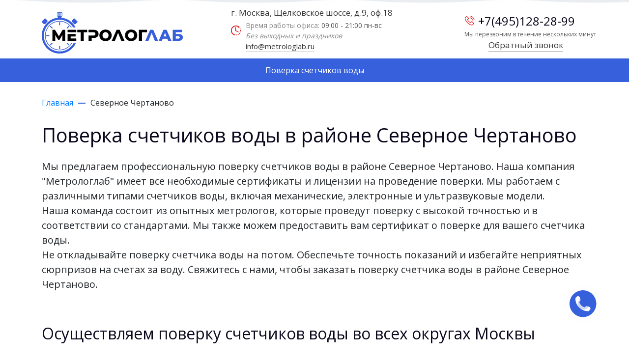

--- FILE ---
content_type: text/html; charset=UTF-8
request_url: https://metrologlab.ru/districts/severnoe-chertanovo/
body_size: 14100
content:
<!doctype html>
<!--[if IE]>
<script src="http://html5shiv.googlecode.com/svn/trunk/html5.js"></script>
<![endif]-->
<html lang=ru>
<head>
	<meta http-equiv="Content-Type" content="text/html; charset=UTF-8" />
   <meta name="viewport" content="width=device-width, initial-scale=1.0, user-scalable=no" />
	<link rel="stylesheet" href="https://metrologlab.ru/wp-content/themes/metrologlab/style.css?2" />
	<link rel="preconnect" href="https://fonts.googleapis.com">
	<link rel="preconnect" href="https://fonts.gstatic.com" crossorigin>
	<link href="https://fonts.googleapis.com/css2?family=Open+Sans:wght@400;600;700&display=swap" rel="stylesheet">

	<meta name='robots' content='index, follow, max-image-preview:large, max-snippet:-1, max-video-preview:-1' />

	<!-- This site is optimized with the Yoast SEO plugin v26.8 - https://yoast.com/product/yoast-seo-wordpress/ -->
	<title>Поверка счетчиков воды в Северное Чертаново</title>
	<meta name="description" content="Закажите поверку счетчиков воды на дому в Северное Чертаново . Все необходимые документы. Внесение данных в госреестр ФГИС &quot;Аршин&quot;" />
	<link rel="canonical" href="https://metrologlab.ru/districts/severnoe-chertanovo/" />
	<meta property="og:locale" content="ru_RU" />
	<meta property="og:type" content="article" />
	<meta property="og:title" content="Поверка счетчиков воды в Северное Чертаново" />
	<meta property="og:description" content="Закажите поверку счетчиков воды на дому в Северное Чертаново . Все необходимые документы. Внесение данных в госреестр ФГИС &quot;Аршин&quot;" />
	<meta property="og:url" content="https://metrologlab.ru/districts/severnoe-chertanovo/" />
	<meta property="og:site_name" content="Поверка счетчиков воды в Москве" />
	<meta property="article:modified_time" content="2023-03-29T12:34:28+00:00" />
	<meta name="twitter:card" content="summary_large_image" />
	<script type="application/ld+json" class="yoast-schema-graph">{"@context":"https://schema.org","@graph":[{"@type":"WebPage","@id":"https://metrologlab.ru/districts/severnoe-chertanovo/","url":"https://metrologlab.ru/districts/severnoe-chertanovo/","name":"Поверка счетчиков воды в Северное Чертаново","isPartOf":{"@id":"https://metrologlab.ru/#website"},"datePublished":"2022-12-03T11:54:59+00:00","dateModified":"2023-03-29T12:34:28+00:00","description":"Закажите поверку счетчиков воды на дому в Северное Чертаново . Все необходимые документы. Внесение данных в госреестр ФГИС \"Аршин\"","breadcrumb":{"@id":"https://metrologlab.ru/districts/severnoe-chertanovo/#breadcrumb"},"inLanguage":"ru-RU","potentialAction":[{"@type":"ReadAction","target":["https://metrologlab.ru/districts/severnoe-chertanovo/"]}]},{"@type":"BreadcrumbList","@id":"https://metrologlab.ru/districts/severnoe-chertanovo/#breadcrumb","itemListElement":[{"@type":"ListItem","position":1,"name":"Главная","item":"https://metrologlab.ru/"},{"@type":"ListItem","position":2,"name":"Северное Чертаново"}]},{"@type":"WebSite","@id":"https://metrologlab.ru/#website","url":"https://metrologlab.ru/","name":"Поверка счетчиков воды в Москве","description":"","potentialAction":[{"@type":"SearchAction","target":{"@type":"EntryPoint","urlTemplate":"https://metrologlab.ru/?s={search_term_string}"},"query-input":{"@type":"PropertyValueSpecification","valueRequired":true,"valueName":"search_term_string"}}],"inLanguage":"ru-RU"}]}</script>
	<!-- / Yoast SEO plugin. -->


<style id='wp-img-auto-sizes-contain-inline-css' type='text/css'>
img:is([sizes=auto i],[sizes^="auto," i]){contain-intrinsic-size:3000px 1500px}
/*# sourceURL=wp-img-auto-sizes-contain-inline-css */
</style>
<style id='classic-theme-styles-inline-css' type='text/css'>
/*! This file is auto-generated */
.wp-block-button__link{color:#fff;background-color:#32373c;border-radius:9999px;box-shadow:none;text-decoration:none;padding:calc(.667em + 2px) calc(1.333em + 2px);font-size:1.125em}.wp-block-file__button{background:#32373c;color:#fff;text-decoration:none}
/*# sourceURL=/wp-includes/css/classic-themes.min.css */
</style>
<link rel='stylesheet' id='contact-form-7-css' href='https://metrologlab.ru/wp-content/plugins/contact-form-7/includes/css/styles.css' type='text/css' media='all' />
<link rel='stylesheet' id='tablepress-default-css' href='https://metrologlab.ru/wp-content/plugins/tablepress/css/build/default.css' type='text/css' media='all' />
<style>.pseudo-clearfy-link { color: #008acf; cursor: pointer;}.pseudo-clearfy-link:hover { text-decoration: none;}</style><link rel="icon" href="https://metrologlab.ru/wp-content/uploads/2021/11/svg-48x48-1.png" sizes="32x32" />
<link rel="icon" href="https://metrologlab.ru/wp-content/uploads/2021/11/svg-48x48-1.png" sizes="192x192" />
<link rel="apple-touch-icon" href="https://metrologlab.ru/wp-content/uploads/2021/11/svg-48x48-1.png" />
<meta name="msapplication-TileImage" content="https://metrologlab.ru/wp-content/uploads/2021/11/svg-48x48-1.png" />
		<style type="text/css" id="wp-custom-css">
			.grecaptcha-badge {visibility: hidden;}		</style>
		</head>

<body class="wp-singular districts-template-default single single-districts postid-341 wp-theme-metrologlab">
	
	<!-- Yandex.Metrika counter -->
<script type="text/javascript" >
   (function(m,e,t,r,i,k,a){m[i]=m[i]||function(){(m[i].a=m[i].a||[]).push(arguments)};
   m[i].l=1*new Date();k=e.createElement(t),a=e.getElementsByTagName(t)[0],k.async=1,k.src=r,a.parentNode.insertBefore(k,a)})
   (window, document, "script", "https://mc.yandex.ru/metrika/tag.js", "ym");

   ym(88153786, "init", {
        clickmap:true,
        trackLinks:true,
        accurateTrackBounce:true,
        webvisor:true
   });
</script>
<noscript><div><img src="https://mc.yandex.ru/watch/88153786" style="position:absolute; left:-9999px;" alt="" /></div></noscript>
<!-- /Yandex.Metrika counter -->
	
	<header>
		<div class="container-fluid header-top">
      <div class="container">
        <div class="row">
          <div class="col-12 col-md-4 col-lg-3 col-xl-4">
            <a href="/" title="" class="row logo-container">
              <div class="col-4 col-md-4 col-xl-10 text-sm-right"> 
								<picture title="" class="img-fluid company-logo">
<source type="image/webp" srcset="https://metrologlab.ru/wp-content/uploads/2022/02/logo2.png.webp"/>
<img src="https://metrologlab.ru/wp-content/uploads/2022/02/logo2.png" alt=""/>
</picture>
 
							</div>
						</a>
					</div>
					<div class="col-12 col-md-8 col-lg-6 col-xl-5 address-container">
            <div class="address">г. Москва, Щелковское шоссе, д.9, оф.18</div>
						<div class="work-time-container">
							<div class="icon icon-clock"></div>
							<div class="content"> 
							Время работы офиса: 
<span class="work-time-value">09:00 - 21:00 пн-вс</span><br> 
<span class="work-time-feature">Без выходных и праздников</span> 								<p><a href="mailto:info@metrologlab.ru">info@metrologlab.ru</a></p>
							</div>
						</div>
          </div>
					<div class="col-12 col-md-12 col-lg-3 col-xl-3 phone-container text-sm-center">
						<a href="tel:+7(495)128-28-99" title="" class="phone-link">
							<div class="icon icon-phone"></div>+7(495)128-28-99 
            </a>
            <div class="phone-description hidden-md">
							Мы перезвоним в течение нескольких минут
						</div>
            <a href="#modal_callback" class="call-me-link" data-fancybox="">
							Обратный звонок
						</a>
          </div>
        </div>
      </div>
    </div>
		<div class="container-fluid bg-blue navbar-container" id="navbarContainer">
      <div class="container">
		  
        <nav class="navbar navbar-expand-md navbar-dark header-top-menu">
          	<button class="navbar-toggler collapsed" type="button" data-toggle="collapse" data-target="#navbarNav" aria-controls="navbarNav" aria-expanded="false" aria-label="Toggle navigation"><span class="navbar-toggler-icon"></span></button> 
			<div class="navbar-collapse collapse" id="navbarNav" style="">
			
			<div class="menu-menu-2-container"><ul id="topmenu" class="navbar-nav mx-auto"><li id="menu-item-456" class="menu-item menu-item-type-post_type menu-item-object-page menu-item-home menu-item-456"><a href="https://metrologlab.ru/">Поверка счетчиков воды</a></li>
</ul></div>
			
			</div>
		</nav>		  
		  
		  
      </div>
    </div>
	</header>

<div class="s3 page_pag">
	
	<div class="container">

		<div class="breadcrumbs">

			<a href="https://metrologlab.ru">Главная</a>

			<span></span>

			<p> Северное Чертаново</p>

		</div>
		
		<div class="col_r">

			<h1 class="page_title title-h1">Поверка счетчиков воды в районе  Северное Чертаново </h1>
			
				<p class="head_text">Мы предлагаем профессиональную поверку счетчиков воды в районе Северное Чертаново. Наша компания "Метрологлаб" имеет все необходимые сертификаты и лицензии на проведение поверки. Мы работаем с различными типами счетчиков воды, включая механические, электронные и ультразвуковые модели.<br />
Наша команда состоит из опытных метрологов, которые проведут поверку с высокой точностью и в соответствии со стандартами. Мы также можем предоставить вам сертификат о поверке для вашего счетчика воды.<br />
Не откладывайте поверку счетчика воды на потом. Обеспечьте точность показаний и избегайте неприятных сюрпризов на счетах за воду. Свяжитесь с нами, чтобы заказать поверку счетчика воды в районе Северное Чертаново.<br />
</p>

						

		</div>

	</div>

</div>

<section class="container-fluid section home_links_okrug page-okrug">
	<div class="container">
		<h2 class="section-title">Осуществляем поверку счетчиков воды во всех округах Москвы</h2>

		<ul class="pere_home_linksss pere_page_linksss">

			
					<li >
						<a href="https://metrologlab.ru/categories/vao"  data-tab="1">											
							<span class="preim_title">ВАО</span>
						</a>
					</li>

				
					<li >
						<a href="https://metrologlab.ru/categories/zao"  data-tab="2">											
							<span class="preim_title">ЗАО</span>
						</a>
					</li>

				
					<li >
						<a href="https://metrologlab.ru/categories/zelao"  data-tab="3">											
							<span class="preim_title">ЗелАО</span>
						</a>
					</li>

				
					<li >
						<a href="https://metrologlab.ru/categories/nao"  data-tab="4">											
							<span class="preim_title">НАО</span>
						</a>
					</li>

				
					<li >
						<a href="https://metrologlab.ru/categories/sao"  data-tab="5">											
							<span class="preim_title">САО</span>
						</a>
					</li>

				
					<li >
						<a href="https://metrologlab.ru/categories/svao"  data-tab="6">											
							<span class="preim_title">СВАО</span>
						</a>
					</li>

				
					<li >
						<a href="https://metrologlab.ru/categories/szao"  data-tab="7">											
							<span class="preim_title">СЗАО</span>
						</a>
					</li>

				
					<li >
						<a href="https://metrologlab.ru/categories/tao"  data-tab="8">											
							<span class="preim_title">ТАО</span>
						</a>
					</li>

				
					<li >
						<a href="https://metrologlab.ru/categories/czao"  data-tab="9">											
							<span class="preim_title">ЦАО</span>
						</a>
					</li>

				
					<li class='active'>
						<a href="https://metrologlab.ru/categories/yuao"  data-tab="10">											
							<span class="preim_title">ЮАО</span>
						</a>
					</li>

				
					<li >
						<a href="https://metrologlab.ru/categories/yuvao"  data-tab="11">											
							<span class="preim_title">ЮВАО</span>
						</a>
					</li>

				
					<li >
						<a href="https://metrologlab.ru/categories/yuzao"  data-tab="12">											
							<span class="preim_title">ЮЗАО</span>
						</a>
					</li>

				
			</ul>

			<div class="okrug-links-contents">

				
						<div class="okrug-links-content " id="okrug-links-content-1">

							<p class="title">ПОВЕРКА В ЛЮБОЙ УДОБНЫЙ ДЛЯ ВАС ДЕНЬ ВО ВСЕХ РАЙОНАХ ВАО</p>	

							<div class="okrug-links-wrap">

								<ul class="relinkingRegionsListSub">

									
										<li><a href="https://metrologlab.ru/districts/bogorodskoe/">Богородское</a></li>

										
										<li><a href="https://metrologlab.ru/districts/veshnyaki/">Вешняки</a></li>

										
										<li><a href="https://metrologlab.ru/districts/vostochnoe-izmajlovo/">Восточное Измайлово</a></li>

										
										<li><a href="https://metrologlab.ru/districts/golyanovo/">Гольяново</a></li>

										
										<li><a href="https://metrologlab.ru/districts/ivanovskoe/">Ивановское</a></li>

										
										<li><a href="https://metrologlab.ru/districts/izmajlovo/">Измайлово</a></li>

										
										<li><a href="https://metrologlab.ru/districts/kosino-uhtomskij/">Косино-Ухтомский</a></li>

										
										<li><a href="https://metrologlab.ru/districts/metrogorodok/">Метрогородок</a></li>

										
										<li><a href="https://metrologlab.ru/districts/novogireevo/">Новогиреево</a></li>

										
										<li><a href="https://metrologlab.ru/districts/novokosino/">Новокосино</a></li>

										
										<li><a href="https://metrologlab.ru/districts/perovo/">Перово</a></li>

										
										<li><a href="https://metrologlab.ru/districts/preobrazhenskoe/">Преображенское</a></li>

										
										<li><a href="https://metrologlab.ru/districts/severnoe-izmajlovo/">Северное Измайлово</a></li>

										
										<li><a href="https://metrologlab.ru/districts/sokolinaya-gora/">Соколиная Гора</a></li>

										
										<li><a href="https://metrologlab.ru/districts/sokolniki/">Сокольники</a></li>

										
									
								</ul>

							</div>

						</div>

					
						<div class="okrug-links-content " id="okrug-links-content-2">

							<p class="title">ПОВЕРКА В ЛЮБОЙ УДОБНЫЙ ДЛЯ ВАС ДЕНЬ ВО ВСЕХ РАЙОНАХ ЗАО</p>	

							<div class="okrug-links-wrap">

								<ul class="relinkingRegionsListSub">

									
										<li><a href="https://metrologlab.ru/districts/dorogomilovo/">Дорогомилово</a></li>

										
										<li><a href="https://metrologlab.ru/districts/krylatskoe/">Крылатское</a></li>

										
										<li><a href="https://metrologlab.ru/districts/kunczevo/">Кунцево</a></li>

										
										<li><a href="https://metrologlab.ru/districts/kurkino/">Куркино</a></li>

										
										<li><a href="https://metrologlab.ru/districts/mozhajskij/">Можайский</a></li>

										
										<li><a href="https://metrologlab.ru/districts/novo-peredelkino/">Ново-Переделкино</a></li>

										
										<li><a href="https://metrologlab.ru/districts/ochakovo-matveevskoe/">Очаково-Матвеевское</a></li>

										
										<li><a href="https://metrologlab.ru/districts/prospekt-vernadskogo/">Проспект Вернадского</a></li>

										
										<li><a href="https://metrologlab.ru/districts/ramenki/">Раменки</a></li>

										
										<li><a href="https://metrologlab.ru/districts/solnczevo/">Солнцево</a></li>

										
										<li><a href="https://metrologlab.ru/districts/troparyovo-nikulino/">Тропарёво-Никулино</a></li>

										
										<li><a href="https://metrologlab.ru/districts/filyovskij-park/">Филёвский парк</a></li>

										
										<li><a href="https://metrologlab.ru/districts/fili-davydkovo/">Фили-Давыдково</a></li>

										
									
								</ul>

							</div>

						</div>

					
						<div class="okrug-links-content " id="okrug-links-content-3">

							<p class="title">ПОВЕРКА В ЛЮБОЙ УДОБНЫЙ ДЛЯ ВАС ДЕНЬ ВО ВСЕХ РАЙОНАХ ЗелАО</p>	

							<div class="okrug-links-wrap">

								<ul class="relinkingRegionsListSub">

									
										<li><a href="https://metrologlab.ru/districts/kryukovo/">Крюково</a></li>

										
										<li><a href="https://metrologlab.ru/districts/matushkino/">Матушкино</a></li>

										
										<li><a href="https://metrologlab.ru/districts/savyolki/">Савёлки</a></li>

										
										<li><a href="https://metrologlab.ru/districts/silino/">Силино</a></li>

										
									
								</ul>

							</div>

						</div>

					
						<div class="okrug-links-content " id="okrug-links-content-4">

							<p class="title">ПОВЕРКА В ЛЮБОЙ УДОБНЫЙ ДЛЯ ВАС ДЕНЬ ВО ВСЕХ РАЙОНАХ НАО</p>	

							<div class="okrug-links-wrap">

								<ul class="relinkingRegionsListSub">

									
										<li><a href="https://metrologlab.ru/districts/moskovskij/">Московский</a></li>

										
										<li><a href="https://metrologlab.ru/districts/sosenskoe/">Сосенское</a></li>

										
										<li><a href="https://metrologlab.ru/districts/shherbinka/">Щербинка</a></li>

										
									
								</ul>

							</div>

						</div>

					
						<div class="okrug-links-content " id="okrug-links-content-5">

							<p class="title">ПОВЕРКА В ЛЮБОЙ УДОБНЫЙ ДЛЯ ВАС ДЕНЬ ВО ВСЕХ РАЙОНАХ САО</p>	

							<div class="okrug-links-wrap">

								<ul class="relinkingRegionsListSub">

									
										<li><a href="https://metrologlab.ru/districts/begovoj/">Беговой</a></li>

										
										<li><a href="https://metrologlab.ru/districts/beskudnikovskij/">Бескудниковский</a></li>

										
										<li><a href="https://metrologlab.ru/districts/vojkovskij/">Войковский</a></li>

										
										<li><a href="https://metrologlab.ru/districts/vostochnoe-degunino/">Восточное Дегунино</a></li>

										
										<li><a href="https://metrologlab.ru/districts/golovinskij/">Головинский</a></li>

										
										<li><a href="https://metrologlab.ru/districts/dmitrovskij/">Дмитровский</a></li>

										
										<li><a href="https://metrologlab.ru/districts/zapadnoe-degunino/">Западное Дегунино</a></li>

										
										<li><a href="https://metrologlab.ru/districts/koptevo/">Коптево</a></li>

										
										<li><a href="https://metrologlab.ru/districts/levoberezhnyj/">Левобережный</a></li>

										
										<li><a href="https://metrologlab.ru/districts/savelovskij/">Савеловский</a></li>

										
										<li><a href="https://metrologlab.ru/districts/sokol/">Сокол</a></li>

										
										<li><a href="https://metrologlab.ru/districts/timiryazevskij/">Тимирязевский</a></li>

										
										<li><a href="https://metrologlab.ru/districts/hovrino/">Ховрино</a></li>

										
										<li><a href="https://metrologlab.ru/districts/horoshevskij/">Хорошевский</a></li>

										
									
								</ul>

							</div>

						</div>

					
						<div class="okrug-links-content " id="okrug-links-content-6">

							<p class="title">ПОВЕРКА В ЛЮБОЙ УДОБНЫЙ ДЛЯ ВАС ДЕНЬ ВО ВСЕХ РАЙОНАХ СВАО</p>	

							<div class="okrug-links-wrap">

								<ul class="relinkingRegionsListSub">

									
										<li><a href="https://metrologlab.ru/districts/alekseevskij/">Алексеевский</a></li>

										
										<li><a href="https://metrologlab.ru/districts/altufevskij/">Алтуфьевский</a></li>

										
										<li><a href="https://metrologlab.ru/districts/babushkinskij/">Бабушкинский</a></li>

										
										<li><a href="https://metrologlab.ru/districts/bibirevo/">Бибирево</a></li>

										
										<li><a href="https://metrologlab.ru/districts/butyrskij/">Бутырский</a></li>

										
										<li><a href="https://metrologlab.ru/districts/lianozovo/">Лианозово</a></li>

										
										<li><a href="https://metrologlab.ru/districts/losinoostrovskij/">Лосиноостровский</a></li>

										
										<li><a href="https://metrologlab.ru/districts/marfino/">Марфино</a></li>

										
										<li><a href="https://metrologlab.ru/districts/marina-roshha/">Марьина Роща</a></li>

										
										<li><a href="https://metrologlab.ru/districts/ostankinskij/">Останкинский</a></li>

										
										<li><a href="https://metrologlab.ru/districts/otradnoe/">Отрадное</a></li>

										
										<li><a href="https://metrologlab.ru/districts/rostokino/">Ростокино</a></li>

										
										<li><a href="https://metrologlab.ru/districts/sviblovo/">Свиблово</a></li>

										
										<li><a href="https://metrologlab.ru/districts/severnoe-medvedkovo/">Северное Медведково</a></li>

										
										<li><a href="https://metrologlab.ru/districts/severnyj/">Северный</a></li>

										
										<li><a href="https://metrologlab.ru/districts/yuzhnoe-medvedkovo/">Южное Медведково</a></li>

										
										<li><a href="https://metrologlab.ru/districts/yaroslavskij/">Ярославский</a></li>

										
									
								</ul>

							</div>

						</div>

					
						<div class="okrug-links-content " id="okrug-links-content-7">

							<p class="title">ПОВЕРКА В ЛЮБОЙ УДОБНЫЙ ДЛЯ ВАС ДЕНЬ ВО ВСЕХ РАЙОНАХ СЗАО</p>	

							<div class="okrug-links-wrap">

								<ul class="relinkingRegionsListSub">

									
										<li><a href="https://metrologlab.ru/districts/mitino/">Митино</a></li>

										
										<li><a href="https://metrologlab.ru/districts/pokrovskoe-streshnevo/">Покровское-Стрешнево</a></li>

										
										<li><a href="https://metrologlab.ru/districts/strogino/">Строгино</a></li>

										
										<li><a href="https://metrologlab.ru/districts/tushino-severnoe/">Тушино Северное</a></li>

										
										<li><a href="https://metrologlab.ru/districts/tushino-yuzhnoe/">Тушино Южное</a></li>

										
										<li><a href="https://metrologlab.ru/districts/horoshyovo-mnevniki/">Хорошёво-Мневники</a></li>

										
										<li><a href="https://metrologlab.ru/districts/shhukino/">Щукино</a></li>

										
									
								</ul>

							</div>

						</div>

					
						<div class="okrug-links-content " id="okrug-links-content-8">

							<p class="title">ПОВЕРКА В ЛЮБОЙ УДОБНЫЙ ДЛЯ ВАС ДЕНЬ ВО ВСЕХ РАЙОНАХ ТАО</p>	

							<div class="okrug-links-wrap">

								<ul class="relinkingRegionsListSub">

									
										<li><a href="https://metrologlab.ru/districts/rogovskoe/">Роговское</a></li>

										
										<li><a href="https://metrologlab.ru/districts/troiczk/">Троицк</a></li>

										
									
								</ul>

							</div>

						</div>

					
						<div class="okrug-links-content " id="okrug-links-content-9">

							<p class="title">ПОВЕРКА В ЛЮБОЙ УДОБНЫЙ ДЛЯ ВАС ДЕНЬ ВО ВСЕХ РАЙОНАХ ЦАО</p>	

							<div class="okrug-links-wrap">

								<ul class="relinkingRegionsListSub">

									
										<li><a href="https://metrologlab.ru/districts/arbat/">Арбат</a></li>

										
										<li><a href="https://metrologlab.ru/districts/basmannyj/">Басманный</a></li>

										
										<li><a href="https://metrologlab.ru/districts/zamoskvoreche/">Замоскворечье</a></li>

										
										<li><a href="https://metrologlab.ru/districts/krasnoselskij/">Красносельский</a></li>

										
										<li><a href="https://metrologlab.ru/districts/meshhanskij/">Мещанский</a></li>

										
										<li><a href="https://metrologlab.ru/districts/presnenskij/">Пресненский</a></li>

										
										<li><a href="https://metrologlab.ru/districts/taganskij/">Таганский</a></li>

										
										<li><a href="https://metrologlab.ru/districts/tverskoj/">Тверской</a></li>

										
										<li><a href="https://metrologlab.ru/districts/hamovniki/">Хамовники</a></li>

										
										<li><a href="https://metrologlab.ru/districts/yakimanka/">Якиманка</a></li>

										
									
								</ul>

							</div>

						</div>

					
						<div class="okrug-links-content okrug-links-content-active" id="okrug-links-content-10">

							<p class="title">ПОВЕРКА В ЛЮБОЙ УДОБНЫЙ ДЛЯ ВАС ДЕНЬ ВО ВСЕХ РАЙОНАХ ЮАО</p>	

							<div class="okrug-links-wrap">

								<ul class="relinkingRegionsListSub">

									
										<li><a href="https://metrologlab.ru/districts/akademicheskij/">Академический</a></li>

										
										<li><a href="https://metrologlab.ru/districts/brateevo/">Братеево</a></li>

										
										<li><a href="https://metrologlab.ru/districts/vostochnoe-biryulevo/">Восточное Бирюлево</a></li>

										
										<li><a href="https://metrologlab.ru/districts/danilovskij/">Даниловский</a></li>

										
										<li><a href="https://metrologlab.ru/districts/donskoj/">Донской</a></li>

										
										<li><a href="https://metrologlab.ru/districts/zapadnoe-biryulevo/">Западное Бирюлево</a></li>

										
										<li><a href="https://metrologlab.ru/districts/zyablikovo/">Зябликово</a></li>

										
										<li><a href="https://metrologlab.ru/districts/moskvoreche-saburovo/">Москворечье-Сабурово</a></li>

										
										<li><a href="https://metrologlab.ru/districts/nagatino-sadovniki/">Нагатино-Садовники</a></li>

										
										<li><a href="https://metrologlab.ru/districts/nagatinskij-zaton/">Нагатинский затон</a></li>

										
										<li><a href="https://metrologlab.ru/districts/nagornyj/">Нагорный</a></li>

										
										<li><a href="https://metrologlab.ru/districts/severnoe-butovo/">Северное Бутово</a></li>

										
										<li><a href="https://metrologlab.ru/districts/severnoe-orehovo-borisovo/">Северное Орехово-Борисово</a></li>

										
										<li><a href="https://metrologlab.ru/districts/severnoe-chertanovo/">Северное Чертаново</a></li>

										
										<li><a href="https://metrologlab.ru/districts/czariczyno/">Царицыно</a></li>

										
										<li><a href="https://metrologlab.ru/districts/czentralnoe-chertanovo/">Центральное Чертаново</a></li>

										
										<li><a href="https://metrologlab.ru/districts/yuzhnoe-orehovo-borisovo/">Южное Орехово-Борисово</a></li>

										
										<li><a href="https://metrologlab.ru/districts/yuzhnoe-chertanovo/">Южное Чертаново</a></li>

										
									
								</ul>

							</div>

						</div>

					
						<div class="okrug-links-content " id="okrug-links-content-11">

							<p class="title">ПОВЕРКА В ЛЮБОЙ УДОБНЫЙ ДЛЯ ВАС ДЕНЬ ВО ВСЕХ РАЙОНАХ ЮВАО</p>	

							<div class="okrug-links-wrap">

								<ul class="relinkingRegionsListSub">

									
										<li><a href="https://metrologlab.ru/districts/vyhino-zhulebino/">Выхино-Жулебино</a></li>

										
										<li><a href="https://metrologlab.ru/districts/kapotnya/">Капотня</a></li>

										
										<li><a href="https://metrologlab.ru/districts/kuzminki/">Кузьминки</a></li>

										
										<li><a href="https://metrologlab.ru/districts/lefortovo/">Лефортово</a></li>

										
										<li><a href="https://metrologlab.ru/districts/lyublino/">Люблино</a></li>

										
										<li><a href="https://metrologlab.ru/districts/marino/">Марьино</a></li>

										
										<li><a href="https://metrologlab.ru/districts/nekrasovka/">Некрасовка</a></li>

										
										<li><a href="https://metrologlab.ru/districts/nizhegorodskij/">Нижегородский</a></li>

										
										<li><a href="https://metrologlab.ru/districts/pechatniki/">Печатники</a></li>

										
										<li><a href="https://metrologlab.ru/districts/ryazanskij/">Рязанский</a></li>

										
										<li><a href="https://metrologlab.ru/districts/tekstilshhiki/">Текстильщики</a></li>

										
										<li><a href="https://metrologlab.ru/districts/yuzhnoportovyj/">Южнопортовый</a></li>

										
									
								</ul>

							</div>

						</div>

					
						<div class="okrug-links-content " id="okrug-links-content-12">

							<p class="title">ПОВЕРКА В ЛЮБОЙ УДОБНЫЙ ДЛЯ ВАС ДЕНЬ ВО ВСЕХ РАЙОНАХ ЮЗАО</p>	

							<div class="okrug-links-wrap">

								<ul class="relinkingRegionsListSub">

									
										<li><a href="https://metrologlab.ru/districts/vnukovo/">Внуково</a></li>

										
										<li><a href="https://metrologlab.ru/districts/gagarinskij/">Гагаринский</a></li>

										
										<li><a href="https://metrologlab.ru/districts/zyuzino/">Зюзино</a></li>

										
										<li><a href="https://metrologlab.ru/districts/konkovo/">Коньково</a></li>

										
										<li><a href="https://metrologlab.ru/districts/kotlovka/">Котловка</a></li>

										
										<li><a href="https://metrologlab.ru/districts/lomonosovskij/">Ломоносовский</a></li>

										
										<li><a href="https://metrologlab.ru/districts/obruchevskij/">Обручевский</a></li>

										
										<li><a href="https://metrologlab.ru/districts/teplyj-stan/">Теплый Стан</a></li>

										
										<li><a href="https://metrologlab.ru/districts/cheremushki/">Черемушки</a></li>

										
										<li><a href="https://metrologlab.ru/districts/yuzhnoe-butovo/">Южное Бутово</a></li>

										
										<li><a href="https://metrologlab.ru/districts/yasenevo/">Ясенево</a></li>

										
									
								</ul>

							</div>

						</div>

					
				</div>

				<div class="button-container text-center"> 
					<a href="#modal_callservice" class="button button-red" data-fancybox="">
						Заказать поверку счетчиков воды
					</a>
				</div>

			</div>
		</section>

		<section class="container-fluid section home_links_cart page_section_manufactirers">

			<div class="container">

				<h2 class="section-title">Проводим поверку водосчетчиков любого производителя в районе Северное Чертаново</h2>

				<div class="manufactirers">

					
							<div class="manufacturer">

								<b>Эконом</b>

								<div class="img">

									<picture loading="lazy">
<source type="image/webp" srcset="https://metrologlab.ru/wp-content/uploads/2022/12/1.png.webp"/>
<img src="https://metrologlab.ru/wp-content/uploads/2022/12/1.png" alt="Эконом" loading="lazy"/>
</picture>


								</div>

								<a href="#modal_callservice2" class="button " data-fancybox="">
									Заказать поверку								</a>

							</div>

						
							<div class="manufacturer">

								<b>Decast</b>

								<div class="img">

									<picture loading="lazy">
<source type="image/webp" srcset="https://metrologlab.ru/wp-content/uploads/2022/12/2.jpg.webp"/>
<img src="https://metrologlab.ru/wp-content/uploads/2022/12/2.jpg" alt="Decast" loading="lazy"/>
</picture>


								</div>

								<a href="#modal_callservice2" class="button " data-fancybox="">
									Заказать поверку								</a>

							</div>

						
							<div class="manufacturer">

								<b>ITELMA</b>

								<div class="img">

									<picture loading="lazy">
<source type="image/webp" srcset="https://metrologlab.ru/wp-content/uploads/2022/12/3.jpg.webp"/>
<img src="https://metrologlab.ru/wp-content/uploads/2022/12/3.jpg" alt="ITELMA" loading="lazy"/>
</picture>


								</div>

								<a href="#modal_callservice2" class="button " data-fancybox="">
									Заказать поверку								</a>

							</div>

						
							<div class="manufacturer">

								<b>SAURES</b>

								<div class="img">

									<picture loading="lazy">
<source type="image/webp" srcset="https://metrologlab.ru/wp-content/uploads/2022/12/4.jpg.webp"/>
<img src="https://metrologlab.ru/wp-content/uploads/2022/12/4.jpg" alt="SAURES" loading="lazy"/>
</picture>


								</div>

								<a href="#modal_callservice2" class="button " data-fancybox="">
									Заказать поверку								</a>

							</div>

						
							<div class="manufacturer">

								<b>VALTEC</b>

								<div class="img">

									<picture loading="lazy">
<source type="image/webp" srcset="https://metrologlab.ru/wp-content/uploads/2022/12/5.jpg.webp"/>
<img src="https://metrologlab.ru/wp-content/uploads/2022/12/5.jpg" alt="VALTEC" loading="lazy"/>
</picture>


								</div>

								<a href="#modal_callservice2" class="button " data-fancybox="">
									Заказать поверку								</a>

							</div>

						
							<div class="manufacturer">

								<b> Бетар</b>

								<div class="img">

									<picture loading="lazy">
<source type="image/webp" srcset="https://metrologlab.ru/wp-content/uploads/2022/12/6.jpg.webp"/>
<img src="https://metrologlab.ru/wp-content/uploads/2022/12/6.jpg" alt=" Бетар" loading="lazy"/>
</picture>


								</div>

								<a href="#modal_callservice2" class="button " data-fancybox="">
									Заказать поверку								</a>

							</div>

						
							<div class="manufacturer">

								<b>Метер</b>

								<div class="img">

									<picture loading="lazy">
<source type="image/webp" srcset="https://metrologlab.ru/wp-content/uploads/2022/12/7.jpg.webp"/>
<img src="https://metrologlab.ru/wp-content/uploads/2022/12/7.jpg" alt="Метер" loading="lazy"/>
</picture>


								</div>

								<a href="#modal_callservice2" class="button " data-fancybox="">
									Оставить заявку								</a>

							</div>

						
							<div class="manufacturer">

								<b> Норма</b>

								<div class="img">

									<picture loading="lazy">
<source type="image/webp" srcset="https://metrologlab.ru/wp-content/uploads/2022/12/8.jpg.webp"/>
<img src="https://metrologlab.ru/wp-content/uploads/2022/12/8.jpg" alt=" Норма" loading="lazy"/>
</picture>


								</div>

								<a href="#modal_callservice2" class="button " data-fancybox="">
									Оставить заявку								</a>

							</div>

						
							<div class="manufacturer">

								<b>Пульс</b>

								<div class="img">

									<picture loading="lazy">
<source type="image/webp" srcset="https://metrologlab.ru/wp-content/uploads/2022/12/9.jpg.webp"/>
<img src="https://metrologlab.ru/wp-content/uploads/2022/12/9.jpg" alt="Пульс" loading="lazy"/>
</picture>


								</div>

								<a href="#modal_callservice2" class="button " data-fancybox="">
									Оставить заявку								</a>

							</div>

						
							<div class="manufacturer">

								<b>Пульсар</b>

								<div class="img">

									<picture loading="lazy">
<source type="image/webp" srcset="https://metrologlab.ru/wp-content/uploads/2022/12/10.jpg.webp"/>
<img src="https://metrologlab.ru/wp-content/uploads/2022/12/10.jpg" alt="Пульсар" loading="lazy"/>
</picture>


								</div>

								<a href="#modal_callservice2" class="button " data-fancybox="">
									Оставить заявку								</a>

							</div>

						
							<div class="manufacturer">

								<b>Тепловодомер</b>

								<div class="img">

									<picture loading="lazy">
<source type="image/webp" srcset="https://metrologlab.ru/wp-content/uploads/2022/12/11.jpg.webp"/>
<img src="https://metrologlab.ru/wp-content/uploads/2022/12/11.jpg" alt="Тепловодомер" loading="lazy"/>
</picture>


								</div>

								<a href="#modal_callservice2" class="button " data-fancybox="">
									Оставить заявку								</a>

							</div>

						
							<div class="manufacturer">

								<b> Экомера</b>

								<div class="img">

									<picture loading="lazy">
<source type="image/webp" srcset="https://metrologlab.ru/wp-content/uploads/2022/12/12.jpg.webp"/>
<img src="https://metrologlab.ru/wp-content/uploads/2022/12/12.jpg" alt=" Экомера" loading="lazy"/>
</picture>


								</div>

								<a href="#modal_callservice2" class="button " data-fancybox="">
									Оставить заявку								</a>

							</div>

						
					
				</div>

			</div>

		</section>

		<div class="bg-white section page_section_article">
			<article class="container article bg-white">
				<h2 class="section-title">Стоимость услуг по поверке счетчиков воды в районе Северное Чертаново</h2>
				
<table id="tablepress-1" class="tablepress tablepress-id-1">
<thead>
<tr class="row-1">
	<th class="column-1">Поверка счетчиков воды на дому без снятия</th><th class="column-2">Цена</th>
</tr>
</thead>
<tbody>
<tr class="row-2">
	<td class="column-1">Поверка 1-го квартирного водосчетчика	</td><td class="column-2">600 руб./шт</td>
</tr>
<tr class="row-3">
	<td class="column-1"><a href="https://metrologlab.ru/poverka-schyotchikov-goryachej-vody/">Поверка счетчика горячей воды</a></td><td class="column-2">600 руб./шт<br />
</td>
</tr>
<tr class="row-4">
	<td class="column-1"><a href="https://metrologlab.ru/poverka-schyotchikov-holodnoj-vody/">Поверка счетчика холодной воды</a></td><td class="column-2">600 руб./шт<br />
</td>
</tr>
<tr class="row-5">
	<td class="column-1">Коллективная заявка на поверку водосчетчиков	</td><td class="column-2">от 550 руб./шт<br />
</td>
</tr>
<tr class="row-6">
	<td class="column-1">Спец. предложение для ТСЖ	</td><td class="column-2">Звоните</td>
</tr>
<tr class="row-7">
	<td class="column-1">Замена счетчиков	</td><td class="column-2">2900 руб./шт<br />
</td>
</tr>
<tr class="row-8">
	<td class="column-1">Установка счетчиков	</td><td class="column-2">2900 руб./шт</td>
</tr>
</tbody>
</table>
<!-- #tablepress-1 from cache -->

			</article>
			<div class="container page_feedback-form">
				<div class="feedback-form form_top inline in-modal catch-user-form fluid">
					
<div class="wpcf7 no-js" id="wpcf7-f5-o1" lang="ru-RU" dir="ltr" data-wpcf7-id="5">
<div class="screen-reader-response"><p role="status" aria-live="polite" aria-atomic="true"></p> <ul></ul></div>
<form action="/districts/severnoe-chertanovo/#wpcf7-f5-o1" method="post" class="wpcf7-form init" aria-label="Контактная форма" novalidate="novalidate" data-status="init">
<fieldset class="hidden-fields-container"><input type="hidden" name="_wpcf7" value="5" /><input type="hidden" name="_wpcf7_version" value="6.1.4" /><input type="hidden" name="_wpcf7_locale" value="ru_RU" /><input type="hidden" name="_wpcf7_unit_tag" value="wpcf7-f5-o1" /><input type="hidden" name="_wpcf7_container_post" value="0" /><input type="hidden" name="_wpcf7_posted_data_hash" value="" /><input type="hidden" name="_wpcf7_recaptcha_response" value="" />
</fieldset>
<div class="row">
	<div class="col-12 col-sm-4 col-lg-3 text-center">
		<p><a href="https://pub.fsa.gov.ru/ral/view/31426/accredited-entity" target="blank" title="Аттестат RA.RU.312333" class="certificate-container"><img width="1755" height="1240" src="/wp-content/uploads/2023/06/attestat-ra.ru_.312333.jpg" title="Аттестат № РОСС RA.RU.312333" alt="Аттестат № РОСС RA.RU.312333" class="img-fluid" /></a>
		</p>
	</div>
	<div class="col-12 col-sm-9 col-lg-9">
		<div class="title server-response">
			<p>Вызов метролога
			</p>
		</div>
		<div class="row">
			<div class="col-12 col-md-6 col-lg-4">
				<p><span class="wpcf7-form-control-wrap" data-name="text-956"><input size="40" maxlength="400" class="wpcf7-form-control wpcf7-text form-control" aria-invalid="false" placeholder="Ваше имя..." value="" type="text" name="text-956" /></span>
				</p>
			</div>
			<div class="col-12 col-md-6 col-lg-4">
				<p><span class="wpcf7-form-control-wrap" data-name="tel-112"><input size="40" maxlength="400" class="wpcf7-form-control wpcf7-tel wpcf7-validates-as-required wpcf7-text wpcf7-validates-as-tel form-control" aria-required="true" aria-invalid="false" placeholder="+7 (___) ___-__-__" value="" type="tel" name="tel-112" /></span>
				</p>
			</div>
			<div class="col-12 col-lg-4">
				<p><input class="wpcf7-form-control wpcf7-submit has-spinner button-red" type="submit" value="Оставить заявку" />
				</p>
			</div>
			<div class="col-12">
				<div class="custom-control custom-checkbox">
					<p><a href="/privacy-policy/" target="_blank">Отправляя заявку вы даёте согласие на обработку персональных данных</a>
					</p>
				</div>
			</div>
		</div>
	</div>
</div><div class="wpcf7-response-output" aria-hidden="true"></div>
</form>
</div>
	
				</div>
			</div>
		</div>

		<section class="container-fluid section feedback-section page-feedback-section">
			<h2 class="section-title">Сотрудничаем с организациями</h2>			<div class="container">
				<div class="row gallery our_partners">
												<div class="col-6 col-sm-4 col-md-3 our_partners_item">
								<picture class="img-fluid lazy">
<source type="image/webp" srcset="https://metrologlab.ru/wp-content/uploads/2022/03/rostest.jpg.webp"/>
<img src="https://metrologlab.ru/wp-content/uploads/2022/03/rostest.jpg" alt=""/>
</picture>
						
							</div>
													<div class="col-6 col-sm-4 col-md-3 our_partners_item">
								<picture class="img-fluid lazy">
<source type="image/webp" srcset="https://metrologlab.ru/wp-content/uploads/2022/03/vniim.jpg.webp"/>
<img src="https://metrologlab.ru/wp-content/uploads/2022/03/vniim.jpg" alt=""/>
</picture>
						
							</div>
													<div class="col-6 col-sm-4 col-md-3 our_partners_item">
								<picture class="img-fluid lazy">
<source type="image/webp" srcset="https://metrologlab.ru/wp-content/uploads/2022/03/vniiftri.jpg.webp"/>
<img src="https://metrologlab.ru/wp-content/uploads/2022/03/vniiftri.jpg" alt=""/>
</picture>
						
							</div>
													<div class="col-6 col-sm-4 col-md-3 our_partners_item">
								<picture class="img-fluid lazy">
<source type="image/webp" srcset="https://metrologlab.ru/wp-content/uploads/2022/03/energo.jpg.webp"/>
<img src="https://metrologlab.ru/wp-content/uploads/2022/03/energo.jpg" alt=""/>
</picture>
						
							</div>
															</div>
			</div>
		</section>




		<footer class="footer">

	<div class="container footer-container">				
		<div class="row">
			<div class="col-12 col-md-4 col-lg-3 col-xl-4">
				<a href="" title="" class="row logo-container">
					<div class="col-4 col-md-6 col-xl-6 text-sm-right"> 
						<img width="190" height="56" src="/wp-content/uploads/2022/02/logo_f.png" title="" alt="" class="img-fluid company-logo"> 
					</div>
				</a>
				<p class="f_lic" style="margin: 20px 0 5px;font-size: 14px">ИНН: 7814695139</p>
				<p class="f_lic" style="font-size: 14px">ОГРН: 1177847211520</p>				
			</div>
			<div class="col-12 col-md-8 col-lg-6 col-xl-5 address-container">
				<div class="address">г. Москва, Щелковское шоссе, д.9, оф.18</div>
				<div class="work-time-container">
					<div class="icon icon-clock"></div>
					<div class="content"> 
						Время работы офиса: 
<span class="work-time-value">09:00 - 21:00 пн-вс</span><br> 
<span class="work-time-feature">Без выходных и праздников</span> 						<p style="margin-bottom: 10px;"><a href="mailto:info@metrologlab.ru">info@metrologlab.ru</a></p>
					</div>
				</div>
			</div>
			<div class="col-12 col-md-12 col-lg-3 col-xl-3 phone-container text-sm-center">
				<a href="tel:+7(495)128-28-99" title="" class="phone-link">
					<div class="icon icon-phone"></div>
					+7(495)128-28-99 
				</a>
				<div class="phone-description hidden-md">
					Мы перезвоним в течение нескольких минут
				</div>
				<a href="#modal_callback" class="call-me-link" data-fancybox="">
					Обратный звонок
				</a>
			</div>
		</div>
		

			<div style="font-size: 14px">
				<a style="padding-right: 1%;" href="https://metrologlab.ru">Поверка счетчиков воды</a>
				<a style="padding-right: 1%;" style="padding-right: 1%;" style="padding-right: 1%;" href="/zamena-schetchikov-vody/">Замена счетчиков воды</a>
				<a style="padding-right: 1%;" style="padding-right: 1%;" href="/ustanovka-schetchikov-vody/">Установка счетчиков воды</a>
				<a style="padding-right: 1%;" href="/santehnicheskie-raboti/">Сантехнические работы</a>
			</div>

		
		<div class="row footer-bottom">
			<div class="col-12 col-md-8">
				© 2025 - МетрологЛаб - поверка, установка и замена счетчиков воды по Москве и Московской области 			</div>
				Обращаем ваше внимание, что информация сайта носит исключительно информационный характер и ни при каких условиях не является публичной офертой, определяемой положениями Статьи 437 (2) Гражданского кодекса РФ.		</div>
	</div>
</footer>

<a href="#modal_callback" class="call_m mob_hide" data-fancybox="">	
	<img width="64" height="64" src="/wp-content/uploads/2022/02/phone.svg" alt="call">
</a>
<a href="tel:+74951282899" class="call_m pc_hide">
	<img width="64" height="64" src="/wp-content/uploads/2022/02/phone.svg" alt="call">
</a>



<script type="speculationrules">
{"prefetch":[{"source":"document","where":{"and":[{"href_matches":"/*"},{"not":{"href_matches":["/wp-*.php","/wp-admin/*","/wp-content/uploads/*","/wp-content/*","/wp-content/plugins/*","/wp-content/themes/metrologlab/*","/*\\?(.+)"]}},{"not":{"selector_matches":"a[rel~=\"nofollow\"]"}},{"not":{"selector_matches":".no-prefetch, .no-prefetch a"}}]},"eagerness":"conservative"}]}
</script>
<script>var pseudo_links = document.querySelectorAll(".pseudo-clearfy-link");for (var i=0;i<pseudo_links.length;i++ ) { pseudo_links[i].addEventListener("click", function(e){   window.open( e.target.getAttribute("data-uri") ); }); }</script><script type="text/javascript" src="https://metrologlab.ru/wp-includes/js/dist/hooks.min.js" id="wp-hooks-js"></script>
<script type="text/javascript" src="https://metrologlab.ru/wp-includes/js/dist/i18n.min.js" id="wp-i18n-js"></script>
<script type="text/javascript" id="wp-i18n-js-after">
/* <![CDATA[ */
wp.i18n.setLocaleData( { 'text direction\u0004ltr': [ 'ltr' ] } );
//# sourceURL=wp-i18n-js-after
/* ]]> */
</script>
<script type="text/javascript" src="https://metrologlab.ru/wp-content/plugins/contact-form-7/includes/swv/js/index.js" id="swv-js"></script>
<script type="text/javascript" id="contact-form-7-js-translations">
/* <![CDATA[ */
( function( domain, translations ) {
	var localeData = translations.locale_data[ domain ] || translations.locale_data.messages;
	localeData[""].domain = domain;
	wp.i18n.setLocaleData( localeData, domain );
} )( "contact-form-7", {"translation-revision-date":"2025-09-30 08:46:06+0000","generator":"GlotPress\/4.0.1","domain":"messages","locale_data":{"messages":{"":{"domain":"messages","plural-forms":"nplurals=3; plural=(n % 10 == 1 && n % 100 != 11) ? 0 : ((n % 10 >= 2 && n % 10 <= 4 && (n % 100 < 12 || n % 100 > 14)) ? 1 : 2);","lang":"ru"},"This contact form is placed in the wrong place.":["\u042d\u0442\u0430 \u043a\u043e\u043d\u0442\u0430\u043a\u0442\u043d\u0430\u044f \u0444\u043e\u0440\u043c\u0430 \u0440\u0430\u0437\u043c\u0435\u0449\u0435\u043d\u0430 \u0432 \u043d\u0435\u043f\u0440\u0430\u0432\u0438\u043b\u044c\u043d\u043e\u043c \u043c\u0435\u0441\u0442\u0435."],"Error:":["\u041e\u0448\u0438\u0431\u043a\u0430:"]}},"comment":{"reference":"includes\/js\/index.js"}} );
//# sourceURL=contact-form-7-js-translations
/* ]]> */
</script>
<script type="text/javascript" id="contact-form-7-js-before">
/* <![CDATA[ */
var wpcf7 = {
    "api": {
        "root": "https:\/\/metrologlab.ru\/wp-json\/",
        "namespace": "contact-form-7\/v1"
    },
    "cached": 1
};
//# sourceURL=contact-form-7-js-before
/* ]]> */
</script>
<script type="text/javascript" src="https://metrologlab.ru/wp-content/plugins/contact-form-7/includes/js/index.js" id="contact-form-7-js"></script>
<script type="text/javascript" id="rocket-browser-checker-js-after">
/* <![CDATA[ */
"use strict";var _createClass=function(){function defineProperties(target,props){for(var i=0;i<props.length;i++){var descriptor=props[i];descriptor.enumerable=descriptor.enumerable||!1,descriptor.configurable=!0,"value"in descriptor&&(descriptor.writable=!0),Object.defineProperty(target,descriptor.key,descriptor)}}return function(Constructor,protoProps,staticProps){return protoProps&&defineProperties(Constructor.prototype,protoProps),staticProps&&defineProperties(Constructor,staticProps),Constructor}}();function _classCallCheck(instance,Constructor){if(!(instance instanceof Constructor))throw new TypeError("Cannot call a class as a function")}var RocketBrowserCompatibilityChecker=function(){function RocketBrowserCompatibilityChecker(options){_classCallCheck(this,RocketBrowserCompatibilityChecker),this.passiveSupported=!1,this._checkPassiveOption(this),this.options=!!this.passiveSupported&&options}return _createClass(RocketBrowserCompatibilityChecker,[{key:"_checkPassiveOption",value:function(self){try{var options={get passive(){return!(self.passiveSupported=!0)}};window.addEventListener("test",null,options),window.removeEventListener("test",null,options)}catch(err){self.passiveSupported=!1}}},{key:"initRequestIdleCallback",value:function(){!1 in window&&(window.requestIdleCallback=function(cb){var start=Date.now();return setTimeout(function(){cb({didTimeout:!1,timeRemaining:function(){return Math.max(0,50-(Date.now()-start))}})},1)}),!1 in window&&(window.cancelIdleCallback=function(id){return clearTimeout(id)})}},{key:"isDataSaverModeOn",value:function(){return"connection"in navigator&&!0===navigator.connection.saveData}},{key:"supportsLinkPrefetch",value:function(){var elem=document.createElement("link");return elem.relList&&elem.relList.supports&&elem.relList.supports("prefetch")&&window.IntersectionObserver&&"isIntersecting"in IntersectionObserverEntry.prototype}},{key:"isSlowConnection",value:function(){return"connection"in navigator&&"effectiveType"in navigator.connection&&("2g"===navigator.connection.effectiveType||"slow-2g"===navigator.connection.effectiveType)}}]),RocketBrowserCompatibilityChecker}();
//# sourceURL=rocket-browser-checker-js-after
/* ]]> */
</script>
<script type="text/javascript" id="rocket-preload-links-js-extra">
/* <![CDATA[ */
var RocketPreloadLinksConfig = {"excludeUris":"/(.*)sitemap(.*).xml|/(.*)sitemap.xsl|/(?:.+/)?feed(?:/(?:.+/?)?)?$|/(?:.+/)?embed/|/(index.php/)?(.*)wp-json(/.*|$)|/refer/|/go/|/recommend/|/recommends/","usesTrailingSlash":"1","imageExt":"jpg|jpeg|gif|png|tiff|bmp|webp|avif|pdf|doc|docx|xls|xlsx|php","fileExt":"jpg|jpeg|gif|png|tiff|bmp|webp|avif|pdf|doc|docx|xls|xlsx|php|html|htm","siteUrl":"https://metrologlab.ru","onHoverDelay":"100","rateThrottle":"3"};
//# sourceURL=rocket-preload-links-js-extra
/* ]]> */
</script>
<script type="text/javascript" id="rocket-preload-links-js-after">
/* <![CDATA[ */
(function() {
"use strict";var r="function"==typeof Symbol&&"symbol"==typeof Symbol.iterator?function(e){return typeof e}:function(e){return e&&"function"==typeof Symbol&&e.constructor===Symbol&&e!==Symbol.prototype?"symbol":typeof e},e=function(){function i(e,t){for(var n=0;n<t.length;n++){var i=t[n];i.enumerable=i.enumerable||!1,i.configurable=!0,"value"in i&&(i.writable=!0),Object.defineProperty(e,i.key,i)}}return function(e,t,n){return t&&i(e.prototype,t),n&&i(e,n),e}}();function i(e,t){if(!(e instanceof t))throw new TypeError("Cannot call a class as a function")}var t=function(){function n(e,t){i(this,n),this.browser=e,this.config=t,this.options=this.browser.options,this.prefetched=new Set,this.eventTime=null,this.threshold=1111,this.numOnHover=0}return e(n,[{key:"init",value:function(){!this.browser.supportsLinkPrefetch()||this.browser.isDataSaverModeOn()||this.browser.isSlowConnection()||(this.regex={excludeUris:RegExp(this.config.excludeUris,"i"),images:RegExp(".("+this.config.imageExt+")$","i"),fileExt:RegExp(".("+this.config.fileExt+")$","i")},this._initListeners(this))}},{key:"_initListeners",value:function(e){-1<this.config.onHoverDelay&&document.addEventListener("mouseover",e.listener.bind(e),e.listenerOptions),document.addEventListener("mousedown",e.listener.bind(e),e.listenerOptions),document.addEventListener("touchstart",e.listener.bind(e),e.listenerOptions)}},{key:"listener",value:function(e){var t=e.target.closest("a"),n=this._prepareUrl(t);if(null!==n)switch(e.type){case"mousedown":case"touchstart":this._addPrefetchLink(n);break;case"mouseover":this._earlyPrefetch(t,n,"mouseout")}}},{key:"_earlyPrefetch",value:function(t,e,n){var i=this,r=setTimeout(function(){if(r=null,0===i.numOnHover)setTimeout(function(){return i.numOnHover=0},1e3);else if(i.numOnHover>i.config.rateThrottle)return;i.numOnHover++,i._addPrefetchLink(e)},this.config.onHoverDelay);t.addEventListener(n,function e(){t.removeEventListener(n,e,{passive:!0}),null!==r&&(clearTimeout(r),r=null)},{passive:!0})}},{key:"_addPrefetchLink",value:function(i){return this.prefetched.add(i.href),new Promise(function(e,t){var n=document.createElement("link");n.rel="prefetch",n.href=i.href,n.onload=e,n.onerror=t,document.head.appendChild(n)}).catch(function(){})}},{key:"_prepareUrl",value:function(e){if(null===e||"object"!==(void 0===e?"undefined":r(e))||!1 in e||-1===["http:","https:"].indexOf(e.protocol))return null;var t=e.href.substring(0,this.config.siteUrl.length),n=this._getPathname(e.href,t),i={original:e.href,protocol:e.protocol,origin:t,pathname:n,href:t+n};return this._isLinkOk(i)?i:null}},{key:"_getPathname",value:function(e,t){var n=t?e.substring(this.config.siteUrl.length):e;return n.startsWith("/")||(n="/"+n),this._shouldAddTrailingSlash(n)?n+"/":n}},{key:"_shouldAddTrailingSlash",value:function(e){return this.config.usesTrailingSlash&&!e.endsWith("/")&&!this.regex.fileExt.test(e)}},{key:"_isLinkOk",value:function(e){return null!==e&&"object"===(void 0===e?"undefined":r(e))&&(!this.prefetched.has(e.href)&&e.origin===this.config.siteUrl&&-1===e.href.indexOf("?")&&-1===e.href.indexOf("#")&&!this.regex.excludeUris.test(e.href)&&!this.regex.images.test(e.href))}}],[{key:"run",value:function(){"undefined"!=typeof RocketPreloadLinksConfig&&new n(new RocketBrowserCompatibilityChecker({capture:!0,passive:!0}),RocketPreloadLinksConfig).init()}}]),n}();t.run();
}());

//# sourceURL=rocket-preload-links-js-after
/* ]]> */
</script>
<script type="text/javascript" src="https://www.google.com/recaptcha/api.js?render=6LffqsMpAAAAABzOXLH8IRM-orJFleErRaDafG0L" id="google-recaptcha-js"></script>
<script type="text/javascript" src="https://metrologlab.ru/wp-includes/js/dist/vendor/wp-polyfill.min.js" id="wp-polyfill-js"></script>
<script type="text/javascript" id="wpcf7-recaptcha-js-before">
/* <![CDATA[ */
var wpcf7_recaptcha = {
    "sitekey": "6LffqsMpAAAAABzOXLH8IRM-orJFleErRaDafG0L",
    "actions": {
        "homepage": "homepage",
        "contactform": "contactform"
    }
};
//# sourceURL=wpcf7-recaptcha-js-before
/* ]]> */
</script>
<script type="text/javascript" src="https://metrologlab.ru/wp-content/plugins/contact-form-7/modules/recaptcha/index.js" id="wpcf7-recaptcha-js"></script>
<script type="text/javascript" src="https://metrologlab.ru/wp-includes/js/jquery/jquery.min.js" id="jquery-core-js"></script>
<script type="text/javascript" src="https://metrologlab.ru/wp-includes/js/jquery/jquery-migrate.min.js" id="jquery-migrate-js"></script>
<script type="text/javascript" src="https://metrologlab.ru/wp-content/plugins/tablepress/js/jquery.datatables.min.js" id="tablepress-datatables-js"></script>
<script type="text/javascript" id="tablepress-datatables-js-after">
/* <![CDATA[ */
var DT_TP = {};
jQuery(($)=>{
var DT_language={"ru_RU":{"info":"Записи с _START_ до _END_ из _TOTAL_ записей","infoEmpty":"Записи с 0 до 0 из 0 записей","infoFiltered":"(отфильтровано из _MAX_ записей)","infoPostFix":"","lengthMenu":"Показать _MENU_ записей","processing":"Подождите...","search":"Поиск:","zeroRecords":"Записи отсутствуют.","paginate":{"first":"❮❮","previous":"❮","next":"❯","last":"❯❯"},"aria":{"sortAscending":": активировать для сортировки столбца по возрастанию","sortDescending":": активировать для сортировки столбцов по убыванию"},"decimal":",","thousands":"."}};
DT_TP['1'] = new DataTable('#tablepress-1',{language:DT_language['ru_RU'],order:[],orderClasses:false,paging:false,searching:false,info:false});
});
//# sourceURL=tablepress-datatables-js-after
/* ]]> */
</script>

<link rel='stylesheet' href='https://metrologlab.ru/wp-content/themes/metrologlab/js/jquery.fancybox.min.css' type='text/css'
	media='all' />
<script src='https://metrologlab.ru/wp-content/themes/metrologlab/js/jquery.fancybox.min.js'></script>

<div id="modal_callback" style="display: none">
	<div class="modal">
		<div class="modal__title">Заказать звонок</div>
		
<div class="wpcf7 no-js" id="wpcf7-f92-o2" lang="ru-RU" dir="ltr" data-wpcf7-id="92">
<div class="screen-reader-response"><p role="status" aria-live="polite" aria-atomic="true"></p> <ul></ul></div>
<form action="/districts/severnoe-chertanovo/#wpcf7-f92-o2" method="post" class="wpcf7-form init" aria-label="Контактная форма" novalidate="novalidate" data-status="init">
<fieldset class="hidden-fields-container"><input type="hidden" name="_wpcf7" value="92" /><input type="hidden" name="_wpcf7_version" value="6.1.4" /><input type="hidden" name="_wpcf7_locale" value="ru_RU" /><input type="hidden" name="_wpcf7_unit_tag" value="wpcf7-f92-o2" /><input type="hidden" name="_wpcf7_container_post" value="0" /><input type="hidden" name="_wpcf7_posted_data_hash" value="" /><input type="hidden" name="_wpcf7_recaptcha_response" value="" />
</fieldset>
<div class="row">
	<div class="col-12 col-sm-12 col-lg-12">
		<p><span class="wpcf7-form-control-wrap" data-name="text-80"><input size="40" maxlength="400" class="wpcf7-form-control wpcf7-text wpcf7-validates-as-required form-control" aria-required="true" aria-invalid="false" placeholder="Ваше имя ..." value="" type="text" name="text-80" /></span>
		</p>
	</div>
	<div class="col-12 col-sm-12 col-lg-12">
		<p><span class="wpcf7-form-control-wrap" data-name="tel-92"><input size="40" maxlength="400" class="wpcf7-form-control wpcf7-tel wpcf7-validates-as-required wpcf7-text wpcf7-validates-as-tel form-control" aria-required="true" aria-invalid="false" placeholder="+7 (___) ___-__-__" value="" type="tel" name="tel-92" /></span>
		</p>
	</div>
	<div class="col-12 col-lg-12">
		<p><input class="wpcf7-form-control wpcf7-submit has-spinner button-red" type="submit" value="Отправить заявку" />
		</p>
	</div>
	<div class="col-12">
		<div class="custom-control custom-checkbox">
			<p><a href="/privacy-policy/" target="_blank">Отправляя заявку вы даёте согласие на обработку персональных данных</a>
			</p>
		</div>
	</div>
</div><div class="wpcf7-response-output" aria-hidden="true"></div>
</form>
</div>
	</div>
</div>

<div id="modal_callback2" style="display: none">
	<div class="modal">
		<div class="modal__title">Заказать звонок</div>
		
<div class="wpcf7 no-js" id="wpcf7-f92-o3" lang="ru-RU" dir="ltr" data-wpcf7-id="92">
<div class="screen-reader-response"><p role="status" aria-live="polite" aria-atomic="true"></p> <ul></ul></div>
<form action="/districts/severnoe-chertanovo/#wpcf7-f92-o3" method="post" class="wpcf7-form init" aria-label="Контактная форма" novalidate="novalidate" data-status="init">
<fieldset class="hidden-fields-container"><input type="hidden" name="_wpcf7" value="92" /><input type="hidden" name="_wpcf7_version" value="6.1.4" /><input type="hidden" name="_wpcf7_locale" value="ru_RU" /><input type="hidden" name="_wpcf7_unit_tag" value="wpcf7-f92-o3" /><input type="hidden" name="_wpcf7_container_post" value="0" /><input type="hidden" name="_wpcf7_posted_data_hash" value="" /><input type="hidden" name="_wpcf7_recaptcha_response" value="" />
</fieldset>
<div class="row">
	<div class="col-12 col-sm-12 col-lg-12">
		<p><span class="wpcf7-form-control-wrap" data-name="text-80"><input size="40" maxlength="400" class="wpcf7-form-control wpcf7-text wpcf7-validates-as-required form-control" aria-required="true" aria-invalid="false" placeholder="Ваше имя ..." value="" type="text" name="text-80" /></span>
		</p>
	</div>
	<div class="col-12 col-sm-12 col-lg-12">
		<p><span class="wpcf7-form-control-wrap" data-name="tel-92"><input size="40" maxlength="400" class="wpcf7-form-control wpcf7-tel wpcf7-validates-as-required wpcf7-text wpcf7-validates-as-tel form-control" aria-required="true" aria-invalid="false" placeholder="+7 (___) ___-__-__" value="" type="tel" name="tel-92" /></span>
		</p>
	</div>
	<div class="col-12 col-lg-12">
		<p><input class="wpcf7-form-control wpcf7-submit has-spinner button-red" type="submit" value="Отправить заявку" />
		</p>
	</div>
	<div class="col-12">
		<div class="custom-control custom-checkbox">
			<p><a href="/privacy-policy/" target="_blank">Отправляя заявку вы даёте согласие на обработку персональных данных</a>
			</p>
		</div>
	</div>
</div><div class="wpcf7-response-output" aria-hidden="true"></div>
</form>
</div>
	</div>
</div>

<div id="modal_callservice" style="display: none">
	<div class="modal">
		<div class="modal__title">Заказать услугу</div>
		
<div class="wpcf7 no-js" id="wpcf7-f92-o4" lang="ru-RU" dir="ltr" data-wpcf7-id="92">
<div class="screen-reader-response"><p role="status" aria-live="polite" aria-atomic="true"></p> <ul></ul></div>
<form action="/districts/severnoe-chertanovo/#wpcf7-f92-o4" method="post" class="wpcf7-form init" aria-label="Контактная форма" novalidate="novalidate" data-status="init">
<fieldset class="hidden-fields-container"><input type="hidden" name="_wpcf7" value="92" /><input type="hidden" name="_wpcf7_version" value="6.1.4" /><input type="hidden" name="_wpcf7_locale" value="ru_RU" /><input type="hidden" name="_wpcf7_unit_tag" value="wpcf7-f92-o4" /><input type="hidden" name="_wpcf7_container_post" value="0" /><input type="hidden" name="_wpcf7_posted_data_hash" value="" /><input type="hidden" name="_wpcf7_recaptcha_response" value="" />
</fieldset>
<div class="row">
	<div class="col-12 col-sm-12 col-lg-12">
		<p><span class="wpcf7-form-control-wrap" data-name="text-80"><input size="40" maxlength="400" class="wpcf7-form-control wpcf7-text wpcf7-validates-as-required form-control" aria-required="true" aria-invalid="false" placeholder="Ваше имя ..." value="" type="text" name="text-80" /></span>
		</p>
	</div>
	<div class="col-12 col-sm-12 col-lg-12">
		<p><span class="wpcf7-form-control-wrap" data-name="tel-92"><input size="40" maxlength="400" class="wpcf7-form-control wpcf7-tel wpcf7-validates-as-required wpcf7-text wpcf7-validates-as-tel form-control" aria-required="true" aria-invalid="false" placeholder="+7 (___) ___-__-__" value="" type="tel" name="tel-92" /></span>
		</p>
	</div>
	<div class="col-12 col-lg-12">
		<p><input class="wpcf7-form-control wpcf7-submit has-spinner button-red" type="submit" value="Отправить заявку" />
		</p>
	</div>
	<div class="col-12">
		<div class="custom-control custom-checkbox">
			<p><a href="/privacy-policy/" target="_blank">Отправляя заявку вы даёте согласие на обработку персональных данных</a>
			</p>
		</div>
	</div>
</div><div class="wpcf7-response-output" aria-hidden="true"></div>
</form>
</div>
	</div>
</div>

<div id="modal_callservice2" style="display: none">
	<div class="modal">
		<div class="modal__title">Заказать проверку</div>
		
<div class="wpcf7 no-js" id="wpcf7-f92-o5" lang="ru-RU" dir="ltr" data-wpcf7-id="92">
<div class="screen-reader-response"><p role="status" aria-live="polite" aria-atomic="true"></p> <ul></ul></div>
<form action="/districts/severnoe-chertanovo/#wpcf7-f92-o5" method="post" class="wpcf7-form init" aria-label="Контактная форма" novalidate="novalidate" data-status="init">
<fieldset class="hidden-fields-container"><input type="hidden" name="_wpcf7" value="92" /><input type="hidden" name="_wpcf7_version" value="6.1.4" /><input type="hidden" name="_wpcf7_locale" value="ru_RU" /><input type="hidden" name="_wpcf7_unit_tag" value="wpcf7-f92-o5" /><input type="hidden" name="_wpcf7_container_post" value="0" /><input type="hidden" name="_wpcf7_posted_data_hash" value="" /><input type="hidden" name="_wpcf7_recaptcha_response" value="" />
</fieldset>
<div class="row">
	<div class="col-12 col-sm-12 col-lg-12">
		<p><span class="wpcf7-form-control-wrap" data-name="text-80"><input size="40" maxlength="400" class="wpcf7-form-control wpcf7-text wpcf7-validates-as-required form-control" aria-required="true" aria-invalid="false" placeholder="Ваше имя ..." value="" type="text" name="text-80" /></span>
		</p>
	</div>
	<div class="col-12 col-sm-12 col-lg-12">
		<p><span class="wpcf7-form-control-wrap" data-name="tel-92"><input size="40" maxlength="400" class="wpcf7-form-control wpcf7-tel wpcf7-validates-as-required wpcf7-text wpcf7-validates-as-tel form-control" aria-required="true" aria-invalid="false" placeholder="+7 (___) ___-__-__" value="" type="tel" name="tel-92" /></span>
		</p>
	</div>
	<div class="col-12 col-lg-12">
		<p><input class="wpcf7-form-control wpcf7-submit has-spinner button-red" type="submit" value="Отправить заявку" />
		</p>
	</div>
	<div class="col-12">
		<div class="custom-control custom-checkbox">
			<p><a href="/privacy-policy/" target="_blank">Отправляя заявку вы даёте согласие на обработку персональных данных</a>
			</p>
		</div>
	</div>
</div><div class="wpcf7-response-output" aria-hidden="true"></div>
</form>
</div>
	</div>
</div>

<script src='https://metrologlab.ru/wp-content/themes/metrologlab/js/jquery.maskedinput.min.js'></script>
<script src="https://metrologlab.ru/wp-content/themes/metrologlab/js/main.js"></script>
</body>
</html>
<!-- This website is like a Rocket, isn't it? Performance optimized by WP Rocket. Learn more: https://wp-rocket.me - Debug: cached@1769435398 -->

--- FILE ---
content_type: text/html; charset=utf-8
request_url: https://www.google.com/recaptcha/api2/anchor?ar=1&k=6LffqsMpAAAAABzOXLH8IRM-orJFleErRaDafG0L&co=aHR0cHM6Ly9tZXRyb2xvZ2xhYi5ydTo0NDM.&hl=en&v=N67nZn4AqZkNcbeMu4prBgzg&size=invisible&anchor-ms=20000&execute-ms=30000&cb=bpo574jmc79b
body_size: 48652
content:
<!DOCTYPE HTML><html dir="ltr" lang="en"><head><meta http-equiv="Content-Type" content="text/html; charset=UTF-8">
<meta http-equiv="X-UA-Compatible" content="IE=edge">
<title>reCAPTCHA</title>
<style type="text/css">
/* cyrillic-ext */
@font-face {
  font-family: 'Roboto';
  font-style: normal;
  font-weight: 400;
  font-stretch: 100%;
  src: url(//fonts.gstatic.com/s/roboto/v48/KFO7CnqEu92Fr1ME7kSn66aGLdTylUAMa3GUBHMdazTgWw.woff2) format('woff2');
  unicode-range: U+0460-052F, U+1C80-1C8A, U+20B4, U+2DE0-2DFF, U+A640-A69F, U+FE2E-FE2F;
}
/* cyrillic */
@font-face {
  font-family: 'Roboto';
  font-style: normal;
  font-weight: 400;
  font-stretch: 100%;
  src: url(//fonts.gstatic.com/s/roboto/v48/KFO7CnqEu92Fr1ME7kSn66aGLdTylUAMa3iUBHMdazTgWw.woff2) format('woff2');
  unicode-range: U+0301, U+0400-045F, U+0490-0491, U+04B0-04B1, U+2116;
}
/* greek-ext */
@font-face {
  font-family: 'Roboto';
  font-style: normal;
  font-weight: 400;
  font-stretch: 100%;
  src: url(//fonts.gstatic.com/s/roboto/v48/KFO7CnqEu92Fr1ME7kSn66aGLdTylUAMa3CUBHMdazTgWw.woff2) format('woff2');
  unicode-range: U+1F00-1FFF;
}
/* greek */
@font-face {
  font-family: 'Roboto';
  font-style: normal;
  font-weight: 400;
  font-stretch: 100%;
  src: url(//fonts.gstatic.com/s/roboto/v48/KFO7CnqEu92Fr1ME7kSn66aGLdTylUAMa3-UBHMdazTgWw.woff2) format('woff2');
  unicode-range: U+0370-0377, U+037A-037F, U+0384-038A, U+038C, U+038E-03A1, U+03A3-03FF;
}
/* math */
@font-face {
  font-family: 'Roboto';
  font-style: normal;
  font-weight: 400;
  font-stretch: 100%;
  src: url(//fonts.gstatic.com/s/roboto/v48/KFO7CnqEu92Fr1ME7kSn66aGLdTylUAMawCUBHMdazTgWw.woff2) format('woff2');
  unicode-range: U+0302-0303, U+0305, U+0307-0308, U+0310, U+0312, U+0315, U+031A, U+0326-0327, U+032C, U+032F-0330, U+0332-0333, U+0338, U+033A, U+0346, U+034D, U+0391-03A1, U+03A3-03A9, U+03B1-03C9, U+03D1, U+03D5-03D6, U+03F0-03F1, U+03F4-03F5, U+2016-2017, U+2034-2038, U+203C, U+2040, U+2043, U+2047, U+2050, U+2057, U+205F, U+2070-2071, U+2074-208E, U+2090-209C, U+20D0-20DC, U+20E1, U+20E5-20EF, U+2100-2112, U+2114-2115, U+2117-2121, U+2123-214F, U+2190, U+2192, U+2194-21AE, U+21B0-21E5, U+21F1-21F2, U+21F4-2211, U+2213-2214, U+2216-22FF, U+2308-230B, U+2310, U+2319, U+231C-2321, U+2336-237A, U+237C, U+2395, U+239B-23B7, U+23D0, U+23DC-23E1, U+2474-2475, U+25AF, U+25B3, U+25B7, U+25BD, U+25C1, U+25CA, U+25CC, U+25FB, U+266D-266F, U+27C0-27FF, U+2900-2AFF, U+2B0E-2B11, U+2B30-2B4C, U+2BFE, U+3030, U+FF5B, U+FF5D, U+1D400-1D7FF, U+1EE00-1EEFF;
}
/* symbols */
@font-face {
  font-family: 'Roboto';
  font-style: normal;
  font-weight: 400;
  font-stretch: 100%;
  src: url(//fonts.gstatic.com/s/roboto/v48/KFO7CnqEu92Fr1ME7kSn66aGLdTylUAMaxKUBHMdazTgWw.woff2) format('woff2');
  unicode-range: U+0001-000C, U+000E-001F, U+007F-009F, U+20DD-20E0, U+20E2-20E4, U+2150-218F, U+2190, U+2192, U+2194-2199, U+21AF, U+21E6-21F0, U+21F3, U+2218-2219, U+2299, U+22C4-22C6, U+2300-243F, U+2440-244A, U+2460-24FF, U+25A0-27BF, U+2800-28FF, U+2921-2922, U+2981, U+29BF, U+29EB, U+2B00-2BFF, U+4DC0-4DFF, U+FFF9-FFFB, U+10140-1018E, U+10190-1019C, U+101A0, U+101D0-101FD, U+102E0-102FB, U+10E60-10E7E, U+1D2C0-1D2D3, U+1D2E0-1D37F, U+1F000-1F0FF, U+1F100-1F1AD, U+1F1E6-1F1FF, U+1F30D-1F30F, U+1F315, U+1F31C, U+1F31E, U+1F320-1F32C, U+1F336, U+1F378, U+1F37D, U+1F382, U+1F393-1F39F, U+1F3A7-1F3A8, U+1F3AC-1F3AF, U+1F3C2, U+1F3C4-1F3C6, U+1F3CA-1F3CE, U+1F3D4-1F3E0, U+1F3ED, U+1F3F1-1F3F3, U+1F3F5-1F3F7, U+1F408, U+1F415, U+1F41F, U+1F426, U+1F43F, U+1F441-1F442, U+1F444, U+1F446-1F449, U+1F44C-1F44E, U+1F453, U+1F46A, U+1F47D, U+1F4A3, U+1F4B0, U+1F4B3, U+1F4B9, U+1F4BB, U+1F4BF, U+1F4C8-1F4CB, U+1F4D6, U+1F4DA, U+1F4DF, U+1F4E3-1F4E6, U+1F4EA-1F4ED, U+1F4F7, U+1F4F9-1F4FB, U+1F4FD-1F4FE, U+1F503, U+1F507-1F50B, U+1F50D, U+1F512-1F513, U+1F53E-1F54A, U+1F54F-1F5FA, U+1F610, U+1F650-1F67F, U+1F687, U+1F68D, U+1F691, U+1F694, U+1F698, U+1F6AD, U+1F6B2, U+1F6B9-1F6BA, U+1F6BC, U+1F6C6-1F6CF, U+1F6D3-1F6D7, U+1F6E0-1F6EA, U+1F6F0-1F6F3, U+1F6F7-1F6FC, U+1F700-1F7FF, U+1F800-1F80B, U+1F810-1F847, U+1F850-1F859, U+1F860-1F887, U+1F890-1F8AD, U+1F8B0-1F8BB, U+1F8C0-1F8C1, U+1F900-1F90B, U+1F93B, U+1F946, U+1F984, U+1F996, U+1F9E9, U+1FA00-1FA6F, U+1FA70-1FA7C, U+1FA80-1FA89, U+1FA8F-1FAC6, U+1FACE-1FADC, U+1FADF-1FAE9, U+1FAF0-1FAF8, U+1FB00-1FBFF;
}
/* vietnamese */
@font-face {
  font-family: 'Roboto';
  font-style: normal;
  font-weight: 400;
  font-stretch: 100%;
  src: url(//fonts.gstatic.com/s/roboto/v48/KFO7CnqEu92Fr1ME7kSn66aGLdTylUAMa3OUBHMdazTgWw.woff2) format('woff2');
  unicode-range: U+0102-0103, U+0110-0111, U+0128-0129, U+0168-0169, U+01A0-01A1, U+01AF-01B0, U+0300-0301, U+0303-0304, U+0308-0309, U+0323, U+0329, U+1EA0-1EF9, U+20AB;
}
/* latin-ext */
@font-face {
  font-family: 'Roboto';
  font-style: normal;
  font-weight: 400;
  font-stretch: 100%;
  src: url(//fonts.gstatic.com/s/roboto/v48/KFO7CnqEu92Fr1ME7kSn66aGLdTylUAMa3KUBHMdazTgWw.woff2) format('woff2');
  unicode-range: U+0100-02BA, U+02BD-02C5, U+02C7-02CC, U+02CE-02D7, U+02DD-02FF, U+0304, U+0308, U+0329, U+1D00-1DBF, U+1E00-1E9F, U+1EF2-1EFF, U+2020, U+20A0-20AB, U+20AD-20C0, U+2113, U+2C60-2C7F, U+A720-A7FF;
}
/* latin */
@font-face {
  font-family: 'Roboto';
  font-style: normal;
  font-weight: 400;
  font-stretch: 100%;
  src: url(//fonts.gstatic.com/s/roboto/v48/KFO7CnqEu92Fr1ME7kSn66aGLdTylUAMa3yUBHMdazQ.woff2) format('woff2');
  unicode-range: U+0000-00FF, U+0131, U+0152-0153, U+02BB-02BC, U+02C6, U+02DA, U+02DC, U+0304, U+0308, U+0329, U+2000-206F, U+20AC, U+2122, U+2191, U+2193, U+2212, U+2215, U+FEFF, U+FFFD;
}
/* cyrillic-ext */
@font-face {
  font-family: 'Roboto';
  font-style: normal;
  font-weight: 500;
  font-stretch: 100%;
  src: url(//fonts.gstatic.com/s/roboto/v48/KFO7CnqEu92Fr1ME7kSn66aGLdTylUAMa3GUBHMdazTgWw.woff2) format('woff2');
  unicode-range: U+0460-052F, U+1C80-1C8A, U+20B4, U+2DE0-2DFF, U+A640-A69F, U+FE2E-FE2F;
}
/* cyrillic */
@font-face {
  font-family: 'Roboto';
  font-style: normal;
  font-weight: 500;
  font-stretch: 100%;
  src: url(//fonts.gstatic.com/s/roboto/v48/KFO7CnqEu92Fr1ME7kSn66aGLdTylUAMa3iUBHMdazTgWw.woff2) format('woff2');
  unicode-range: U+0301, U+0400-045F, U+0490-0491, U+04B0-04B1, U+2116;
}
/* greek-ext */
@font-face {
  font-family: 'Roboto';
  font-style: normal;
  font-weight: 500;
  font-stretch: 100%;
  src: url(//fonts.gstatic.com/s/roboto/v48/KFO7CnqEu92Fr1ME7kSn66aGLdTylUAMa3CUBHMdazTgWw.woff2) format('woff2');
  unicode-range: U+1F00-1FFF;
}
/* greek */
@font-face {
  font-family: 'Roboto';
  font-style: normal;
  font-weight: 500;
  font-stretch: 100%;
  src: url(//fonts.gstatic.com/s/roboto/v48/KFO7CnqEu92Fr1ME7kSn66aGLdTylUAMa3-UBHMdazTgWw.woff2) format('woff2');
  unicode-range: U+0370-0377, U+037A-037F, U+0384-038A, U+038C, U+038E-03A1, U+03A3-03FF;
}
/* math */
@font-face {
  font-family: 'Roboto';
  font-style: normal;
  font-weight: 500;
  font-stretch: 100%;
  src: url(//fonts.gstatic.com/s/roboto/v48/KFO7CnqEu92Fr1ME7kSn66aGLdTylUAMawCUBHMdazTgWw.woff2) format('woff2');
  unicode-range: U+0302-0303, U+0305, U+0307-0308, U+0310, U+0312, U+0315, U+031A, U+0326-0327, U+032C, U+032F-0330, U+0332-0333, U+0338, U+033A, U+0346, U+034D, U+0391-03A1, U+03A3-03A9, U+03B1-03C9, U+03D1, U+03D5-03D6, U+03F0-03F1, U+03F4-03F5, U+2016-2017, U+2034-2038, U+203C, U+2040, U+2043, U+2047, U+2050, U+2057, U+205F, U+2070-2071, U+2074-208E, U+2090-209C, U+20D0-20DC, U+20E1, U+20E5-20EF, U+2100-2112, U+2114-2115, U+2117-2121, U+2123-214F, U+2190, U+2192, U+2194-21AE, U+21B0-21E5, U+21F1-21F2, U+21F4-2211, U+2213-2214, U+2216-22FF, U+2308-230B, U+2310, U+2319, U+231C-2321, U+2336-237A, U+237C, U+2395, U+239B-23B7, U+23D0, U+23DC-23E1, U+2474-2475, U+25AF, U+25B3, U+25B7, U+25BD, U+25C1, U+25CA, U+25CC, U+25FB, U+266D-266F, U+27C0-27FF, U+2900-2AFF, U+2B0E-2B11, U+2B30-2B4C, U+2BFE, U+3030, U+FF5B, U+FF5D, U+1D400-1D7FF, U+1EE00-1EEFF;
}
/* symbols */
@font-face {
  font-family: 'Roboto';
  font-style: normal;
  font-weight: 500;
  font-stretch: 100%;
  src: url(//fonts.gstatic.com/s/roboto/v48/KFO7CnqEu92Fr1ME7kSn66aGLdTylUAMaxKUBHMdazTgWw.woff2) format('woff2');
  unicode-range: U+0001-000C, U+000E-001F, U+007F-009F, U+20DD-20E0, U+20E2-20E4, U+2150-218F, U+2190, U+2192, U+2194-2199, U+21AF, U+21E6-21F0, U+21F3, U+2218-2219, U+2299, U+22C4-22C6, U+2300-243F, U+2440-244A, U+2460-24FF, U+25A0-27BF, U+2800-28FF, U+2921-2922, U+2981, U+29BF, U+29EB, U+2B00-2BFF, U+4DC0-4DFF, U+FFF9-FFFB, U+10140-1018E, U+10190-1019C, U+101A0, U+101D0-101FD, U+102E0-102FB, U+10E60-10E7E, U+1D2C0-1D2D3, U+1D2E0-1D37F, U+1F000-1F0FF, U+1F100-1F1AD, U+1F1E6-1F1FF, U+1F30D-1F30F, U+1F315, U+1F31C, U+1F31E, U+1F320-1F32C, U+1F336, U+1F378, U+1F37D, U+1F382, U+1F393-1F39F, U+1F3A7-1F3A8, U+1F3AC-1F3AF, U+1F3C2, U+1F3C4-1F3C6, U+1F3CA-1F3CE, U+1F3D4-1F3E0, U+1F3ED, U+1F3F1-1F3F3, U+1F3F5-1F3F7, U+1F408, U+1F415, U+1F41F, U+1F426, U+1F43F, U+1F441-1F442, U+1F444, U+1F446-1F449, U+1F44C-1F44E, U+1F453, U+1F46A, U+1F47D, U+1F4A3, U+1F4B0, U+1F4B3, U+1F4B9, U+1F4BB, U+1F4BF, U+1F4C8-1F4CB, U+1F4D6, U+1F4DA, U+1F4DF, U+1F4E3-1F4E6, U+1F4EA-1F4ED, U+1F4F7, U+1F4F9-1F4FB, U+1F4FD-1F4FE, U+1F503, U+1F507-1F50B, U+1F50D, U+1F512-1F513, U+1F53E-1F54A, U+1F54F-1F5FA, U+1F610, U+1F650-1F67F, U+1F687, U+1F68D, U+1F691, U+1F694, U+1F698, U+1F6AD, U+1F6B2, U+1F6B9-1F6BA, U+1F6BC, U+1F6C6-1F6CF, U+1F6D3-1F6D7, U+1F6E0-1F6EA, U+1F6F0-1F6F3, U+1F6F7-1F6FC, U+1F700-1F7FF, U+1F800-1F80B, U+1F810-1F847, U+1F850-1F859, U+1F860-1F887, U+1F890-1F8AD, U+1F8B0-1F8BB, U+1F8C0-1F8C1, U+1F900-1F90B, U+1F93B, U+1F946, U+1F984, U+1F996, U+1F9E9, U+1FA00-1FA6F, U+1FA70-1FA7C, U+1FA80-1FA89, U+1FA8F-1FAC6, U+1FACE-1FADC, U+1FADF-1FAE9, U+1FAF0-1FAF8, U+1FB00-1FBFF;
}
/* vietnamese */
@font-face {
  font-family: 'Roboto';
  font-style: normal;
  font-weight: 500;
  font-stretch: 100%;
  src: url(//fonts.gstatic.com/s/roboto/v48/KFO7CnqEu92Fr1ME7kSn66aGLdTylUAMa3OUBHMdazTgWw.woff2) format('woff2');
  unicode-range: U+0102-0103, U+0110-0111, U+0128-0129, U+0168-0169, U+01A0-01A1, U+01AF-01B0, U+0300-0301, U+0303-0304, U+0308-0309, U+0323, U+0329, U+1EA0-1EF9, U+20AB;
}
/* latin-ext */
@font-face {
  font-family: 'Roboto';
  font-style: normal;
  font-weight: 500;
  font-stretch: 100%;
  src: url(//fonts.gstatic.com/s/roboto/v48/KFO7CnqEu92Fr1ME7kSn66aGLdTylUAMa3KUBHMdazTgWw.woff2) format('woff2');
  unicode-range: U+0100-02BA, U+02BD-02C5, U+02C7-02CC, U+02CE-02D7, U+02DD-02FF, U+0304, U+0308, U+0329, U+1D00-1DBF, U+1E00-1E9F, U+1EF2-1EFF, U+2020, U+20A0-20AB, U+20AD-20C0, U+2113, U+2C60-2C7F, U+A720-A7FF;
}
/* latin */
@font-face {
  font-family: 'Roboto';
  font-style: normal;
  font-weight: 500;
  font-stretch: 100%;
  src: url(//fonts.gstatic.com/s/roboto/v48/KFO7CnqEu92Fr1ME7kSn66aGLdTylUAMa3yUBHMdazQ.woff2) format('woff2');
  unicode-range: U+0000-00FF, U+0131, U+0152-0153, U+02BB-02BC, U+02C6, U+02DA, U+02DC, U+0304, U+0308, U+0329, U+2000-206F, U+20AC, U+2122, U+2191, U+2193, U+2212, U+2215, U+FEFF, U+FFFD;
}
/* cyrillic-ext */
@font-face {
  font-family: 'Roboto';
  font-style: normal;
  font-weight: 900;
  font-stretch: 100%;
  src: url(//fonts.gstatic.com/s/roboto/v48/KFO7CnqEu92Fr1ME7kSn66aGLdTylUAMa3GUBHMdazTgWw.woff2) format('woff2');
  unicode-range: U+0460-052F, U+1C80-1C8A, U+20B4, U+2DE0-2DFF, U+A640-A69F, U+FE2E-FE2F;
}
/* cyrillic */
@font-face {
  font-family: 'Roboto';
  font-style: normal;
  font-weight: 900;
  font-stretch: 100%;
  src: url(//fonts.gstatic.com/s/roboto/v48/KFO7CnqEu92Fr1ME7kSn66aGLdTylUAMa3iUBHMdazTgWw.woff2) format('woff2');
  unicode-range: U+0301, U+0400-045F, U+0490-0491, U+04B0-04B1, U+2116;
}
/* greek-ext */
@font-face {
  font-family: 'Roboto';
  font-style: normal;
  font-weight: 900;
  font-stretch: 100%;
  src: url(//fonts.gstatic.com/s/roboto/v48/KFO7CnqEu92Fr1ME7kSn66aGLdTylUAMa3CUBHMdazTgWw.woff2) format('woff2');
  unicode-range: U+1F00-1FFF;
}
/* greek */
@font-face {
  font-family: 'Roboto';
  font-style: normal;
  font-weight: 900;
  font-stretch: 100%;
  src: url(//fonts.gstatic.com/s/roboto/v48/KFO7CnqEu92Fr1ME7kSn66aGLdTylUAMa3-UBHMdazTgWw.woff2) format('woff2');
  unicode-range: U+0370-0377, U+037A-037F, U+0384-038A, U+038C, U+038E-03A1, U+03A3-03FF;
}
/* math */
@font-face {
  font-family: 'Roboto';
  font-style: normal;
  font-weight: 900;
  font-stretch: 100%;
  src: url(//fonts.gstatic.com/s/roboto/v48/KFO7CnqEu92Fr1ME7kSn66aGLdTylUAMawCUBHMdazTgWw.woff2) format('woff2');
  unicode-range: U+0302-0303, U+0305, U+0307-0308, U+0310, U+0312, U+0315, U+031A, U+0326-0327, U+032C, U+032F-0330, U+0332-0333, U+0338, U+033A, U+0346, U+034D, U+0391-03A1, U+03A3-03A9, U+03B1-03C9, U+03D1, U+03D5-03D6, U+03F0-03F1, U+03F4-03F5, U+2016-2017, U+2034-2038, U+203C, U+2040, U+2043, U+2047, U+2050, U+2057, U+205F, U+2070-2071, U+2074-208E, U+2090-209C, U+20D0-20DC, U+20E1, U+20E5-20EF, U+2100-2112, U+2114-2115, U+2117-2121, U+2123-214F, U+2190, U+2192, U+2194-21AE, U+21B0-21E5, U+21F1-21F2, U+21F4-2211, U+2213-2214, U+2216-22FF, U+2308-230B, U+2310, U+2319, U+231C-2321, U+2336-237A, U+237C, U+2395, U+239B-23B7, U+23D0, U+23DC-23E1, U+2474-2475, U+25AF, U+25B3, U+25B7, U+25BD, U+25C1, U+25CA, U+25CC, U+25FB, U+266D-266F, U+27C0-27FF, U+2900-2AFF, U+2B0E-2B11, U+2B30-2B4C, U+2BFE, U+3030, U+FF5B, U+FF5D, U+1D400-1D7FF, U+1EE00-1EEFF;
}
/* symbols */
@font-face {
  font-family: 'Roboto';
  font-style: normal;
  font-weight: 900;
  font-stretch: 100%;
  src: url(//fonts.gstatic.com/s/roboto/v48/KFO7CnqEu92Fr1ME7kSn66aGLdTylUAMaxKUBHMdazTgWw.woff2) format('woff2');
  unicode-range: U+0001-000C, U+000E-001F, U+007F-009F, U+20DD-20E0, U+20E2-20E4, U+2150-218F, U+2190, U+2192, U+2194-2199, U+21AF, U+21E6-21F0, U+21F3, U+2218-2219, U+2299, U+22C4-22C6, U+2300-243F, U+2440-244A, U+2460-24FF, U+25A0-27BF, U+2800-28FF, U+2921-2922, U+2981, U+29BF, U+29EB, U+2B00-2BFF, U+4DC0-4DFF, U+FFF9-FFFB, U+10140-1018E, U+10190-1019C, U+101A0, U+101D0-101FD, U+102E0-102FB, U+10E60-10E7E, U+1D2C0-1D2D3, U+1D2E0-1D37F, U+1F000-1F0FF, U+1F100-1F1AD, U+1F1E6-1F1FF, U+1F30D-1F30F, U+1F315, U+1F31C, U+1F31E, U+1F320-1F32C, U+1F336, U+1F378, U+1F37D, U+1F382, U+1F393-1F39F, U+1F3A7-1F3A8, U+1F3AC-1F3AF, U+1F3C2, U+1F3C4-1F3C6, U+1F3CA-1F3CE, U+1F3D4-1F3E0, U+1F3ED, U+1F3F1-1F3F3, U+1F3F5-1F3F7, U+1F408, U+1F415, U+1F41F, U+1F426, U+1F43F, U+1F441-1F442, U+1F444, U+1F446-1F449, U+1F44C-1F44E, U+1F453, U+1F46A, U+1F47D, U+1F4A3, U+1F4B0, U+1F4B3, U+1F4B9, U+1F4BB, U+1F4BF, U+1F4C8-1F4CB, U+1F4D6, U+1F4DA, U+1F4DF, U+1F4E3-1F4E6, U+1F4EA-1F4ED, U+1F4F7, U+1F4F9-1F4FB, U+1F4FD-1F4FE, U+1F503, U+1F507-1F50B, U+1F50D, U+1F512-1F513, U+1F53E-1F54A, U+1F54F-1F5FA, U+1F610, U+1F650-1F67F, U+1F687, U+1F68D, U+1F691, U+1F694, U+1F698, U+1F6AD, U+1F6B2, U+1F6B9-1F6BA, U+1F6BC, U+1F6C6-1F6CF, U+1F6D3-1F6D7, U+1F6E0-1F6EA, U+1F6F0-1F6F3, U+1F6F7-1F6FC, U+1F700-1F7FF, U+1F800-1F80B, U+1F810-1F847, U+1F850-1F859, U+1F860-1F887, U+1F890-1F8AD, U+1F8B0-1F8BB, U+1F8C0-1F8C1, U+1F900-1F90B, U+1F93B, U+1F946, U+1F984, U+1F996, U+1F9E9, U+1FA00-1FA6F, U+1FA70-1FA7C, U+1FA80-1FA89, U+1FA8F-1FAC6, U+1FACE-1FADC, U+1FADF-1FAE9, U+1FAF0-1FAF8, U+1FB00-1FBFF;
}
/* vietnamese */
@font-face {
  font-family: 'Roboto';
  font-style: normal;
  font-weight: 900;
  font-stretch: 100%;
  src: url(//fonts.gstatic.com/s/roboto/v48/KFO7CnqEu92Fr1ME7kSn66aGLdTylUAMa3OUBHMdazTgWw.woff2) format('woff2');
  unicode-range: U+0102-0103, U+0110-0111, U+0128-0129, U+0168-0169, U+01A0-01A1, U+01AF-01B0, U+0300-0301, U+0303-0304, U+0308-0309, U+0323, U+0329, U+1EA0-1EF9, U+20AB;
}
/* latin-ext */
@font-face {
  font-family: 'Roboto';
  font-style: normal;
  font-weight: 900;
  font-stretch: 100%;
  src: url(//fonts.gstatic.com/s/roboto/v48/KFO7CnqEu92Fr1ME7kSn66aGLdTylUAMa3KUBHMdazTgWw.woff2) format('woff2');
  unicode-range: U+0100-02BA, U+02BD-02C5, U+02C7-02CC, U+02CE-02D7, U+02DD-02FF, U+0304, U+0308, U+0329, U+1D00-1DBF, U+1E00-1E9F, U+1EF2-1EFF, U+2020, U+20A0-20AB, U+20AD-20C0, U+2113, U+2C60-2C7F, U+A720-A7FF;
}
/* latin */
@font-face {
  font-family: 'Roboto';
  font-style: normal;
  font-weight: 900;
  font-stretch: 100%;
  src: url(//fonts.gstatic.com/s/roboto/v48/KFO7CnqEu92Fr1ME7kSn66aGLdTylUAMa3yUBHMdazQ.woff2) format('woff2');
  unicode-range: U+0000-00FF, U+0131, U+0152-0153, U+02BB-02BC, U+02C6, U+02DA, U+02DC, U+0304, U+0308, U+0329, U+2000-206F, U+20AC, U+2122, U+2191, U+2193, U+2212, U+2215, U+FEFF, U+FFFD;
}

</style>
<link rel="stylesheet" type="text/css" href="https://www.gstatic.com/recaptcha/releases/N67nZn4AqZkNcbeMu4prBgzg/styles__ltr.css">
<script nonce="NyzG9RSmmeSm7tx7YpKU7Q" type="text/javascript">window['__recaptcha_api'] = 'https://www.google.com/recaptcha/api2/';</script>
<script type="text/javascript" src="https://www.gstatic.com/recaptcha/releases/N67nZn4AqZkNcbeMu4prBgzg/recaptcha__en.js" nonce="NyzG9RSmmeSm7tx7YpKU7Q">
      
    </script></head>
<body><div id="rc-anchor-alert" class="rc-anchor-alert"></div>
<input type="hidden" id="recaptcha-token" value="[base64]">
<script type="text/javascript" nonce="NyzG9RSmmeSm7tx7YpKU7Q">
      recaptcha.anchor.Main.init("[\x22ainput\x22,[\x22bgdata\x22,\x22\x22,\[base64]/[base64]/[base64]/[base64]/[base64]/UltsKytdPUU6KEU8MjA0OD9SW2wrK109RT4+NnwxOTI6KChFJjY0NTEyKT09NTUyOTYmJk0rMTxjLmxlbmd0aCYmKGMuY2hhckNvZGVBdChNKzEpJjY0NTEyKT09NTYzMjA/[base64]/[base64]/[base64]/[base64]/[base64]/[base64]/[base64]\x22,\[base64]\x22,\x22w5jCjsKVwp7DqMOGwqTDvsKTwqMVw4RdRcKJw7HCmTcVVlY2w5EwSMKYwoDCgsK/w6RvwrPCl8OeccOAwq7Ch8OAR3LDvsKYwqsww6oow4ZXem4YwpdXI38LHMKhZUPDrkQvPm4Vw5jDucO7bcOrf8OGw70Iw6hMw7LCt8KKwqPCqcKAJg7DrFrDlxFSdyLCqMO5wrsBSC1aw6jChEdRwqLCjcKxIMO/woILwoNUwpZOwpt0wrHDgkfCs1PDkR/[base64]/ChjXCs8OCw6PCuMOiwrE/wq0+KwBRcFpvw5rDmU/DjCzCkyrCgsKdIi5TXEpnwqMRwrVaXsKCw4Zwa2rCkcKxw4XCvMKCYcO4U8Kaw6HCmMKqwoXDgwrCg8OPw57DtMKKG2Y8wpDCtsO9wpHDjDRow5fDp8KFw5DCsCMQw60UMsK3XwbCosKnw5EHVcO7LWnDiG90LGhpaMK3w7BcIyrDs3bCkyx+IF1oSyrDiMORwqjCoX/CtA0yZSVVwrwsM0gtwqPCoMKlwrlIw7xFw6rDmsK3wqs4w4sQworDkxvClwTCnsKIwovDpCHCnlfDnsOFwpMlwrtZwpFqHMOUwp3Dii8UVcKWw44AfcOaKMO1YsKdchF/FsKTFMONZGk6RlNjw5xkw43DjGg3V8K1G0wuwqxuNmfCpQfDpsO4wrYywrDCkcK8wp/[base64]/CgyXDjcOAwr4rwo/Ct8KXasKgw6cHw6/[base64]/Drzt/w4dNw69dwqHDpTsZwrtowp3DssK7w7Fzwp3Dh8KcOAxdJMKFXMODPcKgwr/Ch37DpyLConElwoHCmnrDrlM/Z8Kjw4XCkMK2w4vCiMOTw6DChcOhT8Oaw7rCln/DmgLDhsOgesKbKcKiDSZQw5LClUTDr8OSM8ONTsK9HCUMQcKNcsObTD/DpRp3a8Kew47DmsOvw5HCtV0yw6F1w6o/w4F1wpnCoBDDpR4iw7/[base64]/[base64]/[base64]/CrTYaw5ATwrMKwq3CoHPDrMO7w63DsndVwozCmsObCAnCrsOnw6RxwqXCrBhWw5tFwoMpw4xDw6nDtsOoYMOgwookwrlyP8KMLcOzegvCq1TDrsOxaMKmXsK9wr9ew6pjO8O9w6A7wrZ1w4kTLMKkw7/[base64]/DrsOpYhRyNjXCtsK0NWxcw4BWHmxaw7weUyxPF8KGw6fCjy4zd8OLY8OnYcKkw74Dw7HDhTtMw4bDtMOafcKOB8KdGsOnwp4iGz3CtUvCq8KVecOtGyvDmmMqB2dZwpUow6bDuMKkw75hecKIwrNbw7vCtRJXwqvDhDPDp8O/Mi9mwp9cIUNPw7LCq0PDucKeKcOVfHMrdsOzwpzCk0DCqcOaQMOPwojChlLDrHQPNcOoAEnCksKIwq0IwrfDvknDpks+w5dBb27DrMK/[base64]/DDlIDiA0KlbCgcK4wo84w6TCg8KSwp02AicpE2IVecKnBsOMw59USsKKw6lJwo1Fw7jDtwrDkTzCt8KISk0iw6vCrwgSw7zDvcKGw58Yw5ZPHsKDwqEnKMKhw6Mew4/Dk8OPSMKLw5TDn8OPd8KGD8K9C8OyNizCsjfDmzlEw5LCuCoGJlTCi8OzBsOhw6FOwqk9VsOjwq7DtsKhOgTCpCgkw4LDsy/DvHYuwqoEw5nClEwQYgoiw4fDiktJwoTDkcKlw4UEwr4bw5HCm8KlbjcMMQjDnFJdZ8OGKsOeQE3DlsORckg8w7/DvMOLw5HCukDDncKLbQQTwoN7w4PCrEbDkMOyw4XCvMKTwr3DusKpwpM0bsKyIGNlwr85eGJjw74mwrfCuMOow4ZBKsOnXMOzAcOFE3DCrWfCiQEFw6rClMO3RisiXXjDrSsmZW/CjMKcTUvDjSXDkUnChikLw4xDL23CncKwGsKww5jDrcO2wobDklV8MsO3SyHDt8KNw7vCiA/ClyTClcOaR8KDSMKlw5BCwrzCkD1tAGpTwrpnwo5ICG06U1V/w6Q4w4p+w7HDu3QmBG7Ch8KHw7l7wogbw67CvsK7wrnDmMK0csOOaitpw6Z4wo8+w6UCw7sYw5jDhhbCkgrDiMOMw4g6LkhNwo/DrMKSSMO8c0cxwpEcHw1VfsOdMUQuWcOXfcO5wpHDlsKXAzjChcKjWg5DXyZfw7zCmxTDrlrDpFccaMKuaybCk0ZFWMKoCcODO8OBw4nDocK1KUABwrnCjsOvw7EhXxRPemTCjiBJw5jCncKne0TClWdnNQjDt3zCn8KHIyBvKlrDuHtqw64qwr/CmcOfwrnDpnvDr8K2McO+w6DCjSoyw6/[base64]/DtsKRwonDmCJ/M8OdfcKow7IcGy3DucOdwrApHcK/aMOJERbDr8K5w787DXBVHG/CqBrDt8KiCDfDkmNcw53CpxPDlzfDqcK5H03Du3jCssOETVIfwq09w70CaMORPAR/w4nCglHCjcKqN2HCnnfCnhwFwrLCi2zCqMOiwonCgQBCbMKZasK1w71HDsKywrkyYMKUwp3CmEdgcgEDGQvDlxBrwoYwOV82Xi8+w7UNwr7DrBFDDMOsRxLDhwLCqH/[base64]/w7M/UsKYw4rCqMO8LCXCscOSwovCo8K6KXPCr8OWwpLCsmLCkUfDr8KnGjgfYsOKw6lsw7PCsW3DtcOOUMKJCg3DkEjDrMKQB8ODLHUvw6c4ccOJwpYSBcOjWQ0hwoDCiMO2wrlYwohgamPDuW4jwqTDm8KBwoXDkMK4woJ6MxbCssKgCX4IwpDDisOEGBwJM8Osw4/ChCzDocOudkZbwr/CkMKNG8OMEBLCnsOcwrvDmMK0w6vDvzx6w7p5VRtSw4BuD2IcJlDDrcOADnjCqmHCv2zDjcOtCmfCmcKuKhTClCzCmm9Bf8Oowq/CkDPDs3I5QlvDvlvCqMKgwqEfWWoENcKSAsKnwp/DpcOPGVTCmQPDncOEasOGw4/[base64]/Dk8KrNcK0wpJ3WBDDvMKmWcKqa8OeZsOVwoLDhBvDkcKzwrTCgUdka1Uuw6dmcSXCtMOzEXljNG9mw5UEw4PCv8OBcTXDhMOrT0HCv8OLwpDCjn3CpMOrSMKJKsOrwoxxwoF2w5rDqArClE3Ch8Kww4dkRXFfB8Kuwp/DtlDDscOwH3fDnX4ywr7CnMO+wpMCwpnCpsOVwr3DoyPDj2gYDWXCqTUBFsKFfMOHw6IKccKqTMOhM2slw6/[base64]/DoUzClMKUw7fDm1JEwowMfsOvwrbCu3fClMOOasOJw5/DuSpjRU3Dl8KHwoPDnVACO1HDqMKqesK+w71ywr3DnsKrQA7CrT3DtQXCrcOvwrrDkWA0S8OOaMKzMsOfw58JwqzChUzCvsOtwpEfWMOzQcKfMMKVQMK2wrlFw70rw6J9XcOfw77DgMKhw7sNwojDhcOQw7Riw40SwqV5w63Dhlxrw7kdw7/[base64]/w6wQCwQfUFgQSVMhWcOTwp12dB/[base64]/ZFQPKALDu1TChcKmTMOifsKwLGDDtcK5bMObRcKBL8OLw5DDjmHDj38NTsOswo7CiD/DjhAQw63DgMKjw7XCuMKWA3bCv8KowowOw53Cn8ORw7fDqmfDssKBwpTDjA/CtsOxw5vDo3bDiMKZfRLCoMKYwq7DgkPDsDPDhhcrw4RbHsO/d8OFwpHCqiHDkcO3w6leb8KAwpzCjsOPRWoTw5nDpDfDq8O1wr5NwrFEN8OED8O/MMKOMA0jwqZDAsKjwqnCqk7Ckh9uwofCi8K+N8Oyw7oHRcKoJhQjwpFIwrMhScKqGcKsXsOGB0pgwpvCnMOBPkIwc0gQPGZBTU7DsGAOIsOkT8Opwo3CrsKfRDAyWMO/N3knf8KZw4nCtQV0w5cKJgzCthRVdkXCmMOcwpzDvsO4M07DmSlsBxTCrEDDrcK+Y07Ci0EWwqPCo8KewpHDqxPDiBQow6PCqMKkwqoFwq/DncO2WcOoJsK5w6jCqcONPDQ5LkPCgsOePMOPwpkOIsKlC0PDoMOkK8KsMzXDr33ChMOQw5DDg2zCgcKyLcKhw4jCqwNOVBHCnAYTwrrCqcKpZsOGS8KxOcKOw4bCpGLCmcO6w6TDrMKNLzBBw6HDksOhw6/CvDczWsOEw7zCsTF9w7nDoMKgw4HDj8O1wqTDmsODC8OZwqnDnGHCrk/[base64]/CkzjDn8O7wrvDkXQsw43ChF5wNMKSw43DiWEvNcOOfW/[base64]/Dr8KBwoEiNcOYwpdbw5LCu8OYw5pAVsOtYy/DmMKUwqhMKsKDw4DCm8OHf8K7w6dsw55/w51DwrrDscKqw4olwpPCilHClGhhw7bDqG3CiRdHfF7CvFnDpcKQw4/Ds1vCnsKqw6jCn2XCg8OXP8KXw6HCjsOHdRQkwqzDgMOIdmrDqVFWwq7DkiIGwqANCGvDkjt8w6syJgPDtjHDnWvCoXFgOEUsJsK6w5VYRsOWGBbDh8KWw47DjcKrHcOrScKpw6TDiyzDncKfWDEKwrzDkwbDmMOIIcKLFMOgw5TDhsK/EMK8w5vClcOPf8Opw5zDrMKjw47DosKoACAOw4fDpw/DtcKgwp1Ra8KiwpJzf8O2GMO1NQTCj8OGIcOaS8Oow44wRMKPwpnDhjRVwpwRPBQ+E8OVWjjCpERQGcOEScOfw6jDoTDCj0HDulQ7w5bCtyMQwojCtjxWCx7CvsOyw78mwolFaDjCqUJbwo7DtFYyEn7Du8O9w73DhB98fMKIw700w5/[base64]/wrILeMKdwq/DshbDnFfDhcOXw67Dm0Bjey96w7DDoTY1w5XCo0rCpmvDjBArwqZZJsKEw7Qfw4BpwqcyQcO6w7PCisKDw459WF3Dh8OWCgU5K8KDesOZMTDDgMO9DMKxIDJTZcKWS07CqMOcw7rDv8O3MAzCkMOxwpHDvMKWJ0w9wo/[base64]/DuVQBwoFkfVDDmS5owqsWRSXCq2nDoMKTHBzDhQ/DulDDscKeFmgvTVonwroXwpduw6knYAphw6HCisKZw7PDhXo3w6E9wo/DvMO/w7Buw7/DpcOUWVUQwpwTQC9Bwo/CoHJlNsOSw7LCoRZlflTCiWRvw5vCrmxJw6/Dt8KtfHFUUTzCkTbCuS1KNCFwwodOwockEMOOwpDCjMKpXUoOwp9QYRTClcKYwpAywqRLw57ChHLDscOqHwbCmmdzVMOBZgDDgBpHZMK1w51xMGFGZcOww7pvFsKDJ8K/[base64]/w7MkwrfCicORDlDCqWvDiBTCqzHDo8KqwpHDkcO4WsOWZ8OufE9/w6hgw4fCrmPDtMKaL8O6w50Nw4XCgi0yagTDmiTCkDZtwqnDhyo6BgfDnsKdVE5Uw4NUbMOdG3vCgCl1J8Ojw7l6w6DDgMK3dDrDrMKtwpdXDMO6XEjCowcdwpB5w7dfBXMFwrXDmsOew4k/DEdQET7CqsOkK8KoW8OEw6hpLQoBwpMsw6XCnl8Mw7HDo8KkCcOzPsKSGMKraXLCvkZHc3PDqMKqwpxmNsK/w6rDpMKRf3fDkwTCl8OFKcKBwpUWwrnChsKNwpnDksK/[base64]/OcOmw7QhwojDt8KeG8OCw4jCscK3Q8K4EmjCkCbCuQs9VsOgw47DosOnw7Z1w5IGccKZw5ZnIRnDlBxGBMO3AMObdTANw6pFccOAecK/wqXCvcKZwr13RDHCnMOZwrvCjjnCvSvCs8OAFsKhwr7DpEnDkn/DhXvCh1c6w6Q/csOUw4TCs8OAwp8ywqLDrsOBYlFQw4BzLMO4f1UEwpwmw5rCoEJdc1fCrBrChcKSwrpffsO1wpQbw78BwpnDkcKAInkHwrTCsDA0WMKCAsKIBsObwqDCg3IkbsKrwqDCrsO2H057w6/DgcOTwp9ffsOKw5XDrmIxR0DDiD7DhcO8w5Y7w6jDk8KcwqnDh0TDl0TCui3ClMOEwqprw4ltVMOKwppFRHwFfsKnA25uJ8Kywo9Lw7bCqS3Dul3DqV7DoMKDwqjCplnDkcKnwoXDk2TDnMOJw5/CnwYxw48xwr92w4QLZFgTBcKUw4c1wqHDh8OMwprDh8KKYx/Co8K7OxEbecKZdcOHTMKUw5RbNsKqwooLKTHDkcKSwoTCtUR+wq7DpgXDqgDCkzYsAShjw7HCrkfCk8KVVcOuwpQYUMKnM8OQw4DClUt5e3kwBsKdw7AFwrc9wp1/w4XCnjfCpcOsw7ICw5rCmko8w40FbMOqHUTCr8K7w5nCmj7DtsKcw7vCoFpVw507wrY1w6dGw5A9c8OFWU3Co3bCvMOAfWTDqMKyw7rCpsOcDFJLw7DDpUV8bSfDv13Dj242wolFwoDDuMOwJwsdwodUeMOVKSvDsStyXcKKwrHDlB/CqcKjw4koWAfDtQJ2HmzCt3cWw7vCtFBew6/CjcKtY2jCkMOMw7XCsxFgCCcfw6hNKU/Cn2k4wqDDkMK4wpTDrEXCr8OhRz7CkVzCvV9qMigzw7YUb8K5MMKAw6fCiw3Dk0/DqF84Xn8FwqUMKMKEwoBZw5wJQndDGcOcUUvCusODf0Iawq3DvEbCoVHDpTnCiRQiAj9fw5FFw4/DvlLCnCXDqsOHwrUwwpPCqU53JhYYwpDCq3YGE2RpHjvCt8KZw5IWwrQgw4QSb8OXI8Kgw6VdwooxH1LDtsO2wq9Kw77ChyoKwp4hTcOnw6vDtcKwSsKzHmDDp8Kvw7DDvzdvSDYCwpAtSMKdH8KfBzLCk8OWwrfDmMOWLsOCA1INIE9ewq/[base64]/Cmjg0wpEmw6jDocO+QGBFF3nCi8KCwrjCmMKuWMOhV8OhIsKLe8KCHcOlfC7CgyBYFMKQwoDDs8KqwqHCqmIGA8ONwpvDlcKmYlIkwr/DusK/J1jCrncfdxXCjj17c8OFYm7DjCcEaVDCgcKzYTXDr2UQwpR0AMOAbsKew5TDjMONwoBpwqrCjg/CoMOmwrDCtnsJw6HCkMKbwps1wo9kO8O2w4MFJ8OzU2Z1wq/ClsKEw55rwoxpwrrCvsK/RMO9MsOHB8OjLsK7w4YUHlDDkUrDgcOYwrIDU8O7ccKdCQXDi8KSw4EZwrfCk0vDvVDChsKTw44KwrIUScOPwoHDrsOlXMO6bMOuwr3DsEYrw6pwfgFiwo8zwoguwrQwSD9DwovCnigiZ8KKwphLw7/[base64]/CicOkEcKaOlfDrMOBWAvCg8OPwpp+w5R9w7bDssKJZyRxNsOoJXrChFkiJsKlTU3DsMKIw7M/fhXCuhjCrDzDuEnDlm8Xwo1Rw5PCpSfCpSZ9NcOGcRp4wr7CscKwNXDCoTLCpMO3wqQCwqEhw5kEQyvCkQHClcKPw4JfwoI4RXIgwooyZsO6dcObSsOEwpczw7XDrS5nw5bDv8OraALCssKOw5RKwr/CnMKZL8OKGnfCoDvCmB3CgGfCuzDDsW0MwpYYwpvDp8ODw5whwrcbE8OEMRl3w4HClsKtw5jDkG1zw4Azw57CisO3w5l9R1zCscKPdcOcw5Euw4bCtMKlCMKTLmlBw4kUJ18Rw6/Dk3DCqzHCosKzw4wwCHXDgsKeM8Kiwpd3I2DDlcKuPsKrw7/Ch8O0QMKpAjMqbcOdLj4qwrrCvMKrPcOIw6YCAMKKAGsHWVsSwo5HY8KCw5fCu0TCv3fDiXwGwozCu8OQw7LChsOqXsKcVWZ/wp8Qw69OIsKLw7U4eiFrwq4AZ31AA8Ouw4/CosO3QcOQwojDtSvDkADCtR3CiD1sTcKEw4UzwqwQw70dwqVBwrrCpn7DjEUvEANJbi3DmsOOH8O6XVPDo8KDw7FvPylhCMOawok5UnwhwpoGA8KFwrsYLAvCsETCicK/w6ERFsOaI8OcwoXCscKCwrllGMKBT8Kza8Kzw5EhdsO6MAYmKMKWMy/Dh8O9wrZCEsO9DCnDnsKOw5nDnMKNwqFVTU99DysGwoXCtVwxw7Y3SFTDkAXDtMKpHMOfwo3DtyoBQFvCgDnDoELDqsOTNMKXwqfDrS7CiHXDuMKNbFwZYcObPMKxeXogEiNQwrHCg3Jiw4/CkMK/wpg6w5jCq8Khw5oWCVUyNcOlw5LDsw9JJsO/SRQCOgo2w48IBcKFwpfCqQVeNxhmE8Obw74VwpoWw5DCu8OTw4QocsO3VsOcIw/[base64]/WDjDo0bCrCNzwq7CmsKEVxfChMO1e8Kcwpt2w63DtDwzwopaNUEZwqPDoXnCiMOGEsODw5zDnMOXw4TDsB7DhMK+Z8OWwrtzwonDqcKSw5LCv8KvbsK5fGpsU8KVFC/DpDTDssK/d8O6wqLDmsO+HSA3wqfDtsKPwrMcw5fCvx/Dn8Kqw6zCrcO6woXDuMKtw5skLXh3HirCqjIew6QxwphAAV8aFVfDhcO9w7rDvXvClMO2LxzCg0bCoMK6NcK+AWTCv8OiDsKdwrt3LUZ1GcK/wqpXw6rCoTgywoLCl8K8Z8KfwpJcw7MCJMKRD1/Cv8OnJ8KtNHNKwrbCosKuL8KowqN6wpxscUV9w5LDgjccGsKkO8KjUkAgw5w1w53CkcOtHMOowpxZH8OPO8KbWDh6w5/CssKfBcKlIMKLWsOKdsO+e8KTNDAFHcKjw7ocw7vCocKow6RFDg7CqcOyw6fCpCoQNBgwwpTCs18ww7PDl3PDr8KgwoUHeUHCkcKhIyfDjMOkAlTDkgjDhkZlS8O2w6rDuMKRw5ZIP8KPBsKkw4w6wq/Cm2VEMsOWUcOjFQoPw5rCtHJwwopoLcKCQsKtRWXDuxE2LcOHw7LCuiTDocKRSMOTZHM/HHIuwrNmKQXDjWYNw53DhUDCoFVaOyjDmijDpsOxw4MVw7nDl8Kgb8OmGixiccOWwrY2E2DDj8KUE8KWw5LCkgMVbMOAw5A0PsOtw50bZzhCwrRww7fDoUlcd8Ohw73DvsOZGcKgw6o/wplrwrxmwqR8LQAPwonCssO3WinCnx0hVsOpSMO+McKjw7IICgfDo8OEw4LCssKQw63CtT7CuRTDhgHDo1nCoB3CpMO+worDrX/CvWF0Y8K4wqjCsUfCiEfDonYww60RwqbDtcKXw47Dph0ST8Kow5LDm8KkPcOzwrjDvMKsw6PDgz9Jw4JBw7ddw5tPw7DCnBVxwo9tQQPCh8OmG2/Dl3TDusOUBcKTw6Zdw5oAOsOrwoPChsOECV7CrQg1GRbDlxhdwpw/[base64]/wpjCsEPCjToqw7TDjCAPS3Q+GMO7OWzClcKCwrHCjcKLNmHDui5MM8KXwoMVUnfCtcK0woNWJX8BY8O1w7XDoybDscOswqoEYUTDgkRWw6sHwpFoP8ODKzzDt1rDk8OHwrA+w4NSOkzDucK0V0/Dv8O6wqfCmMKLTxBJDsKlwq/DjkUueE8+wpAMBm3DgFPCmSlFWMOcw5Yrw4LCjHHDgVvCvzrDt0vCpBjDs8KbdcKNeQYww78GPgg3wpEJw6AMUsOSDh9zZVMiWTMNw6rDjkjDqyDDgsO5w4Eqw7gWw5DDr8Kvw79ecsOXwrnDhcOCJQ7CoHDDhMK/woA2w7MGw54QVW/Ct0oIw6E6R0TCtMOzWMKpaGPCiD0BOsOqw4QLLzxfLsOZw6XDhAAxw5nCjMK1w53DocKQGx0HPsKiwqbCvMKCRw/Co8OIw5HCthHCvcOawp/[base64]/LsOVCVTDr8Kswo1Qw47DqsO/[base64]/DjDp8EcKZw4xqMA3Dridzw7gRw7jCj8OuwrtBb1rChyfCky4lw63DrBV7wrTDqws3wonCtUA6wpXCqHlYwrdSw4EXwoItw7hfw5cVf8KSwrPDp1XCn8O6Y8KLf8Kowr3CgQ5eUC4je8Kww4rCnMKLP8KJwqN5wrMcKlxPwoXCngAVw4nClQpow7XCn2d/w4Arw5LDqig8woslw67CvsKgfGzCizVvVsKkaMOOwprDrMO/TiIqDsOTw5jCngvDu8Kcw7jDnMOFQ8OvDAlKGjoZw6bDuUZ6w6vCgMKDwpZbw7wjw73ChH7CmMOhdsKDwpFaTSEIKMO6wocZw6bCicKgwpduVsOqHcOvQzHDn8KYw5zDtDHCkcKrYMOrTMOWLW1pfkZQwq1Qw5trw5TDuB/Dsz4mFsKsRDXDqS0WWsO/wr7DhEZ3w7fCihlnZ23CnUnChBVMw60/L8OIdQJTw4oFKxRkwrrChj7DsMOqw6d4AsOwA8OZGsKfw6Y+BcKdwq7DiMOffsKmw4PCucO/M3jDh8Kew54dJWXCmhzDqAcnL8OnAUwzw6PDoULDjMOWPVDCoHRUw45IwpfCmMKOwrrCvsKkRh/CrVbClsK4w7fCnMOAWcOew6UOwrjCocKgJ2kmT2FNIsKhwpDCqkTDq1vCqSUSwoN8wpXCksOqLcK9G0vDnEwNfcOJwrnCswZUYm0/[base64]/Dt8K1bmxHwpvCvBlfJCXDjMOLGsOjw6fDmsO8wrwVw4LCjMKsw6DCssKtDDnCmyVxwozCslbCkx7DvcOqw5BJTcOLesOAMk7CvFQ0w7HCmMK/wqU5w5TCjsKJwprDnBIgBcOFw6bCncKpw5N9U8O5XXTCgMOdLSPDtcKxcMK/UXR+XiFZw54nBW9ZT8ODUcKyw7vCjsKNw4VWbcKJQMOjGwJXd8KVw6jDnQbDigTCqirCqGxwRcKRVsOvwoNSw60ow65tYR7DhMK7LBHDq8KSWMKYw5NRw4ZrKcK0w7/CgcKNwpTDhCnCksKEw5zCucOrem3CkCsEUsOqw4rDqMKLwqcoAgYkekHCrClmw5DCg2kJw6jCmcOLw5TCvcOdwqfDs3PDlcOLw5bDqE3ChV/CksKnFxFxwodPU0zCgMOCw5DDtHfDqUDCvsOFBBZPwoEUw4E/YCcNNVoGcCNzLcKqXcOTFcKkwpbCkzLChcOaw5FzaRFRPkbCm1UTw7vCocOIwr7CpHtTw5fDtCJSw5HCghp8w45hSMKMwrMrNcK/w7QyWgUzw5jDnEBqAGUBTcKJw4xqUxMgHsKxVBDDu8KMC3PCg8KlH8OnBHjDh8KAw5lIHsK/w4xFwpjDolBFw73CtVrDklvCkcKow5vClzRMF8OFw40WLEbDlMKgJjcjwpIjFsOibjN4fMOxwoBqUcKMw4DDhWLCisKowpo2w4FDOsKaw6AeajcWWwZ4w5YeJw/[base64]/DhMOWewpmw7tXFkXClcOJw6jChTfDihLDjhTClMOJwo9Pw5ISw5zDqlzCoMKWZMK/w6MSQF1Sw6YzwpxVS1hzXsKBw5h2w7/DpjMfwq/CukrChFPCvl9uworCuMKYw7zCqww3wqpJw5pUOcO/wo7CjMOawqHCn8KsREMfwp/CmcK3cGnDk8Ovw5VSw6PDp8KGwpJbcVDDnsKjFifCncKjwo5SdhBVw51IA8O6w53DiMOzAEEXw4oBZ8O/wrJyBxV9w7l7YUrDrcKpRyLDmGkheMOUwq/Cs8Ocw4LDo8OKw4Z8w47Dr8KlwpNTw4jCocOjwp3CvcO1cz4Cw6vCv8OUw4rDgSkxOwBtw5HDpsOlG2jDonzDv8Opa0TCo8ObZMKHwqTDo8Oyw7fCncKMwppuw4w6w7Vow4HDvA/[base64]/DmgcEw6LCjwzDoMOTGhg3w6/[base64]/CjgvCvVfDnChswp/DhcKaw6sqHGY4wp7Dj1vCj8KWJkptw5hcUsOCw4kYwoNXw6DDuHfClFIBw5MQwrkzw6/[base64]/Cuj/[base64]/Dr8K2a1o+w53CoMK+woslJsOow7BuSDfCpBkcw4/CgMOjw5XDjnEHST/Cj1t7wpoRE8OnwobDiQnDq8OSwr8FwrtPw6pXw51dwoXCuMKmw5PCmMOuFcO/w4d/w4HCmwogccKkC8Kqw5PDs8K/wqHDscKPIsK3w6zCoSVmwr1lwrN9QxPCt3bDgwZEVncRwpFxHMOjL8KCw4RVKsKlKcOOeCYdw6vCh8Kpw7LDomvDuD/[base64]/[base64]/PsO6w7B7w4pLw7rDkcKaw41RwqnCoMOhw4TCrkw8bybChcKJwqXCsRd4w6Z0w6TCpGdmw6jCuWrDksOkw6h5wpfCqcOewp8AI8OcP8Kmw5PDrcOswqc2U0QPwot9w6XCknnDl2UuHjIoCS/CqcONZMOmw7o7NsKUZcOFHG8XRcOVcysjwr8/woYSZsOqU8OEwp3DvibCpjEHFsKaw6/DjREkQ8K/EcOYaVECw53Do8KLPHHDscKpw7Qab2rDncOtw5VbdsKPbBfDo3N1wpd0wpbDgsOBbsOMwq/[base64]/CiyILB8OlL3FhYsOcw5rDiMKRwrHCnkloGMKMMsK3J8KHw6AuLMOAC8K4wrjDtV/CqMOQwqlXwprCpSQtI1LCssO8w5lRGWEcw7p+w5IlQsKPw7vCkWILw78ZNCnDt8Kgw7ITw47DpcKZX8KDHS1sAg5ScMO8wqDCp8KzaR5Pw70xw4nDr8Kow7N9w7HDkA1ww43Cux3Cp0XCk8KAwrgiwofCu8O5wr8+w5/[base64]/[base64]/DtlwsDcKVbcOkw6Edw6hBFglUwpBow7UNEMOjTsO/w5RzT8OewpjDusK/eVRHw6Q2w7PCsQh5w5PCrsKlNijChMK6w7snbMK3P8Ojwr3DpsO6BcOEbQBTw5AUf8OJc8Kaw5DDkBhNwpZtXxZawqvDocK3IsO3w5gkw7DDsMOpwr/CoXpEH8KGH8O0ICTCvULDr8Kew73Dq8KFw6rDiMOgI3FGwqxcSzYwecOtfGLCvcOCUcOqbsKKw7rCjXTDn1s0wqZfwplawoTDpjpEKsOgw7PDklpGw6NBKMK0wqzCrMOIw6ZPIMKOOgBow7/DmMKeUcKLKMKHf8KOwo0zw4bDs0Q5w7ZaJTYSw4fDjMOZwobCkmh2c8O0w4TDqsKxSsOBBsOSeyY4w6NDw57Dk8Kjw7LCs8KrHcKyw4YYwpcCbcKmwpHCoWgcP8OgDsK1wqBaNSvDmwjDrUTDqBDDrcK/w61gw4LDhcOHw5lTOibCpyfDnxtMw5UYUTvCnkrCnsKew49iH0MTw4zCqcKTw4/[base64]/Dt8OjHG9SRVd9wqbDjg9keMKhE8OhLcKbwrIRwqLDgC18wq8/w51SwpMweGk0w6Y1UXcSO8KxP8OCEEABw4PDtMObw57DphYRWMOoehjCrcKePcKzRAPChsOywqwqFsO7VsKGw6YgQ8OqUcKCwrIAw4lKw63DoMOuw4XDiGrDp8KGwo5rf8OvY8KzY8KTEFTDm8KHUBJ4cw5aw79Mwp/DoMOWwpkxw5HClxoKw7TCmsOfwonDrMOqwr/CgcKLJMKDDcK+E28kDsKFNMKULcKUw7shwo1yTDp1csKbw5NtTsOVw67Do8O4w7gGGhfCpsOFFMOhwoPDmF/DtgwTwp8wwrJzwqoTKcOBa8Kdw7c0YFDDqXTDuSrCmsO7dQRtUXU/w4TDs2VGDMKBwpJ4woUBwrfDtm/DsMO+A8OAWsKHA8OkwpA/wqxXbUM6MEp3wrEbw7lOwrk0NxfDscKuLMO/w45hw5HCt8Kew6zCumpVwqHCgMOhOcKVwpTChcKbW2zCs3DCpsK7wrLDsMKPPsOwQCjDqMKGwq7DgF/[base64]/ZzE2RcOeUsKXP8OOVGPCi8KNYcKFKMKfwqvCgx3Cmxk+YEEcwo3DmMOhLiTCnsKJP0bCusKdTFnDmgbDvUDDtxnCnMK7w4E8w4TCtlphUlfDjcOdXMKAwrJMV3fCiMK5NAgewoI8PD8DHEQxw4/CjMOowqNVwr3CscKaN8OUGcKmABfDtMK0CsOPO8Onw5BYdiDCr8ODNMOqIsKQwo5jPHNawo3DsXEDLMONwqLDuMKUwpV9w4XDjzFtGwYQCcO9E8OBw6I/[base64]/CisOGwpcMK8KAAXQtEcKzw5grwqrCmcOZGsKCfglLwq7Dl3jDiHgdBhzCj8Orwr5vwoNSwpzCpFXDr8OiR8Omwrg9KsObHcKqw7LDkXE9NMOxZm7CgDfDhh81QMOsw4fCtks/ccKSwo9lLMKYbBjCvMKMHsKiV8K1HTrDvcKkBcOKRnskfzfDvsKWeMKwwqtbNXl2w68LdcK3w4HDjMO7acKAwqhFWU7DrEjCuk5bKsKCCcOYw4/DsAnDg8KmNcOcK1fCv8OxB3pQSBLChjPCusK2w6jDtQLCiEFHw7gwYgQNDUROVcOkwq3DpjPCnyDDqMO+w5M1woxfwpoYacKLYsOyw6lLBzwPQFHDukg1esONwpB/wrzCtMOBcsK/wovChcOtwqbCiMO5DsKnwrJ2cMOqwofCqMOMwobDsMOBw5s/B8KcXsOEw4zDs8K9w7xtwrbDgMOUahosHTNEw4ZPTXA1w4saw7kmblnCu8KBw5lCwo5nRBLCgMOwQQjCjzImwrPCosKHfDDDvwYFwq/Cv8KFw7LDl8KqwrMcwpt7NGEjDsOAw4zDihXCrW1iDSXDucK3ZcO+wpLCjMKowq7CiMOaw5PClxEEw5wcOMOqF8OWw6HClWgjwooLd8KHF8Opw4DDgMOnwqNcNsKJwow3HsKuditVw4/CscO6wpTDlAwJQn9pUcKGwoHDpXxyw4QFF8OOwoZuesKDw5zDk0FGwqozwqoswqsAwpfCtGrDk8KKGFXDvWLDkMOeFHfCm8KwYC7CksOiYkYlw5/CrVnDmsORT8ODeBrCucKvw4fDu8Kewp7DlGsYN1pmRcKKNE5Nw79Nc8OZwrtDdHh5w6vCiwBLBTBvw67DosOCH8K4w4FZw4JQw70lwr3CmFpRIxJzADtSJlLCuMOxZyUKckLDkn/Ci0XDgMONO3x/IAoLScKBw4XDoElIfDxiw4vCmcOaG8Kqw7Uof8K4DgMbYFrCh8KgED7CmDd9FsO8w7fCgcOyPcK5AMOBBV7DqcKcwrfDmCLDrEp/[base64]/LTVXwq3Ci1XCqFgxGl/[base64]/[base64]/[base64]/DosK9TsKYbMKewrNNwrY+WWBKL1XCvcOrwprCscKlWx8YV8ONMHs/w7lOQnNFJ8KUHsOvOFHCs2HCjjw7woXCuHHDuDPCsmFww5RSdytCD8K7VMKBNSxqMzdFF8OYwrrDjBbDgcOJw4jCi1HCqsKww4ohCWDCvsKQFcKuNkovw5U4wqvCosKCwoLCgsK9w7oXcMOew6B9WcO5MXpHUWvCj1fCqjrDpcKvw73CscKzwqXDlBwRIsOjGg/DicKIw6BEF2fCmn7CpmzCpcKnwqbDpcKuw6lJMBTCgR/[base64]/[base64]/Dq8OrSy4zwrRZwoMCwpvDlnPDlMO+w50cYsOHU8OxKMKQBsOdYMOFbMK/JcOvwrM0wpNlwoM8wo4HaMORJG/CiMKwUnkQEhcAKMOtXcO1BMKNwrMXRk7CvC/CkVXCgcK/woYhTTvCtsKHwoTCvsOswr/CoMOUw7VRAMKeFzwjwrvCrMOMYiXCsFVrSMKkBXHDu8KNwqp8DcOhwo1Iw4XCnsOZKBQvw6jCssKjJmILw5XDlirDmU/Di8OjOsK0DQs9woLDowbDrGLDozVgw68NMcOZwrfDgRNrwoNfwqE5aMOkwpwXPyrCvj/DlsKbwq1ZLsK2w6RDw7JtwqRYw7kQwp0sw4TCq8K7IHXCrFhUw5g3wo/DoXDDtXhvw74Awo5ww7NqwqLDnSFnQcKAWcO9w4HCp8Oqw49rwpbCpsOOwqfDnFERwpcUwrHDhTrCsi7DpGTCqCLCtcOdw7nDhMOYQlNewq0LwpDDmlDCrsOiwrjDnxNcfkbCucO1G1E5W8Ofbjofw5vDlSfDgcOaJ33CjcK/IMObwo3DicO6w5XDrMOjwpDCpGEfwr16A8O1w5Qxwq8mwpvCtC3Ck8O7eBPDtcOELm3CnMOoTUAjF8OsY8OwwpbCosOXwqjDkG49cnLDq8O7w6BBw5HCghnCoMOrw7HCpMO1wrVuwqXDkMKMF37Djx5/UCTDoBcGw5JlIw7Dn2rCmsKhODDDncKCwoY3Iid/I8O5McKLw7XDvMKIw7zCtEFeU2rCtMOtAMKGwohFbWPCg8KGwr3Doh4/[base64]/ZcKXw4rDpW/CrmnDqVZKPcKMwpLCu8OSw7nDgMKQV8Kew4DDmxNmMwrCn3rDnEJYWMKUw4vDtjXDmUEyFMObwq5gwqFYUyTCr144TcKYwoXCmsOuw50aTMKfBsKVwqx7wp4pwqzDj8KOwrYEQlTCucKpwp0Iw5k6FsOhdsKRw6jDvxMPY8ODC8KOw4LDg8O5ZDhvwonDoQ7DvG/CvQVlPG95ElzDo8OQAE4nw5XCtAfCrz3CqsKkwq7Dl8KuVRfCqwjDnhNNU3nCiU/[base64]/fgXCo8OyWFPCocOjwqrDk8K5wrcoSMKkbsOPK8O3SmArw5cnMnvCtMK0w6glw509QRRVwq7DsS/CncODw6Fww7NVF8OaTsKDwrYHwqsww4bDkE3DpcKqD31Cwr3CskrCtGTCqwLDhFbDh0zCpcOnwpgEbsORVyNuJcK0DMKUNm4GLwzChnDDs8O4w5XCoQlTwrEzUnE+w44Qwq9Xwq7CnzjCl1V3w5YARk3CosKZw5zCv8OjCFp/[base64]/[base64]/DkU3Dn8OhQhDDssOawrPDvMOda2nCiMKUw54abmLCrMKWwq99w4LCpUZ7V1nDnyPCv8OXfTXCt8KcCldBL8Kpd8KPJcONwqUuw6vClRhbKMKHN8OhGcKiQMOvBiHCrmfDvUPDl8KyfcOxJcKGwqJ5d8KCacO/wqUgwpkdWH89W8OoQRvCmsK4wpjDhMKew6PCusOvZcKFZ8OPNMOtPMOOwqYOw4g\\u003d\x22],null,[\x22conf\x22,null,\x226LffqsMpAAAAABzOXLH8IRM-orJFleErRaDafG0L\x22,0,null,null,null,1,[21,125,63,73,95,87,41,43,42,83,102,105,109,121],[7059694,143],0,null,null,null,null,0,null,0,null,700,1,null,0,\[base64]/76lBhnEnQkZnOKMAhmv8xEZ\x22,0,0,null,null,1,null,0,0,null,null,null,0],\x22https://metrologlab.ru:443\x22,null,[3,1,1],null,null,null,1,3600,[\x22https://www.google.com/intl/en/policies/privacy/\x22,\x22https://www.google.com/intl/en/policies/terms/\x22],\x22dNUz7iTNC5R7GKEj8MgTBoUD1rmDcEV34ZmMnMQEODg\\u003d\x22,1,0,null,1,1769505270121,0,0,[164,19],null,[235,64],\x22RC-wsI4PQ3XSNdSOg\x22,null,null,null,null,null,\x220dAFcWeA5cBYEQqXwpCwblVZSkNqn_krulmZCA11co3Ap1R6QRDdeC3ebZoTyXFdMw50k7-zEE5jVOA9lLtPRRJUvo7I7miEya-g\x22,1769588070235]");
    </script></body></html>

--- FILE ---
content_type: text/css
request_url: https://metrologlab.ru/wp-content/themes/metrologlab/style.css?2
body_size: 34350
content:
/*
Theme Name: metrologlab
Version:
Description:
Author: Mendax, skype: saitodel1;
Author URI: www.sitedesign.kz
*/

/* Eric Meyer's CSS Reset */

@font-face {
	font-family: 'FontAwesome';
	src: url('fonts/fontawesome-webfont.eot?v=4.7.0');
	src: url('fonts/fontawesome-webfont.eot?#iefix&v=4.7.0') format('embedded-opentype'), url('fonts/fontawesome-webfont.woff2?v=4.7.0') format('woff2'), url('fonts/fontawesome-webfont.woff?v=4.7.0') format('woff'), url('fonts/fontawesome-webfont.ttf?v=4.7.0') format('truetype'), url('fonts/fontawesome-webfont.svg?v=4.7.0#fontawesomeregular') format('svg');
	font-weight: normal;
	font-style: normal;
}

* {
	-webkit-box-sizing: border-box;
	-moz-box-sizing: border-box;
	box-sizing: border-box;
}
.pc_hide {
	display: none !important; 
}
:root {--blue: #007bff;--indigo: #6610f2;--purple: #6f42c1;--pink: #e83e8c;--red: #dc3545;--orange: #fd7e14;--yellow: #ffc107;--green: #28a745;--teal: #20c997;--cyan: #17a2b8;--white: #fff;--gray: #6c757d;--gray-dark: #343a40;--primary: #007bff;--secondary: #6c757d;--success: #28a745;--info: #17a2b8;--warning: #ffc107;--danger: #dc3545;--light: #f8f9fa;--dark: #343a40;--breakpoint-xs: 0;--breakpoint-sm: 576px;--breakpoint-md: 768px;--breakpoint-lg: 992px;--breakpoint-xl: 1200px;}
*, ::after, ::before {box-sizing: border-box;}
html {font-family: sans-serif;line-height: 1.15;-webkit-text-size-adjust: 100%;-ms-text-size-adjust: 100%;-ms-overflow-style: scrollbar;-webkit-tap-highlight-color: transparent;}
@-ms-viewport {width: device-width;}
article, aside, dialog, figcaption, figure, footer, header, hgroup, main, nav, section {display: block;}
body {margin: 0;font-weight: 400;line-height: 1.5;color: #212529;text-align: left;background-color: #fff;}
[tabindex="-1"]:focus {outline: 0 !important;}
hr {box-sizing: content-box;height: 0;overflow: visible;}
h1, h2, h3, h4, h5, h6 {margin-top: 0;margin-bottom: .5rem;}
p {margin-top: 0;margin-bottom: 1rem;}
abbr[data-original-title], abbr[title] {text-decoration: underline;text-decoration: underline dotted;-webkit-text-decoration: underline dotted;cursor: help;border-bottom: 0;}
address {margin-bottom: 1rem;font-style: normal;line-height: inherit;}
dl, ol, ul {margin-top: 0;margin-bottom: 1rem;}
ol ol, ol ul, ul ol, ul ul {margin-bottom: 0;}
dt {font-weight: 700;}
dd {margin-bottom: .5rem;margin-left: 0;}
blockquote {margin: 0 0 1rem;}
dfn {font-style: italic;}
b, strong {font-weight: bolder;}
small {font-size: 80%;}
sub, sup {position: relative;font-size: 75%;line-height: 0;vertical-align: baseline;}
sub {bottom: -.25em;}
sup {top: -.5em;}
a {color: #007bff;text-decoration: none;background-color: transparent;-webkit-text-decoration-skip: objects;}
a:hover {color: #0056b3;text-decoration: underline;}
a:not([href]):not([tabindex]) {color: inherit;text-decoration: none;}
a:not([href]):not([tabindex]):focus, a:not([href]):not([tabindex]):hover {color: inherit;text-decoration: none;}
a:not([href]):not([tabindex]):focus {outline: 0;}
code, kbd, pre, samp {font-family: monospace,monospace;font-size: 1em;}
pre {margin-top: 0;margin-bottom: 1rem;overflow: auto;-ms-overflow-style: scrollbar;}
figure {margin: 0 0 1rem;}
img {vertical-align: middle;border-style: none;}
svg:not(:root) {overflow: hidden;}
table {border-collapse: collapse;}
caption {padding-top: .75rem;padding-bottom: .75rem;color: #6c757d;text-align: left;caption-side: bottom;}
th {text-align: inherit;}
label {display: inline-block;margin-bottom: .5rem;}
button {border-radius: 0;}
button:focus {outline: 1px dotted;outline: 5px auto -webkit-focus-ring-color;}
button, input, optgroup, select, textarea {margin: 0;font-family: inherit;font-size: inherit;line-height: inherit;}
button, input {overflow: visible;}
button, select {text-transform: none;}
[type=reset], [type=submit], button, html [type=button] {-webkit-appearance: button;}
[type=button]::-moz-focus-inner, [type=reset]::-moz-focus-inner, [type=submit]::-moz-focus-inner, button::-moz-focus-inner {padding: 0;border-style: none;}
input[type=checkbox], input[type=radio] {box-sizing: border-box;padding: 0;}
input[type=date], input[type=datetime-local], input[type=month], input[type=time] {-webkit-appearance: listbox;}
textarea {overflow: auto;resize: vertical;}
fieldset {min-width: 0;padding: 0;margin: 0;border: 0;}
legend {display: block;width: 100%;max-width: 100%;padding: 0;margin-bottom: .5rem;font-size: 1.5rem;line-height: inherit;color: inherit;white-space: normal;}
progress {vertical-align: baseline;}
[type=number]::-webkit-inner-spin-button, [type=number]::-webkit-outer-spin-button {height: auto;}
[type=search] {outline-offset: -2px;-webkit-appearance: none;}
[type=search]::-webkit-search-cancel-button, [type=search]::-webkit-search-decoration {-webkit-appearance: none;}
::-webkit-file-upload-button {font: inherit;-webkit-appearance: button;}
output {display: inline-block;}
summary {display: list-item;cursor: pointer;}
template {display: none;}
[hidden] {display: none !important;}
.h1, .h2, .h3, .h4, .h5, .h6, h1, h2, h3, h4, h5, h6 {margin-bottom: .5rem;font-family: inherit;font-weight: 500;line-height: 1.2;color: inherit;}
.h1, h1 {font-size: 2.5rem;}
.h2, h2 {font-size: 2rem;}
.h3, h3 {font-size: 1.75rem;}
.h4, h4 {font-size: 1.5rem;}
.h5, h5 {font-size: 1.25rem;}
.h6, h6 {font-size: 1rem;}
.lead {font-size: 1.25rem;font-weight: 300;}
.display-1 {font-size: 6rem;font-weight: 300;line-height: 1.2;}
.display-2 {font-size: 5.5rem;font-weight: 300;line-height: 1.2;}
.display-3 {font-size: 4.5rem;font-weight: 300;line-height: 1.2;}
.display-4 {font-size: 3.5rem;font-weight: 300;line-height: 1.2;}
hr {margin-top: 1rem;margin-bottom: 1rem;border: 0;border-top: 1px solid rgba(0,0,0,.1);}
.small, small {font-size: 80%;font-weight: 400;}
.mark, mark {padding: .2em;background-color: #fcf8e3;}
.list-unstyled {padding-left: 0;list-style: none;}
.list-inline {padding-left: 0;list-style: none;}
.list-inline-item {display: inline-block;}
.list-inline-item:not(:last-child) {margin-right: .5rem;}
.initialism {font-size: 90%;text-transform: uppercase;}
.blockquote {margin-bottom: 1rem;font-size: 1.25rem;}
.blockquote-footer {display: block;font-size: 80%;color: #6c757d;}
.blockquote-footer::before {content: "вЂ”В ";}
.img-fluid {max-width: 100%;height: auto;}
.img-thumbnail {padding: .25rem;background-color: #fff;border: 1px solid #dee2e6;border-radius: .25rem;max-width: 100%;height: auto;}
.figure {display: inline-block;}
.figure-img {margin-bottom: .5rem;line-height: 1;}
.figure-caption {font-size: 90%;color: #6c757d;}
code, kbd, pre, samp {font-family: SFMono-Regular,Menlo,Monaco,Consolas,"Liberation Mono","Courier New",monospace;}
code {font-size: 87.5%;color: #e83e8c;word-break: break-word;}
a>code {color: inherit;}
kbd {padding: .2rem .4rem;font-size: 87.5%;color: #fff;background-color: #212529;border-radius: .2rem;}
kbd kbd {padding: 0;font-size: 100%;font-weight: 700;}
pre {display: block;font-size: 87.5%;color: #212529;}
pre code {font-size: inherit;color: inherit;word-break: normal;}
.pre-scrollable {max-height: 340px;overflow-y: scroll;}
.container {width: 100%;padding-right: 15px;padding-left: 15px;margin-right: auto;margin-left: auto;}
@media (min-width:576px) {.container {max-width: 540px;}}
@media (min-width:768px) {.container {max-width: 720px;}}
@media (min-width:992px) {.container {max-width: 960px;}}
@media (min-width:1200px) {.container {max-width: 1140px;}}
.container-fluid {width: 100%;padding-right: 15px;padding-left: 15px;margin-right: auto;margin-left: auto;}
.row {display: -webkit-box;display: -ms-flexbox;display: flex;-ms-flex-wrap: wrap;flex-wrap: wrap;margin-right: -15px;margin-left: -15px;}
.no-gutters {margin-right: 0;margin-left: 0;}
.no-gutters>.col, .no-gutters>[class*=col-] {padding-right: 0;padding-left: 0;}
.col, .col-1, .col-10, .col-11, .col-12, .col-2, .col-3, .col-4, .col-5, .col-6, .col-7, .col-8, .col-9, .col-auto, .col-lg, .col-lg-1, .col-lg-10, .col-lg-11, .col-lg-12, .col-lg-2, .col-lg-3, .col-lg-4, .col-lg-5, .col-lg-6, .col-lg-7, .col-lg-8, .col-lg-9, .col-lg-auto, .col-md, .col-md-1, .col-md-10, .col-md-11, .col-md-12, .col-md-2, .col-md-3, .col-md-4, .col-md-5, .col-md-6, .col-md-7, .col-md-8, .col-md-9, .col-md-auto, .col-sm, .col-sm-1, .col-sm-10, .col-sm-11, .col-sm-12, .col-sm-2, .col-sm-3, .col-sm-4, .col-sm-5, .col-sm-6, .col-sm-7, .col-sm-8, .col-sm-9, .col-sm-auto, .col-xl, .col-xl-1, .col-xl-10, .col-xl-11, .col-xl-12, .col-xl-2, .col-xl-3, .col-xl-4, .col-xl-5, .col-xl-6, .col-xl-7, .col-xl-8, .col-xl-9, .col-xl-auto {position: relative;width: 100%;min-height: 1px;padding-right: 15px;padding-left: 15px;}
.col {-ms-flex-preferred-size: 0;flex-basis: 0;-webkit-box-flex: 1;-ms-flex-positive: 1;flex-grow: 1;max-width: 100%;}
.col-auto {-webkit-box-flex: 0;-ms-flex: 0 0 auto;flex: 0 0 auto;width: auto;max-width: none;}
.col-1 {-webkit-box-flex: 0;-ms-flex: 0 0 8.333333%;flex: 0 0 8.333333%;max-width: 8.333333%;}
.col-2 {-webkit-box-flex: 0;-ms-flex: 0 0 16.666667%;flex: 0 0 16.666667%;max-width: 16.666667%;}
.col-3 {-webkit-box-flex: 0;-ms-flex: 0 0 25%;flex: 0 0 25%;max-width: 25%;}
.col-4 {-webkit-box-flex: 0;-ms-flex: 0 0 33.333333%;flex: 0 0 33.333333%;max-width: 33.333333%;}
.col-5 {-webkit-box-flex: 0;-ms-flex: 0 0 41.666667%;flex: 0 0 41.666667%;max-width: 41.666667%;}
.col-6 {-webkit-box-flex: 0;-ms-flex: 0 0 50%;flex: 0 0 50%;max-width: 50%;}
.col-7 {-webkit-box-flex: 0;-ms-flex: 0 0 58.333333%;flex: 0 0 58.333333%;max-width: 58.333333%;}
.col-8 {-webkit-box-flex: 0;-ms-flex: 0 0 66.666667%;flex: 0 0 66.666667%;max-width: 66.666667%;}
.col-9 {-webkit-box-flex: 0;-ms-flex: 0 0 75%;flex: 0 0 75%;max-width: 75%;}
.col-10 {-webkit-box-flex: 0;-ms-flex: 0 0 83.333333%;flex: 0 0 83.333333%;max-width: 83.333333%;}
.col-11 {-webkit-box-flex: 0;-ms-flex: 0 0 91.666667%;flex: 0 0 91.666667%;max-width: 91.666667%;}
.col-12 {-webkit-box-flex: 0;-ms-flex: 0 0 100%;flex: 0 0 100%;max-width: 100%;}
.order-first {-webkit-box-ordinal-group: 0;-ms-flex-order: -1;order: -1;}
.order-last {-webkit-box-ordinal-group: 14;-ms-flex-order: 13;order: 13;}
.order-0 {-webkit-box-ordinal-group: 1;-ms-flex-order: 0;order: 0;}
.order-1 {-webkit-box-ordinal-group: 2;-ms-flex-order: 1;order: 1;}
.order-2 {-webkit-box-ordinal-group: 3;-ms-flex-order: 2;order: 2;}
.order-3 {-webkit-box-ordinal-group: 4;-ms-flex-order: 3;order: 3;}
.order-4 {-webkit-box-ordinal-group: 5;-ms-flex-order: 4;order: 4;}
.order-5 {-webkit-box-ordinal-group: 6;-ms-flex-order: 5;order: 5;}
.order-6 {-webkit-box-ordinal-group: 7;-ms-flex-order: 6;order: 6;}
.order-7 {-webkit-box-ordinal-group: 8;-ms-flex-order: 7;order: 7;}
.order-8 {-webkit-box-ordinal-group: 9;-ms-flex-order: 8;order: 8;}
.order-9 {-webkit-box-ordinal-group: 10;-ms-flex-order: 9;order: 9;}
.order-10 {-webkit-box-ordinal-group: 11;-ms-flex-order: 10;order: 10;}
.order-11 {-webkit-box-ordinal-group: 12;-ms-flex-order: 11;order: 11;}
.order-12 {-webkit-box-ordinal-group: 13;-ms-flex-order: 12;order: 12;}
.offset-1 {margin-left: 8.333333%;}
.offset-2 {margin-left: 16.666667%;}
.offset-3 {margin-left: 25%;}
.offset-4 {margin-left: 33.333333%;}
.offset-5 {margin-left: 41.666667%;}
.offset-6 {margin-left: 50%;}
.offset-7 {margin-left: 58.333333%;}
.offset-8 {margin-left: 66.666667%;}
.offset-9 {margin-left: 75%;}
.offset-10 {margin-left: 83.333333%;}
.offset-11 {margin-left: 91.666667%;}
@media (min-width:576px) {.col-sm {-ms-flex-preferred-size: 0;flex-basis: 0;-webkit-box-flex: 1;-ms-flex-positive: 1;flex-grow: 1;max-width: 100%;}
.col-sm-auto {-webkit-box-flex: 0;-ms-flex: 0 0 auto;flex: 0 0 auto;width: auto;max-width: none;}
.col-sm-1 {-webkit-box-flex: 0;-ms-flex: 0 0 8.333333%;flex: 0 0 8.333333%;max-width: 8.333333%;}
.col-sm-2 {-webkit-box-flex: 0;-ms-flex: 0 0 16.666667%;flex: 0 0 16.666667%;max-width: 16.666667%;}
.col-sm-3 {-webkit-box-flex: 0;-ms-flex: 0 0 25%;flex: 0 0 25%;max-width: 25%;}
.col-sm-4 {-webkit-box-flex: 0;-ms-flex: 0 0 33.333333%;flex: 0 0 33.333333%;max-width: 33.333333%;}
.col-sm-5 {-webkit-box-flex: 0;-ms-flex: 0 0 41.666667%;flex: 0 0 41.666667%;max-width: 41.666667%;}
.col-sm-6 {-webkit-box-flex: 0;-ms-flex: 0 0 50%;flex: 0 0 50%;max-width: 50%;}
.col-sm-7 {-webkit-box-flex: 0;-ms-flex: 0 0 58.333333%;flex: 0 0 58.333333%;max-width: 58.333333%;}
.col-sm-8 {-webkit-box-flex: 0;-ms-flex: 0 0 66.666667%;flex: 0 0 66.666667%;max-width: 66.666667%;}
.col-sm-9 {-webkit-box-flex: 0;-ms-flex: 0 0 75%;flex: 0 0 75%;max-width: 75%;}
.col-sm-10 {-webkit-box-flex: 0;-ms-flex: 0 0 83.333333%;flex: 0 0 83.333333%;max-width: 83.333333%;}
.col-sm-11 {-webkit-box-flex: 0;-ms-flex: 0 0 91.666667%;flex: 0 0 91.666667%;max-width: 91.666667%;}
.col-sm-12 {-webkit-box-flex: 0;-ms-flex: 0 0 100%;flex: 0 0 100%;max-width: 100%;}
.order-sm-first {-webkit-box-ordinal-group: 0;-ms-flex-order: -1;order: -1;}
.order-sm-last {-webkit-box-ordinal-group: 14;-ms-flex-order: 13;order: 13;}
.order-sm-0 {-webkit-box-ordinal-group: 1;-ms-flex-order: 0;order: 0;}
.order-sm-1 {-webkit-box-ordinal-group: 2;-ms-flex-order: 1;order: 1;}
.order-sm-2 {-webkit-box-ordinal-group: 3;-ms-flex-order: 2;order: 2;}
.order-sm-3 {-webkit-box-ordinal-group: 4;-ms-flex-order: 3;order: 3;}
.order-sm-4 {-webkit-box-ordinal-group: 5;-ms-flex-order: 4;order: 4;}
.order-sm-5 {-webkit-box-ordinal-group: 6;-ms-flex-order: 5;order: 5;}
.order-sm-6 {-webkit-box-ordinal-group: 7;-ms-flex-order: 6;order: 6;}
.order-sm-7 {-webkit-box-ordinal-group: 8;-ms-flex-order: 7;order: 7;}
.order-sm-8 {-webkit-box-ordinal-group: 9;-ms-flex-order: 8;order: 8;}
.order-sm-9 {-webkit-box-ordinal-group: 10;-ms-flex-order: 9;order: 9;}
.order-sm-10 {-webkit-box-ordinal-group: 11;-ms-flex-order: 10;order: 10;}
.order-sm-11 {-webkit-box-ordinal-group: 12;-ms-flex-order: 11;order: 11;}
.order-sm-12 {-webkit-box-ordinal-group: 13;-ms-flex-order: 12;order: 12;}
.offset-sm-0 {margin-left: 0;}
.offset-sm-1 {margin-left: 8.333333%;}
.offset-sm-2 {margin-left: 16.666667%;}
.offset-sm-3 {margin-left: 25%;}
.offset-sm-4 {margin-left: 33.333333%;}
.offset-sm-5 {margin-left: 41.666667%;}
.offset-sm-6 {margin-left: 50%;}
.offset-sm-7 {margin-left: 58.333333%;}
.offset-sm-8 {margin-left: 66.666667%;}
.offset-sm-9 {margin-left: 75%;}
.offset-sm-10 {margin-left: 83.333333%;}
.offset-sm-11 {margin-left: 91.666667%;}}
@media (min-width:768px) {.col-md {-ms-flex-preferred-size: 0;flex-basis: 0;-webkit-box-flex: 1;-ms-flex-positive: 1;flex-grow: 1;max-width: 100%;}
.col-md-auto {-webkit-box-flex: 0;-ms-flex: 0 0 auto;flex: 0 0 auto;width: auto;max-width: none;}
.col-md-1 {-webkit-box-flex: 0;-ms-flex: 0 0 8.333333%;flex: 0 0 8.333333%;max-width: 8.333333%;}
.col-md-2 {-webkit-box-flex: 0;-ms-flex: 0 0 16.666667%;flex: 0 0 16.666667%;max-width: 16.666667%;}
.col-md-3 {-webkit-box-flex: 0;-ms-flex: 0 0 25%;flex: 0 0 25%;max-width: 25%;}
.col-md-4 {-webkit-box-flex: 0;-ms-flex: 0 0 33.333333%;flex: 0 0 33.333333%;max-width: 33.333333%;}
.col-md-5 {-webkit-box-flex: 0;-ms-flex: 0 0 41.666667%;flex: 0 0 41.666667%;max-width: 41.666667%;}
.col-md-6 {-webkit-box-flex: 0;-ms-flex: 0 0 50%;flex: 0 0 50%;max-width: 50%;}
.col-md-7 {-webkit-box-flex: 0;-ms-flex: 0 0 58.333333%;flex: 0 0 58.333333%;max-width: 58.333333%;}
.col-md-8 {-webkit-box-flex: 0;-ms-flex: 0 0 66.666667%;flex: 0 0 66.666667%;max-width: 66.666667%;}
.col-md-9 {-webkit-box-flex: 0;-ms-flex: 0 0 75%;flex: 0 0 75%;max-width: 75%;}
.col-md-10 {-webkit-box-flex: 0;-ms-flex: 0 0 83.333333%;flex: 0 0 83.333333%;max-width: 83.333333%;}
.col-md-11 {-webkit-box-flex: 0;-ms-flex: 0 0 91.666667%;flex: 0 0 91.666667%;max-width: 91.666667%;}
.col-md-12 {-webkit-box-flex: 0;-ms-flex: 0 0 100%;flex: 0 0 100%;max-width: 100%;}
.order-md-first {-webkit-box-ordinal-group: 0;-ms-flex-order: -1;order: -1;}
.order-md-last {-webkit-box-ordinal-group: 14;-ms-flex-order: 13;order: 13;}
.order-md-0 {-webkit-box-ordinal-group: 1;-ms-flex-order: 0;order: 0;}
.order-md-1 {-webkit-box-ordinal-group: 2;-ms-flex-order: 1;order: 1;}
.order-md-2 {-webkit-box-ordinal-group: 3;-ms-flex-order: 2;order: 2;}
.order-md-3 {-webkit-box-ordinal-group: 4;-ms-flex-order: 3;order: 3;}
.order-md-4 {-webkit-box-ordinal-group: 5;-ms-flex-order: 4;order: 4;}
.order-md-5 {-webkit-box-ordinal-group: 6;-ms-flex-order: 5;order: 5;}
.order-md-6 {-webkit-box-ordinal-group: 7;-ms-flex-order: 6;order: 6;}
.order-md-7 {-webkit-box-ordinal-group: 8;-ms-flex-order: 7;order: 7;}
.order-md-8 {-webkit-box-ordinal-group: 9;-ms-flex-order: 8;order: 8;}
.order-md-9 {-webkit-box-ordinal-group: 10;-ms-flex-order: 9;order: 9;}
.order-md-10 {-webkit-box-ordinal-group: 11;-ms-flex-order: 10;order: 10;}
.order-md-11 {-webkit-box-ordinal-group: 12;-ms-flex-order: 11;order: 11;}
.order-md-12 {-webkit-box-ordinal-group: 13;-ms-flex-order: 12;order: 12;}
.offset-md-0 {margin-left: 0;}
.offset-md-1 {margin-left: 8.333333%;}
.offset-md-2 {margin-left: 16.666667%;}
.offset-md-3 {margin-left: 25%;}
.offset-md-4 {margin-left: 33.333333%;}
.offset-md-5 {margin-left: 41.666667%;}
.offset-md-6 {margin-left: 50%;}
.offset-md-7 {margin-left: 58.333333%;}
.offset-md-8 {margin-left: 66.666667%;}
.offset-md-9 {margin-left: 75%;}
.offset-md-10 {margin-left: 83.333333%;}
.offset-md-11 {margin-left: 91.666667%;}}
@media (min-width:992px) {.col-lg {-ms-flex-preferred-size: 0;flex-basis: 0;-webkit-box-flex: 1;-ms-flex-positive: 1;flex-grow: 1;max-width: 100%;}
.col-lg-auto {-webkit-box-flex: 0;-ms-flex: 0 0 auto;flex: 0 0 auto;width: auto;max-width: none;}
.col-lg-1 {-webkit-box-flex: 0;-ms-flex: 0 0 8.333333%;flex: 0 0 8.333333%;max-width: 8.333333%;}
.col-lg-2 {-webkit-box-flex: 0;-ms-flex: 0 0 16.666667%;flex: 0 0 16.666667%;max-width: 16.666667%;}
.col-lg-3 {-webkit-box-flex: 0;-ms-flex: 0 0 25%;flex: 0 0 25%;max-width: 25%;}
.col-lg-4 {-webkit-box-flex: 0;-ms-flex: 0 0 33.333333%;flex: 0 0 33.333333%;max-width: 33.333333%;}
.col-lg-5 {-webkit-box-flex: 0;-ms-flex: 0 0 41.666667%;flex: 0 0 41.666667%;max-width: 41.666667%;}
.col-lg-6 {-webkit-box-flex: 0;-ms-flex: 0 0 50%;flex: 0 0 50%;max-width: 50%;}
.col-lg-7 {-webkit-box-flex: 0;-ms-flex: 0 0 58.333333%;flex: 0 0 58.333333%;max-width: 58.333333%;}
.col-lg-8 {-webkit-box-flex: 0;-ms-flex: 0 0 66.666667%;flex: 0 0 66.666667%;max-width: 66.666667%;}
.col-lg-9 {-webkit-box-flex: 0;-ms-flex: 0 0 75%;flex: 0 0 75%;max-width: 75%;}
.col-lg-10 {-webkit-box-flex: 0;-ms-flex: 0 0 83.333333%;flex: 0 0 83.333333%;max-width: 83.333333%;}
.col-lg-11 {-webkit-box-flex: 0;-ms-flex: 0 0 91.666667%;flex: 0 0 91.666667%;max-width: 91.666667%;}
.col-lg-12 {-webkit-box-flex: 0;-ms-flex: 0 0 100%;flex: 0 0 100%;max-width: 100%;}
.order-lg-first {-webkit-box-ordinal-group: 0;-ms-flex-order: -1;order: -1;}
.order-lg-last {-webkit-box-ordinal-group: 14;-ms-flex-order: 13;order: 13;}
.order-lg-0 {-webkit-box-ordinal-group: 1;-ms-flex-order: 0;order: 0;}
.order-lg-1 {-webkit-box-ordinal-group: 2;-ms-flex-order: 1;order: 1;}
.order-lg-2 {-webkit-box-ordinal-group: 3;-ms-flex-order: 2;order: 2;}
.order-lg-3 {-webkit-box-ordinal-group: 4;-ms-flex-order: 3;order: 3;}
.order-lg-4 {-webkit-box-ordinal-group: 5;-ms-flex-order: 4;order: 4;}
.order-lg-5 {-webkit-box-ordinal-group: 6;-ms-flex-order: 5;order: 5;}
.order-lg-6 {-webkit-box-ordinal-group: 7;-ms-flex-order: 6;order: 6;}
.order-lg-7 {-webkit-box-ordinal-group: 8;-ms-flex-order: 7;order: 7;}
.order-lg-8 {-webkit-box-ordinal-group: 9;-ms-flex-order: 8;order: 8;}
.order-lg-9 {-webkit-box-ordinal-group: 10;-ms-flex-order: 9;order: 9;}
.order-lg-10 {-webkit-box-ordinal-group: 11;-ms-flex-order: 10;order: 10;}
.order-lg-11 {-webkit-box-ordinal-group: 12;-ms-flex-order: 11;order: 11;}
.order-lg-12 {-webkit-box-ordinal-group: 13;-ms-flex-order: 12;order: 12;}
.offset-lg-0 {margin-left: 0;}
.offset-lg-1 {margin-left: 8.333333%;}
.offset-lg-2 {margin-left: 16.666667%;}
.offset-lg-3 {margin-left: 25%;}
.offset-lg-4 {margin-left: 33.333333%;}
.offset-lg-5 {margin-left: 41.666667%;}
.offset-lg-6 {margin-left: 50%;}
.offset-lg-7 {margin-left: 58.333333%;}
.offset-lg-8 {margin-left: 66.666667%;}
.offset-lg-9 {margin-left: 75%;}
.offset-lg-10 {margin-left: 83.333333%;}
.offset-lg-11 {margin-left: 91.666667%;}}
@media (min-width:1200px) {.col-xl {-ms-flex-preferred-size: 0;flex-basis: 0;-webkit-box-flex: 1;-ms-flex-positive: 1;flex-grow: 1;max-width: 100%;}
.col-xl-auto {-webkit-box-flex: 0;-ms-flex: 0 0 auto;flex: 0 0 auto;width: auto;max-width: none;}
.col-xl-1 {-webkit-box-flex: 0;-ms-flex: 0 0 8.333333%;flex: 0 0 8.333333%;max-width: 8.333333%;}
.col-xl-2 {-webkit-box-flex: 0;-ms-flex: 0 0 16.666667%;flex: 0 0 16.666667%;max-width: 16.666667%;}
.col-xl-3 {-webkit-box-flex: 0;-ms-flex: 0 0 25%;flex: 0 0 25%;max-width: 25%;}
.col-xl-4 {-webkit-box-flex: 0;-ms-flex: 0 0 33.333333%;flex: 0 0 33.333333%;max-width: 33.333333%;}
.col-xl-5 {-webkit-box-flex: 0;-ms-flex: 0 0 41.666667%;flex: 0 0 41.666667%;max-width: 41.666667%;}
.col-xl-6 {-webkit-box-flex: 0;-ms-flex: 0 0 50%;flex: 0 0 50%;max-width: 50%;}
.col-xl-7 {-webkit-box-flex: 0;-ms-flex: 0 0 58.333333%;flex: 0 0 58.333333%;max-width: 58.333333%;}
.col-xl-8 {-webkit-box-flex: 0;-ms-flex: 0 0 66.666667%;flex: 0 0 66.666667%;max-width: 66.666667%;}
.col-xl-9 {-webkit-box-flex: 0;-ms-flex: 0 0 75%;flex: 0 0 75%;max-width: 75%;}
.col-xl-10 {-webkit-box-flex: 0;-ms-flex: 0 0 83.333333%;flex: 0 0 83.333333%;max-width: 83.333333%;}
.col-xl-11 {-webkit-box-flex: 0;-ms-flex: 0 0 91.666667%;flex: 0 0 91.666667%;max-width: 91.666667%;}
.col-xl-12 {-webkit-box-flex: 0;-ms-flex: 0 0 100%;flex: 0 0 100%;max-width: 100%;}
.order-xl-first {-webkit-box-ordinal-group: 0;-ms-flex-order: -1;order: -1;}
.order-xl-last {-webkit-box-ordinal-group: 14;-ms-flex-order: 13;order: 13;}
.order-xl-0 {-webkit-box-ordinal-group: 1;-ms-flex-order: 0;order: 0;}
.order-xl-1 {-webkit-box-ordinal-group: 2;-ms-flex-order: 1;order: 1;}
.order-xl-2 {-webkit-box-ordinal-group: 3;-ms-flex-order: 2;order: 2;}
.order-xl-3 {-webkit-box-ordinal-group: 4;-ms-flex-order: 3;order: 3;}
.order-xl-4 {-webkit-box-ordinal-group: 5;-ms-flex-order: 4;order: 4;}
.order-xl-5 {-webkit-box-ordinal-group: 6;-ms-flex-order: 5;order: 5;}
.order-xl-6 {-webkit-box-ordinal-group: 7;-ms-flex-order: 6;order: 6;}
.order-xl-7 {-webkit-box-ordinal-group: 8;-ms-flex-order: 7;order: 7;}
.order-xl-8 {-webkit-box-ordinal-group: 9;-ms-flex-order: 8;order: 8;}
.order-xl-9 {-webkit-box-ordinal-group: 10;-ms-flex-order: 9;order: 9;}
.order-xl-10 {-webkit-box-ordinal-group: 11;-ms-flex-order: 10;order: 10;}
.order-xl-11 {-webkit-box-ordinal-group: 12;-ms-flex-order: 11;order: 11;}
.order-xl-12 {-webkit-box-ordinal-group: 13;-ms-flex-order: 12;order: 12;}
.offset-xl-0 {margin-left: 0;}
.offset-xl-1 {margin-left: 8.333333%;}
.offset-xl-2 {margin-left: 16.666667%;}
.offset-xl-3 {margin-left: 25%;}
.offset-xl-4 {margin-left: 33.333333%;}
.offset-xl-5 {margin-left: 41.666667%;}
.offset-xl-6 {margin-left: 50%;}
.offset-xl-7 {margin-left: 58.333333%;}
.offset-xl-8 {margin-left: 66.666667%;}
.offset-xl-9 {margin-left: 75%;}
.offset-xl-10 {margin-left: 83.333333%;}
.offset-xl-11 {margin-left: 91.666667%;}}
.table {width: 100%;max-width: 100%;margin-bottom: 1rem;background-color: transparent;}
.table td, .table th {padding: .75rem;vertical-align: top;border-top: 1px solid #dee2e6;}
.table thead th {vertical-align: bottom;border-bottom: 2px solid #dee2e6;}
.table tbody+tbody {border-top: 2px solid #dee2e6;}
.table .table {background-color: #fff;}
.table-sm td, .table-sm th {padding: .3rem;}
.table-bordered {border: 1px solid #dee2e6;}
.table-bordered td, .table-bordered th {border: 1px solid #dee2e6;}
.table-bordered thead td, .table-bordered thead th {border-bottom-width: 2px;}
.table-striped tbody tr:nth-of-type(odd) {background-color: rgba(0,0,0,.05);}
.table-hover tbody tr:hover {background-color: rgba(0,0,0,.075);}
.table-primary, .table-primary>td, .table-primary>th {background-color: #b8daff;}
.table-hover .table-primary:hover {background-color: #9fcdff;}
.table-hover .table-primary:hover>td, .table-hover .table-primary:hover>th {background-color: #9fcdff;}
.table-secondary, .table-secondary>td, .table-secondary>th {background-color: #d6d8db;}
.table-hover .table-secondary:hover {background-color: #c8cbcf;}
.table-hover .table-secondary:hover>td, .table-hover .table-secondary:hover>th {background-color: #c8cbcf;}
.table-success, .table-success>td, .table-success>th {background-color: #c3e6cb;}
.table-hover .table-success:hover {background-color: #b1dfbb;}
.table-hover .table-success:hover>td, .table-hover .table-success:hover>th {background-color: #b1dfbb;}
.table-info, .table-info>td, .table-info>th {background-color: #bee5eb;}
.table-hover .table-info:hover {background-color: #abdde5;}
.table-hover .table-info:hover>td, .table-hover .table-info:hover>th {background-color: #abdde5;}
.table-warning, .table-warning>td, .table-warning>th {background-color: #ffeeba;}
.table-hover .table-warning:hover {background-color: #ffe8a1;}
.table-hover .table-warning:hover>td, .table-hover .table-warning:hover>th {background-color: #ffe8a1;}
.table-danger, .table-danger>td, .table-danger>th {background-color: #f5c6cb;}
.table-hover .table-danger:hover {background-color: #f1b0b7;}
.table-hover .table-danger:hover>td, .table-hover .table-danger:hover>th {background-color: #f1b0b7;}
.table-light, .table-light>td, .table-light>th {background-color: #fdfdfe;}
.table-hover .table-light:hover {background-color: #ececf6;}
.table-hover .table-light:hover>td, .table-hover .table-light:hover>th {background-color: #ececf6;}
.table-dark, .table-dark>td, .table-dark>th {background-color: #c6c8ca;}
.table-hover .table-dark:hover {background-color: #b9bbbe;}
.table-hover .table-dark:hover>td, .table-hover .table-dark:hover>th {background-color: #b9bbbe;}
.table-active, .table-active>td, .table-active>th {background-color: rgba(0,0,0,.075);}
.table-hover .table-active:hover {background-color: rgba(0,0,0,.075);}
.table-hover .table-active:hover>td, .table-hover .table-active:hover>th {background-color: rgba(0,0,0,.075);}
.table .thead-dark th {color: #fff;background-color: #212529;border-color: #32383e;}
.table .thead-light th {color: #495057;background-color: #e9ecef;border-color: #dee2e6;}
.table-dark {color: #fff;background-color: #212529;}
.table-dark td, .table-dark th, .table-dark thead th {border-color: #32383e;}
.table-dark.table-bordered {border: 0;}
.table-dark.table-striped tbody tr:nth-of-type(odd) {background-color: rgba(255,255,255,.05);}
.table-dark.table-hover tbody tr:hover {background-color: rgba(255,255,255,.075);}
@media (max-width:575.98px) {.table-responsive-sm {display: block;width: 100%;overflow-x: auto;-webkit-overflow-scrolling: touch;-ms-overflow-style: -ms-autohiding-scrollbar;}
.table-responsive-sm>.table-bordered {border: 0;}}
@media (max-width:767.98px) {.table-responsive-md {display: block;width: 100%;overflow-x: auto;-webkit-overflow-scrolling: touch;-ms-overflow-style: -ms-autohiding-scrollbar;}
.table-responsive-md>.table-bordered {border: 0;}}
@media (max-width:991.98px) {.table-responsive-lg {display: block;width: 100%;overflow-x: auto;-webkit-overflow-scrolling: touch;-ms-overflow-style: -ms-autohiding-scrollbar;}
.table-responsive-lg>.table-bordered {border: 0;}}
@media (max-width:1199.98px) {.table-responsive-xl {display: block;width: 100%;overflow-x: auto;-webkit-overflow-scrolling: touch;-ms-overflow-style: -ms-autohiding-scrollbar;}
.table-responsive-xl>.table-bordered {border: 0;}}
.table-responsive {display: block;width: 100%;overflow-x: auto;-webkit-overflow-scrolling: touch;-ms-overflow-style: -ms-autohiding-scrollbar;}
.table-responsive>.table-bordered {border: 0;}
.form-control {display: block;width: 100%;padding: .375rem .75rem;font-size: 1rem;line-height: 1.5;color: #495057;background-color: #fff;background-clip: padding-box;border: 1px solid #ced4da;border-radius: .25rem;transition: border-color .15s ease-in-out,box-shadow .15s ease-in-out;}
.form-control::-ms-expand {background-color: transparent;border: 0;}
.form-control:focus {color: #495057;background-color: #fff;border-color: #80bdff;outline: 0;box-shadow: 0 0 0 .2rem rgba(0,123,255,.25);}
.form-control::-webkit-input-placeholder {color: #6c757d;opacity: 1;}
.form-control::-moz-placeholder {color: #6c757d;opacity: 1;}
.form-control:-ms-input-placeholder {color: #6c757d;opacity: 1;}
.form-control::-ms-input-placeholder {color: #6c757d;opacity: 1;}
.form-control::placeholder {color: #6c757d;opacity: 1;}
.form-control:disabled, .form-control[readonly] {background-color: #e9ecef;opacity: 1;}
select.form-control:not([size]):not([multiple]) {}
select.form-control:focus::-ms-value {color: #495057;background-color: #fff;}
.form-control-file, .form-control-range {display: block;width: 100%;}
.col-form-label {margin-bottom: 0;font-size: inherit;line-height: 1.5;}
.col-form-label-lg {font-size: 1.25rem;line-height: 1.5;}
.col-form-label-sm {font-size: .875rem;line-height: 1.5;}
.form-control-plaintext {display: block;width: 100%;padding-top: .375rem;padding-bottom: .375rem;margin-bottom: 0;line-height: 1.5;background-color: transparent;border: solid transparent;border-width: 1px 0;}
.form-control-plaintext.form-control-lg, .form-control-plaintext.form-control-sm, .input-group-lg>.form-control-plaintext.form-control, .input-group-lg>.input-group-append>.form-control-plaintext.btn, .input-group-lg>.input-group-append>.form-control-plaintext.input-group-text, .input-group-lg>.input-group-prepend>.form-control-plaintext.btn, .input-group-lg>.input-group-prepend>.form-control-plaintext.input-group-text, .input-group-sm>.form-control-plaintext.form-control, .input-group-sm>.input-group-append>.form-control-plaintext.btn, .input-group-sm>.input-group-append>.form-control-plaintext.input-group-text, .input-group-sm>.input-group-prepend>.form-control-plaintext.btn, .input-group-sm>.input-group-prepend>.form-control-plaintext.input-group-text {padding-right: 0;padding-left: 0;}
.form-control-sm, .input-group-sm>.form-control, .input-group-sm>.input-group-append>.btn, .input-group-sm>.input-group-append>.input-group-text, .input-group-sm>.input-group-prepend>.btn, .input-group-sm>.input-group-prepend>.input-group-text {padding: .25rem .5rem;font-size: .875rem;line-height: 1.5;border-radius: .2rem;}
.input-group-sm>.input-group-append>select.btn:not([size]):not([multiple]), .input-group-sm>.input-group-append>select.input-group-text:not([size]):not([multiple]), .input-group-sm>.input-group-prepend>select.btn:not([size]):not([multiple]), .input-group-sm>.input-group-prepend>select.input-group-text:not([size]):not([multiple]), .input-group-sm>select.form-control:not([size]):not([multiple]), select.form-control-sm:not([size]):not([multiple]) {}
.form-control-lg, .input-group-lg>.form-control, .input-group-lg>.input-group-append>.btn, .input-group-lg>.input-group-append>.input-group-text, .input-group-lg>.input-group-prepend>.btn, .input-group-lg>.input-group-prepend>.input-group-text {padding: .5rem 1rem;font-size: 1.25rem;line-height: 1.5;border-radius: .3rem;}
.input-group-lg>.input-group-append>select.btn:not([size]):not([multiple]), .input-group-lg>.input-group-append>select.input-group-text:not([size]):not([multiple]), .input-group-lg>.input-group-prepend>select.btn:not([size]):not([multiple]), .input-group-lg>.input-group-prepend>select.input-group-text:not([size]):not([multiple]), .input-group-lg>select.form-control:not([size]):not([multiple]), select.form-control-lg:not([size]):not([multiple]) {}
.form-group {margin-bottom: 1rem;}
.form-text {display: block;margin-top: .25rem;}
.form-row {display: -webkit-box;display: -ms-flexbox;display: flex;-ms-flex-wrap: wrap;flex-wrap: wrap;margin-right: -5px;margin-left: -5px;}
.form-row>.col, .form-row>[class*=col-] {padding-right: 5px;padding-left: 5px;}
.form-check {position: relative;display: block;padding-left: 1.25rem;}
.form-check-input {position: absolute;margin-top: .3rem;margin-left: -1.25rem;}
.form-check-input:disabled~.form-check-label {color: #6c757d;}
.form-check-label {margin-bottom: 0;}
.form-check-inline {display: -webkit-inline-box;display: -ms-inline-flexbox;display: inline-flex;-webkit-box-align: center;-ms-flex-align: center;align-items: center;padding-left: 0;margin-right: .75rem;}
.form-check-inline .form-check-input {position: static;margin-top: 0;margin-right: .3125rem;margin-left: 0;}
.valid-feedback {display: none;width: 100%;margin-top: .25rem;font-size: 80%;color: #28a745;}
.valid-tooltip {position: absolute;top: 100%;z-index: 5;display: none;max-width: 100%;padding: .5rem;margin-top: .1rem;font-size: .875rem;line-height: 1;color: #fff;background-color: rgba(40,167,69,.8);border-radius: .2rem;}
.custom-select.is-valid, .form-control.is-valid, .was-validated .custom-select:valid, .was-validated .form-control:valid {border-color: #28a745;}
.custom-select.is-valid:focus, .form-control.is-valid:focus, .was-validated .custom-select:valid:focus, .was-validated .form-control:valid:focus {border-color: #28a745;box-shadow: 0 0 0 .2rem rgba(40,167,69,.25);}
.custom-select.is-valid~.valid-feedback, .custom-select.is-valid~.valid-tooltip, .form-control.is-valid~.valid-feedback, .form-control.is-valid~.valid-tooltip, .was-validated .custom-select:valid~.valid-feedback, .was-validated .custom-select:valid~.valid-tooltip, .was-validated .form-control:valid~.valid-feedback, .was-validated .form-control:valid~.valid-tooltip {display: block;}
.form-check-input.is-valid~.form-check-label, .was-validated .form-check-input:valid~.form-check-label {color: #28a745;}
.form-check-input.is-valid~.valid-feedback, .form-check-input.is-valid~.valid-tooltip, .was-validated .form-check-input:valid~.valid-feedback, .was-validated .form-check-input:valid~.valid-tooltip {display: block;}
.custom-control-input.is-valid~.custom-control-label, .was-validated .custom-control-input:valid~.custom-control-label {color: #28a745;}
.custom-control-input.is-valid~.custom-control-label::before, .was-validated .custom-control-input:valid~.custom-control-label::before {background-color: #71dd8a;}
.custom-control-input.is-valid~.valid-feedback, .custom-control-input.is-valid~.valid-tooltip, .was-validated .custom-control-input:valid~.valid-feedback, .was-validated .custom-control-input:valid~.valid-tooltip {display: block;}
.custom-control-input.is-valid:checked~.custom-control-label::before, .was-validated .custom-control-input:valid:checked~.custom-control-label::before {background-color: #34ce57;}
.custom-control-input.is-valid:focus~.custom-control-label::before, .was-validated .custom-control-input:valid:focus~.custom-control-label::before {box-shadow: 0 0 0 1px #fff,0 0 0 .2rem rgba(40,167,69,.25);}
.custom-file-input.is-valid~.custom-file-label, .was-validated .custom-file-input:valid~.custom-file-label {border-color: #28a745;}
.custom-file-input.is-valid~.custom-file-label::before, .was-validated .custom-file-input:valid~.custom-file-label::before {border-color: inherit;}
.custom-file-input.is-valid~.valid-feedback, .custom-file-input.is-valid~.valid-tooltip, .was-validated .custom-file-input:valid~.valid-feedback, .was-validated .custom-file-input:valid~.valid-tooltip {display: block;}
.custom-file-input.is-valid:focus~.custom-file-label, .was-validated .custom-file-input:valid:focus~.custom-file-label {box-shadow: 0 0 0 .2rem rgba(40,167,69,.25);}
.invalid-feedback {display: none;width: 100%;margin-top: .25rem;font-size: 80%;color: #dc3545;}
.invalid-tooltip {position: absolute;top: 100%;z-index: 5;display: none;max-width: 100%;padding: .5rem;margin-top: .1rem;font-size: .875rem;line-height: 1;color: #fff;background-color: rgba(220,53,69,.8);border-radius: .2rem;}
.custom-select.is-invalid, .form-control.is-invalid, .was-validated .custom-select:invalid, .was-validated .form-control:invalid {border-color: #dc3545;}
.custom-select.is-invalid:focus, .form-control.is-invalid:focus, .was-validated .custom-select:invalid:focus, .was-validated .form-control:invalid:focus {border-color: #dc3545;box-shadow: 0 0 0 .2rem rgba(220,53,69,.25);}
.custom-select.is-invalid~.invalid-feedback, .custom-select.is-invalid~.invalid-tooltip, .form-control.is-invalid~.invalid-feedback, .form-control.is-invalid~.invalid-tooltip, .was-validated .custom-select:invalid~.invalid-feedback, .was-validated .custom-select:invalid~.invalid-tooltip, .was-validated .form-control:invalid~.invalid-feedback, .was-validated .form-control:invalid~.invalid-tooltip {display: block;}
.form-check-input.is-invalid~.form-check-label, .was-validated .form-check-input:invalid~.form-check-label {color: #dc3545;}
.form-check-input.is-invalid~.invalid-feedback, .form-check-input.is-invalid~.invalid-tooltip, .was-validated .form-check-input:invalid~.invalid-feedback, .was-validated .form-check-input:invalid~.invalid-tooltip {display: block;}
.custom-control-input.is-invalid~.custom-control-label, .was-validated .custom-control-input:invalid~.custom-control-label {color: #dc3545;}
.custom-control-input.is-invalid~.custom-control-label::before, .was-validated .custom-control-input:invalid~.custom-control-label::before {background-color: #efa2a9;}
.custom-control-input.is-invalid~.invalid-feedback, .custom-control-input.is-invalid~.invalid-tooltip, .was-validated .custom-control-input:invalid~.invalid-feedback, .was-validated .custom-control-input:invalid~.invalid-tooltip {display: block;}
.custom-control-input.is-invalid:checked~.custom-control-label::before, .was-validated .custom-control-input:invalid:checked~.custom-control-label::before {background-color: #e4606d;}
.custom-control-input.is-invalid:focus~.custom-control-label::before, .was-validated .custom-control-input:invalid:focus~.custom-control-label::before {box-shadow: 0 0 0 1px #fff,0 0 0 .2rem rgba(220,53,69,.25);}
.custom-file-input.is-invalid~.custom-file-label, .was-validated .custom-file-input:invalid~.custom-file-label {border-color: #dc3545;}
.custom-file-input.is-invalid~.custom-file-label::before, .was-validated .custom-file-input:invalid~.custom-file-label::before {border-color: inherit;}
.custom-file-input.is-invalid~.invalid-feedback, .custom-file-input.is-invalid~.invalid-tooltip, .was-validated .custom-file-input:invalid~.invalid-feedback, .was-validated .custom-file-input:invalid~.invalid-tooltip {display: block;}
.custom-file-input.is-invalid:focus~.custom-file-label, .was-validated .custom-file-input:invalid:focus~.custom-file-label {box-shadow: 0 0 0 .2rem rgba(220,53,69,.25);}
.form-inline {display: -webkit-box;display: -ms-flexbox;display: flex;-webkit-box-orient: horizontal;-webkit-box-direction: normal;-ms-flex-flow: row wrap;flex-flow: row wrap;-webkit-box-align: center;-ms-flex-align: center;align-items: center;}
.form-inline .form-check {width: 100%;}
@media (min-width:576px) {.form-inline label {display: -webkit-box;display: -ms-flexbox;display: flex;-webkit-box-align: center;-ms-flex-align: center;align-items: center;-webkit-box-pack: center;-ms-flex-pack: center;justify-content: center;margin-bottom: 0;}
.form-inline .form-group {display: -webkit-box;display: -ms-flexbox;display: flex;-webkit-box-flex: 0;-ms-flex: 0 0 auto;flex: 0 0 auto;-webkit-box-orient: horizontal;-webkit-box-direction: normal;-ms-flex-flow: row wrap;flex-flow: row wrap;-webkit-box-align: center;-ms-flex-align: center;align-items: center;margin-bottom: 0;}
.form-inline .form-control {display: inline-block;width: auto;vertical-align: middle;}
.form-inline .form-control-plaintext {display: inline-block;}
.form-inline .input-group {width: auto;}
.form-inline .form-check {display: -webkit-box;display: -ms-flexbox;display: flex;-webkit-box-align: center;-ms-flex-align: center;align-items: center;-webkit-box-pack: center;-ms-flex-pack: center;justify-content: center;width: auto;padding-left: 0;}
.form-inline .form-check-input {position: relative;margin-top: 0;margin-right: .25rem;margin-left: 0;}
.form-inline .custom-control {-webkit-box-align: center;-ms-flex-align: center;align-items: center;-webkit-box-pack: center;-ms-flex-pack: center;justify-content: center;}
.form-inline .custom-control-label {margin-bottom: 0;}}
.btn {display: inline-block;font-weight: 400;text-align: center;white-space: nowrap;vertical-align: middle;-webkit-user-select: none;-moz-user-select: none;-ms-user-select: none;user-select: none;border: 1px solid transparent;padding: .375rem .75rem;font-size: 1rem;line-height: 1.5;border-radius: .25rem;transition: color .15s ease-in-out,background-color .15s ease-in-out,border-color .15s ease-in-out,box-shadow .15s ease-in-out;}
.btn:focus, .btn:hover {text-decoration: none;}
.btn.focus, .btn:focus {outline: 0;box-shadow: 0 0 0 .2rem rgba(0,123,255,.25);}
.btn.disabled, .btn:disabled {opacity: .65;}
.btn:not(:disabled):not(.disabled) {cursor: pointer;}
.btn:not(:disabled):not(.disabled).active, .btn:not(:disabled):not(.disabled):active {background-image: none;}
a.btn.disabled, fieldset:disabled a.btn {pointer-events: none;}
.btn-primary {color: #fff;background-color: #007bff;border-color: #007bff;}
.btn-primary:hover {color: #fff;background-color: #0069d9;border-color: #0062cc;}
.btn-primary.focus, .btn-primary:focus {box-shadow: 0 0 0 .2rem rgba(0,123,255,.5);}
.btn-primary.disabled, .btn-primary:disabled {color: #fff;background-color: #007bff;border-color: #007bff;}
.btn-primary:not(:disabled):not(.disabled).active, .btn-primary:not(:disabled):not(.disabled):active, .show>.btn-primary.dropdown-toggle {color: #fff;background-color: #0062cc;border-color: #005cbf;}
.btn-primary:not(:disabled):not(.disabled).active:focus, .btn-primary:not(:disabled):not(.disabled):active:focus, .show>.btn-primary.dropdown-toggle:focus {box-shadow: 0 0 0 .2rem rgba(0,123,255,.5);}
.btn-secondary {color: #fff;background-color: #6c757d;border-color: #6c757d;}
.btn-secondary:hover {color: #fff;background-color: #5a6268;border-color: #545b62;}
.btn-secondary.focus, .btn-secondary:focus {box-shadow: 0 0 0 .2rem rgba(108,117,125,.5);}
.btn-secondary.disabled, .btn-secondary:disabled {color: #fff;background-color: #6c757d;border-color: #6c757d;}
.btn-secondary:not(:disabled):not(.disabled).active, .btn-secondary:not(:disabled):not(.disabled):active, .show>.btn-secondary.dropdown-toggle {color: #fff;background-color: #545b62;border-color: #4e555b;}
.btn-secondary:not(:disabled):not(.disabled).active:focus, .btn-secondary:not(:disabled):not(.disabled):active:focus, .show>.btn-secondary.dropdown-toggle:focus {box-shadow: 0 0 0 .2rem rgba(108,117,125,.5);}
.btn-success {color: #fff;background-color: #28a745;border-color: #28a745;}
.btn-success:hover {color: #fff;background-color: #218838;border-color: #1e7e34;}
.btn-success.focus, .btn-success:focus {box-shadow: 0 0 0 .2rem rgba(40,167,69,.5);}
.btn-success.disabled, .btn-success:disabled {color: #fff;background-color: #28a745;border-color: #28a745;}
.btn-success:not(:disabled):not(.disabled).active, .btn-success:not(:disabled):not(.disabled):active, .show>.btn-success.dropdown-toggle {color: #fff;background-color: #1e7e34;border-color: #1c7430;}
.btn-success:not(:disabled):not(.disabled).active:focus, .btn-success:not(:disabled):not(.disabled):active:focus, .show>.btn-success.dropdown-toggle:focus {box-shadow: 0 0 0 .2rem rgba(40,167,69,.5);}
.btn-info {color: #fff;background-color: #17a2b8;border-color: #17a2b8;}
.btn-info:hover {color: #fff;background-color: #138496;border-color: #117a8b;}
.btn-info.focus, .btn-info:focus {box-shadow: 0 0 0 .2rem rgba(23,162,184,.5);}
.btn-info.disabled, .btn-info:disabled {color: #fff;background-color: #17a2b8;border-color: #17a2b8;}
.btn-info:not(:disabled):not(.disabled).active, .btn-info:not(:disabled):not(.disabled):active, .show>.btn-info.dropdown-toggle {color: #fff;background-color: #117a8b;border-color: #10707f;}
.btn-info:not(:disabled):not(.disabled).active:focus, .btn-info:not(:disabled):not(.disabled):active:focus, .show>.btn-info.dropdown-toggle:focus {box-shadow: 0 0 0 .2rem rgba(23,162,184,.5);}
.btn-warning {color: #212529;background-color: #ffc107;border-color: #ffc107;}
.btn-warning:hover {color: #212529;background-color: #e0a800;border-color: #d39e00;}
.btn-warning.focus, .btn-warning:focus {box-shadow: 0 0 0 .2rem rgba(255,193,7,.5);}
.btn-warning.disabled, .btn-warning:disabled {color: #212529;background-color: #ffc107;border-color: #ffc107;}
.btn-warning:not(:disabled):not(.disabled).active, .btn-warning:not(:disabled):not(.disabled):active, .show>.btn-warning.dropdown-toggle {color: #212529;background-color: #d39e00;border-color: #c69500;}
.btn-warning:not(:disabled):not(.disabled).active:focus, .btn-warning:not(:disabled):not(.disabled):active:focus, .show>.btn-warning.dropdown-toggle:focus {box-shadow: 0 0 0 .2rem rgba(255,193,7,.5);}
.btn-danger {color: #fff;background-color: #dc3545;border-color: #dc3545;}
.btn-danger:hover {color: #fff;background-color: #c82333;border-color: #bd2130;}
.btn-danger.focus, .btn-danger:focus {box-shadow: 0 0 0 .2rem rgba(220,53,69,.5);}
.btn-danger.disabled, .btn-danger:disabled {color: #fff;background-color: #dc3545;border-color: #dc3545;}
.btn-danger:not(:disabled):not(.disabled).active, .btn-danger:not(:disabled):not(.disabled):active, .show>.btn-danger.dropdown-toggle {color: #fff;background-color: #bd2130;border-color: #b21f2d;}
.btn-danger:not(:disabled):not(.disabled).active:focus, .btn-danger:not(:disabled):not(.disabled):active:focus, .show>.btn-danger.dropdown-toggle:focus {box-shadow: 0 0 0 .2rem rgba(220,53,69,.5);}
.btn-light {color: #212529;background-color: #f8f9fa;border-color: #f8f9fa;}
.btn-light:hover {color: #212529;background-color: #e2e6ea;border-color: #dae0e5;}
.btn-light.focus, .btn-light:focus {box-shadow: 0 0 0 .2rem rgba(248,249,250,.5);}
.btn-light.disabled, .btn-light:disabled {color: #212529;background-color: #f8f9fa;border-color: #f8f9fa;}
.btn-light:not(:disabled):not(.disabled).active, .btn-light:not(:disabled):not(.disabled):active, .show>.btn-light.dropdown-toggle {color: #212529;background-color: #dae0e5;border-color: #d3d9df;}
.btn-light:not(:disabled):not(.disabled).active:focus, .btn-light:not(:disabled):not(.disabled):active:focus, .show>.btn-light.dropdown-toggle:focus {box-shadow: 0 0 0 .2rem rgba(248,249,250,.5);}
.btn-dark {color: #fff;background-color: #343a40;border-color: #343a40;}
.btn-dark:hover {color: #fff;background-color: #23272b;border-color: #1d2124;}
.btn-dark.focus, .btn-dark:focus {box-shadow: 0 0 0 .2rem rgba(52,58,64,.5);}
.btn-dark.disabled, .btn-dark:disabled {color: #fff;background-color: #343a40;border-color: #343a40;}
.btn-dark:not(:disabled):not(.disabled).active, .btn-dark:not(:disabled):not(.disabled):active, .show>.btn-dark.dropdown-toggle {color: #fff;background-color: #1d2124;border-color: #171a1d;}
.btn-dark:not(:disabled):not(.disabled).active:focus, .btn-dark:not(:disabled):not(.disabled):active:focus, .show>.btn-dark.dropdown-toggle:focus {box-shadow: 0 0 0 .2rem rgba(52,58,64,.5);}
.btn-outline-primary {color: #007bff;background-color: transparent;background-image: none;border-color: #007bff;}
.btn-outline-primary:hover {color: #fff;background-color: #007bff;border-color: #007bff;}
.btn-outline-primary.focus, .btn-outline-primary:focus {box-shadow: 0 0 0 .2rem rgba(0,123,255,.5);}
.btn-outline-primary.disabled, .btn-outline-primary:disabled {color: #007bff;background-color: transparent;}
.btn-outline-primary:not(:disabled):not(.disabled).active, .btn-outline-primary:not(:disabled):not(.disabled):active, .show>.btn-outline-primary.dropdown-toggle {color: #fff;background-color: #007bff;border-color: #007bff;}
.btn-outline-primary:not(:disabled):not(.disabled).active:focus, .btn-outline-primary:not(:disabled):not(.disabled):active:focus, .show>.btn-outline-primary.dropdown-toggle:focus {box-shadow: 0 0 0 .2rem rgba(0,123,255,.5);}
.btn-outline-secondary {color: #6c757d;background-color: transparent;background-image: none;border-color: #6c757d;}
.btn-outline-secondary:hover {color: #fff;background-color: #6c757d;border-color: #6c757d;}
.btn-outline-secondary.focus, .btn-outline-secondary:focus {box-shadow: 0 0 0 .2rem rgba(108,117,125,.5);}
.btn-outline-secondary.disabled, .btn-outline-secondary:disabled {color: #6c757d;background-color: transparent;}
.btn-outline-secondary:not(:disabled):not(.disabled).active, .btn-outline-secondary:not(:disabled):not(.disabled):active, .show>.btn-outline-secondary.dropdown-toggle {color: #fff;background-color: #6c757d;border-color: #6c757d;}
.btn-outline-secondary:not(:disabled):not(.disabled).active:focus, .btn-outline-secondary:not(:disabled):not(.disabled):active:focus, .show>.btn-outline-secondary.dropdown-toggle:focus {box-shadow: 0 0 0 .2rem rgba(108,117,125,.5);}
.btn-outline-success {color: #28a745;background-color: transparent;background-image: none;border-color: #28a745;}
.btn-outline-success:hover {color: #fff;background-color: #28a745;border-color: #28a745;}
.btn-outline-success.focus, .btn-outline-success:focus {box-shadow: 0 0 0 .2rem rgba(40,167,69,.5);}
.btn-outline-success.disabled, .btn-outline-success:disabled {color: #28a745;background-color: transparent;}
.btn-outline-success:not(:disabled):not(.disabled).active, .btn-outline-success:not(:disabled):not(.disabled):active, .show>.btn-outline-success.dropdown-toggle {color: #fff;background-color: #28a745;border-color: #28a745;}
.btn-outline-success:not(:disabled):not(.disabled).active:focus, .btn-outline-success:not(:disabled):not(.disabled):active:focus, .show>.btn-outline-success.dropdown-toggle:focus {box-shadow: 0 0 0 .2rem rgba(40,167,69,.5);}
.btn-outline-info {color: #17a2b8;background-color: transparent;background-image: none;border-color: #17a2b8;}
.btn-outline-info:hover {color: #fff;background-color: #17a2b8;border-color: #17a2b8;}
.btn-outline-info.focus, .btn-outline-info:focus {box-shadow: 0 0 0 .2rem rgba(23,162,184,.5);}
.btn-outline-info.disabled, .btn-outline-info:disabled {color: #17a2b8;background-color: transparent;}
.btn-outline-info:not(:disabled):not(.disabled).active, .btn-outline-info:not(:disabled):not(.disabled):active, .show>.btn-outline-info.dropdown-toggle {color: #fff;background-color: #17a2b8;border-color: #17a2b8;}
.btn-outline-info:not(:disabled):not(.disabled).active:focus, .btn-outline-info:not(:disabled):not(.disabled):active:focus, .show>.btn-outline-info.dropdown-toggle:focus {box-shadow: 0 0 0 .2rem rgba(23,162,184,.5);}
.btn-outline-warning {color: #ffc107;background-color: transparent;background-image: none;border-color: #ffc107;}
.btn-outline-warning:hover {color: #212529;background-color: #ffc107;border-color: #ffc107;}
.btn-outline-warning.focus, .btn-outline-warning:focus {box-shadow: 0 0 0 .2rem rgba(255,193,7,.5);}
.btn-outline-warning.disabled, .btn-outline-warning:disabled {color: #ffc107;background-color: transparent;}
.btn-outline-warning:not(:disabled):not(.disabled).active, .btn-outline-warning:not(:disabled):not(.disabled):active, .show>.btn-outline-warning.dropdown-toggle {color: #212529;background-color: #ffc107;border-color: #ffc107;}
.btn-outline-warning:not(:disabled):not(.disabled).active:focus, .btn-outline-warning:not(:disabled):not(.disabled):active:focus, .show>.btn-outline-warning.dropdown-toggle:focus {box-shadow: 0 0 0 .2rem rgba(255,193,7,.5);}
.btn-outline-danger {color: #dc3545;background-color: transparent;background-image: none;border-color: #dc3545;}
.btn-outline-danger:hover {color: #fff;background-color: #dc3545;border-color: #dc3545;}
.btn-outline-danger.focus, .btn-outline-danger:focus {box-shadow: 0 0 0 .2rem rgba(220,53,69,.5);}
.btn-outline-danger.disabled, .btn-outline-danger:disabled {color: #dc3545;background-color: transparent;}
.btn-outline-danger:not(:disabled):not(.disabled).active, .btn-outline-danger:not(:disabled):not(.disabled):active, .show>.btn-outline-danger.dropdown-toggle {color: #fff;background-color: #dc3545;border-color: #dc3545;}
.btn-outline-danger:not(:disabled):not(.disabled).active:focus, .btn-outline-danger:not(:disabled):not(.disabled):active:focus, .show>.btn-outline-danger.dropdown-toggle:focus {box-shadow: 0 0 0 .2rem rgba(220,53,69,.5);}
.btn-outline-light {color: #f8f9fa;background-color: transparent;background-image: none;border-color: #f8f9fa;}
.btn-outline-light:hover {color: #212529;background-color: #f8f9fa;border-color: #f8f9fa;}
.btn-outline-light.focus, .btn-outline-light:focus {box-shadow: 0 0 0 .2rem rgba(248,249,250,.5);}
.btn-outline-light.disabled, .btn-outline-light:disabled {color: #f8f9fa;background-color: transparent;}
.btn-outline-light:not(:disabled):not(.disabled).active, .btn-outline-light:not(:disabled):not(.disabled):active, .show>.btn-outline-light.dropdown-toggle {color: #212529;background-color: #f8f9fa;border-color: #f8f9fa;}
.btn-outline-light:not(:disabled):not(.disabled).active:focus, .btn-outline-light:not(:disabled):not(.disabled):active:focus, .show>.btn-outline-light.dropdown-toggle:focus {box-shadow: 0 0 0 .2rem rgba(248,249,250,.5);}
.btn-outline-dark {color: #343a40;background-color: transparent;background-image: none;border-color: #343a40;}
.btn-outline-dark:hover {color: #fff;background-color: #343a40;border-color: #343a40;}
.btn-outline-dark.focus, .btn-outline-dark:focus {box-shadow: 0 0 0 .2rem rgba(52,58,64,.5);}
.btn-outline-dark.disabled, .btn-outline-dark:disabled {color: #343a40;background-color: transparent;}
.btn-outline-dark:not(:disabled):not(.disabled).active, .btn-outline-dark:not(:disabled):not(.disabled):active, .show>.btn-outline-dark.dropdown-toggle {color: #fff;background-color: #343a40;border-color: #343a40;}
.btn-outline-dark:not(:disabled):not(.disabled).active:focus, .btn-outline-dark:not(:disabled):not(.disabled):active:focus, .show>.btn-outline-dark.dropdown-toggle:focus {box-shadow: 0 0 0 .2rem rgba(52,58,64,.5);}
.btn-link {font-weight: 400;color: #007bff;background-color: transparent;}
.btn-link:hover {color: #0056b3;text-decoration: underline;background-color: transparent;border-color: transparent;}
.btn-link.focus, .btn-link:focus {text-decoration: underline;border-color: transparent;box-shadow: none;}
.btn-link.disabled, .btn-link:disabled {color: #6c757d;}
.btn-group-lg>.btn, .btn-lg {padding: .5rem 1rem;font-size: 1.25rem;line-height: 1.5;border-radius: .3rem;}
.btn-group-sm>.btn, .btn-sm {padding: .25rem .5rem;font-size: .875rem;line-height: 1.5;border-radius: .2rem;}
.btn-block {display: block;width: 100%;}
.btn-block+.btn-block {margin-top: .5rem;}
input[type=button].btn-block, input[type=reset].btn-block, input[type=submit].btn-block {width: 100%;}
.fade {opacity: 0;transition: opacity .15s linear;}
.fade.show {opacity: 1;}
.collapse {display: none;}
.collapse.show {display: block;}
tr.collapse.show {display: table-row;}
tbody.collapse.show {display: table-row-group;}
.collapsing {position: relative;height: 0;overflow: hidden;transition: height .35s ease;}
.dropdown, .dropup {position: relative;}
.dropdown-toggle::after {display: inline-block;width: 0;height: 0;margin-left: .255em;vertical-align: .255em;content: "";border-top: .3em solid;border-right: .3em solid transparent;border-bottom: 0;border-left: .3em solid transparent;}
.dropdown-toggle:empty::after {margin-left: 0;}
.dropdown-menu {position: absolute;top: 100%;left: 0;z-index: 1000;display: none;float: left;min-width: 10rem;padding: .5rem 0;margin: .125rem 0 0;font-size: 1rem;color: #212529;text-align: left;list-style: none;background-color: #fff;background-clip: padding-box;border: 1px solid rgba(0,0,0,.15);border-radius: .25rem;}
.dropup .dropdown-menu {margin-top: 0;margin-bottom: .125rem;}
.dropup .dropdown-toggle::after {display: inline-block;width: 0;height: 0;margin-left: .255em;vertical-align: .255em;content: "";border-top: 0;border-right: .3em solid transparent;border-bottom: .3em solid;border-left: .3em solid transparent;}
.dropup .dropdown-toggle:empty::after {margin-left: 0;}
.dropright .dropdown-menu {margin-top: 0;margin-left: .125rem;}
.dropright .dropdown-toggle::after {display: inline-block;width: 0;height: 0;margin-left: .255em;vertical-align: .255em;content: "";border-top: .3em solid transparent;border-bottom: .3em solid transparent;border-left: .3em solid;}
.dropright .dropdown-toggle:empty::after {margin-left: 0;}
.dropright .dropdown-toggle::after {vertical-align: 0;}
.dropleft .dropdown-menu {margin-top: 0;margin-right: .125rem;}
.dropleft .dropdown-toggle::after {display: inline-block;width: 0;height: 0;margin-left: .255em;vertical-align: .255em;content: "";}
.dropleft .dropdown-toggle::after {display: none;}
.dropleft .dropdown-toggle::before {display: inline-block;width: 0;height: 0;margin-right: .255em;vertical-align: .255em;content: "";border-top: .3em solid transparent;border-right: .3em solid;border-bottom: .3em solid transparent;}
.dropleft .dropdown-toggle:empty::after {margin-left: 0;}
.dropleft .dropdown-toggle::before {vertical-align: 0;}
.dropdown-divider {height: 0;margin: .5rem 0;overflow: hidden;border-top: 1px solid #e9ecef;}
.dropdown-item {display: block;width: 100%;padding: .25rem 1.5rem;clear: both;font-weight: 400;color: #212529;text-align: inherit;white-space: nowrap;background-color: transparent;border: 0;}
.dropdown-item:focus, .dropdown-item:hover {color: #16181b;text-decoration: none;background-color: #f8f9fa;}
.dropdown-item.active, .dropdown-item:active {color: #fff;text-decoration: none;background-color: #007bff;}
.dropdown-item.disabled, .dropdown-item:disabled {color: #6c757d;background-color: transparent;}
.dropdown-menu.show {display: block;}
.dropdown-header {display: block;padding: .5rem 1.5rem;margin-bottom: 0;font-size: .875rem;color: #6c757d;white-space: nowrap;}
.btn-group, .btn-group-vertical {position: relative;display: -webkit-inline-box;display: -ms-inline-flexbox;display: inline-flex;vertical-align: middle;}
.btn-group-vertical>.btn, .btn-group>.btn {position: relative;-webkit-box-flex: 0;-ms-flex: 0 1 auto;flex: 0 1 auto;}
.btn-group-vertical>.btn:hover, .btn-group>.btn:hover {z-index: 1;}
.btn-group-vertical>.btn.active, .btn-group-vertical>.btn:active, .btn-group-vertical>.btn:focus, .btn-group>.btn.active, .btn-group>.btn:active, .btn-group>.btn:focus {z-index: 1;}
.btn-group .btn+.btn, .btn-group .btn+.btn-group, .btn-group .btn-group+.btn, .btn-group .btn-group+.btn-group, .btn-group-vertical .btn+.btn, .btn-group-vertical .btn+.btn-group, .btn-group-vertical .btn-group+.btn, .btn-group-vertical .btn-group+.btn-group {margin-left: -1px;}
.btn-toolbar {display: -webkit-box;display: -ms-flexbox;display: flex;-ms-flex-wrap: wrap;flex-wrap: wrap;-webkit-box-pack: start;-ms-flex-pack: start;justify-content: flex-start;}
.btn-toolbar .input-group {width: auto;}
.btn-group>.btn:first-child {margin-left: 0;}
.btn-group>.btn-group:not(:last-child)>.btn, .btn-group>.btn:not(:last-child):not(.dropdown-toggle) {border-top-right-radius: 0;border-bottom-right-radius: 0;}
.btn-group>.btn-group:not(:first-child)>.btn, .btn-group>.btn:not(:first-child) {border-top-left-radius: 0;border-bottom-left-radius: 0;}
.dropdown-toggle-split {padding-right: .5625rem;padding-left: .5625rem;}
.dropdown-toggle-split::after {margin-left: 0;}
.btn-group-sm>.btn+.dropdown-toggle-split, .btn-sm+.dropdown-toggle-split {padding-right: .375rem;padding-left: .375rem;}
.btn-group-lg>.btn+.dropdown-toggle-split, .btn-lg+.dropdown-toggle-split {padding-right: .75rem;padding-left: .75rem;}
.btn-group-vertical {-webkit-box-orient: vertical;-webkit-box-direction: normal;-ms-flex-direction: column;flex-direction: column;-webkit-box-align: start;-ms-flex-align: start;align-items: flex-start;-webkit-box-pack: center;-ms-flex-pack: center;justify-content: center;}
.btn-group-vertical .btn, .btn-group-vertical .btn-group {width: 100%;}
.btn-group-vertical>.btn+.btn, .btn-group-vertical>.btn+.btn-group, .btn-group-vertical>.btn-group+.btn, .btn-group-vertical>.btn-group+.btn-group {margin-top: -1px;margin-left: 0;}
.btn-group-vertical>.btn-group:not(:last-child)>.btn, .btn-group-vertical>.btn:not(:last-child):not(.dropdown-toggle) {border-bottom-right-radius: 0;border-bottom-left-radius: 0;}
.btn-group-vertical>.btn-group:not(:first-child)>.btn, .btn-group-vertical>.btn:not(:first-child) {border-top-left-radius: 0;border-top-right-radius: 0;}
.btn-group-toggle>.btn, .btn-group-toggle>.btn-group>.btn {margin-bottom: 0;}
.btn-group-toggle>.btn input[type=checkbox], .btn-group-toggle>.btn input[type=radio], .btn-group-toggle>.btn-group>.btn input[type=checkbox], .btn-group-toggle>.btn-group>.btn input[type=radio] {position: absolute;clip: rect(0,0,0,0);pointer-events: none;}
.input-group {position: relative;display: -webkit-box;display: -ms-flexbox;display: flex;-ms-flex-wrap: wrap;flex-wrap: wrap;-webkit-box-align: stretch;-ms-flex-align: stretch;align-items: stretch;width: 100%;}
.input-group>.custom-file, .input-group>.custom-select, .input-group>.form-control {position: relative;-webkit-box-flex: 1;-ms-flex: 1 1 auto;flex: 1 1 auto;width: 1%;margin-bottom: 0;}
.input-group>.custom-file:focus, .input-group>.custom-select:focus, .input-group>.form-control:focus {z-index: 3;}
.input-group>.custom-file+.custom-file, .input-group>.custom-file+.custom-select, .input-group>.custom-file+.form-control, .input-group>.custom-select+.custom-file, .input-group>.custom-select+.custom-select, .input-group>.custom-select+.form-control, .input-group>.form-control+.custom-file, .input-group>.form-control+.custom-select, .input-group>.form-control+.form-control {margin-left: -1px;}
.input-group>.custom-select:not(:last-child), .input-group>.form-control:not(:last-child) {border-top-right-radius: 0;border-bottom-right-radius: 0;}
.input-group>.custom-select:not(:first-child), .input-group>.form-control:not(:first-child) {border-top-left-radius: 0;border-bottom-left-radius: 0;}
.input-group>.custom-file {display: -webkit-box;display: -ms-flexbox;display: flex;-webkit-box-align: center;-ms-flex-align: center;align-items: center;}
.input-group>.custom-file:not(:last-child) .custom-file-label, .input-group>.custom-file:not(:last-child) .custom-file-label::before {border-top-right-radius: 0;border-bottom-right-radius: 0;}
.input-group>.custom-file:not(:first-child) .custom-file-label, .input-group>.custom-file:not(:first-child) .custom-file-label::before {border-top-left-radius: 0;border-bottom-left-radius: 0;}
.input-group-append, .input-group-prepend {display: -webkit-box;display: -ms-flexbox;display: flex;}
.input-group-append .btn, .input-group-prepend .btn {position: relative;z-index: 2;}
.input-group-append .btn+.btn, .input-group-append .btn+.input-group-text, .input-group-append .input-group-text+.btn, .input-group-append .input-group-text+.input-group-text, .input-group-prepend .btn+.btn, .input-group-prepend .btn+.input-group-text, .input-group-prepend .input-group-text+.btn, .input-group-prepend .input-group-text+.input-group-text {margin-left: -1px;}
.input-group-prepend {margin-right: -1px;}
.input-group-append {margin-left: -1px;}
.input-group-text {display: -webkit-box;display: -ms-flexbox;display: flex;-webkit-box-align: center;-ms-flex-align: center;align-items: center;padding: .375rem .75rem;margin-bottom: 0;font-size: 1rem;font-weight: 400;line-height: 1.5;color: #495057;text-align: center;white-space: nowrap;background-color: #e9ecef;border: 1px solid #ced4da;border-radius: .25rem;}
.input-group-text input[type=checkbox], .input-group-text input[type=radio] {margin-top: 0;}
.input-group>.input-group-append:last-child>.btn:not(:last-child):not(.dropdown-toggle), .input-group>.input-group-append:last-child>.input-group-text:not(:last-child), .input-group>.input-group-append:not(:last-child)>.btn, .input-group>.input-group-append:not(:last-child)>.input-group-text, .input-group>.input-group-prepend>.btn, .input-group>.input-group-prepend>.input-group-text {border-top-right-radius: 0;border-bottom-right-radius: 0;}
.input-group>.input-group-append>.btn, .input-group>.input-group-append>.input-group-text, .input-group>.input-group-prepend:first-child>.btn:not(:first-child), .input-group>.input-group-prepend:first-child>.input-group-text:not(:first-child), .input-group>.input-group-prepend:not(:first-child)>.btn, .input-group>.input-group-prepend:not(:first-child)>.input-group-text {border-top-left-radius: 0;border-bottom-left-radius: 0;}
.custom-control {position: relative;display: block;min-height: 1.5rem;padding-left: 1.5rem;}
.custom-control-inline {display: -webkit-inline-box;display: -ms-inline-flexbox;display: inline-flex;margin-right: 1rem;}
.custom-control-input {position: absolute;z-index: -1;opacity: 0;}
.custom-control-input:checked~.custom-control-label::before {color: #fff;background-color: #007bff;}
.custom-control-input:focus~.custom-control-label::before {box-shadow: 0 0 0 1px #fff,0 0 0 .2rem rgba(0,123,255,.25);}
.custom-control-input:active~.custom-control-label::before {color: #fff;background-color: #b3d7ff;}
.custom-control-input:disabled~.custom-control-label {color: #6c757d;}
.custom-control-input:disabled~.custom-control-label::before {background-color: #e9ecef;}
.custom-control-label {margin-bottom: 0;}
.custom-control-label::before {position: absolute;top: .25rem;left: 0;display: block;width: 1rem;height: 1rem;pointer-events: none;content: "";-webkit-user-select: none;-moz-user-select: none;-ms-user-select: none;user-select: none;background-color: #dee2e6;}
.custom-control-label::after {position: absolute;top: .25rem;left: 0;display: block;width: 1rem;height: 1rem;content: "";background-repeat: no-repeat;background-position: center center;background-size: 50% 50%;}
.custom-checkbox .custom-control-label::before {border-radius: .25rem;}
.custom-checkbox .custom-control-input:checked~.custom-control-label::before {background-color: #007bff;}
.custom-checkbox .custom-control-input:checked~.custom-control-label::after {background-image: url("data:image/svg+xml;charset=utf8,%3Csvg xmlns=\'http://www.w3.org/2000/svg\' viewBox=\'0 0 8 8\'%3E%3Cpath fill=\'%23fff\' d=\'M6.564.75l-3.59 3.612-1.538-1.55L0 4.26 2.974 7.25 8 2.193z\'/%3E%3C/svg%3E");}
.custom-checkbox .custom-control-input:indeterminate~.custom-control-label::before {background-color: #007bff;}
.custom-checkbox .custom-control-input:indeterminate~.custom-control-label::after {background-image: url("data:image/svg+xml;charset=utf8,%3Csvg xmlns=\'http://www.w3.org/2000/svg\' viewBox=\'0 0 4 4\'%3E%3Cpath stroke=\'%23fff\' d=\'M0 2h4\'/%3E%3C/svg%3E");}
.custom-checkbox .custom-control-input:disabled:checked~.custom-control-label::before {background-color: rgba(0,123,255,.5);}
.custom-checkbox .custom-control-input:disabled:indeterminate~.custom-control-label::before {background-color: rgba(0,123,255,.5);}
.custom-radio .custom-control-label::before {border-radius: 50%;}
.custom-radio .custom-control-input:checked~.custom-control-label::before {background-color: #007bff;}
.custom-radio .custom-control-input:checked~.custom-control-label::after {background-image: url("data:image/svg+xml;charset=utf8,%3Csvg xmlns=\'http://www.w3.org/2000/svg\' viewBox=\'-4 -4 8 8\'%3E%3Ccircle r=\'3\' fill=\'%23fff\'/%3E%3C/svg%3E");}
.custom-radio .custom-control-input:disabled:checked~.custom-control-label::before {background-color: rgba(0,123,255,.5);}
.custom-select {display: inline-block;width: 100%;padding: .375rem 1.75rem .375rem .75rem;line-height: 1.5;color: #495057;vertical-align: middle;background: #fff url("data:image/svg+xml;charset=utf8,%3Csvg xmlns=\'http://www.w3.org/2000/svg\' viewBox=\'0 0 4 5\'%3E%3Cpath fill=\'%23343a40\' d=\'M2 0L0 2h4zm0 5L0 3h4z\'/%3E%3C/svg%3E") no-repeat right .75rem center;background-size: 8px 10px;border: 1px solid #ced4da;border-radius: .25rem;-webkit-appearance: none;-moz-appearance: none;appearance: none;}
.custom-select:focus {border-color: #80bdff;outline: 0;box-shadow: inset 0 1px 2px rgba(0,0,0,.075),0 0 5px rgba(128,189,255,.5);}
.custom-select:focus::-ms-value {color: #495057;background-color: #fff;}
.custom-select[multiple], .custom-select[size]:not([size="1"]) {height: auto;padding-right: .75rem;background-image: none;}
.custom-select:disabled {color: #6c757d;background-color: #e9ecef;}
.custom-select::-ms-expand {opacity: 0;}
.custom-select-sm {padding-top: .375rem;padding-bottom: .375rem;font-size: 75%;}
.custom-select-lg {padding-top: .375rem;padding-bottom: .375rem;font-size: 125%;}
.custom-file {position: relative;display: inline-block;width: 100%;margin-bottom: 0;}
.custom-file-input {position: relative;z-index: 2;width: 100%;margin: 0;opacity: 0;}
.custom-file-input:focus~.custom-file-control {border-color: #80bdff;box-shadow: 0 0 0 .2rem rgba(0,123,255,.25);}
.custom-file-input:focus~.custom-file-control::before {border-color: #80bdff;}
.custom-file-input:lang(en)~.custom-file-label::after {content: "Browse";}
.custom-file-label {position: absolute;top: 0;right: 0;left: 0;z-index: 1;padding: .375rem .75rem;line-height: 1.5;color: #495057;background-color: #fff;border: 1px solid #ced4da;border-radius: .25rem;}
.custom-file-label::after {position: absolute;top: 0;right: 0;bottom: 0;z-index: 3;display: block;padding: .375rem .75rem;line-height: 1.5;color: #495057;content: "Browse";background-color: #e9ecef;border-left: 1px solid #ced4da;border-radius: 0 .25rem .25rem 0;}
.nav {display: -webkit-box;display: -ms-flexbox;display: flex;-ms-flex-wrap: wrap;flex-wrap: wrap;padding-left: 0;margin-bottom: 0;list-style: none;}
.nav-link {display: block;padding: .5rem 1rem;}
.nav-link:focus, .nav-link:hover {text-decoration: none;}
.nav-link.disabled {color: #6c757d;}
.nav-tabs {border-bottom: 1px solid #dee2e6;}
.nav-tabs .nav-item {margin-bottom: -1px;}
.nav-tabs .nav-link {border: 1px solid transparent;border-top-left-radius: .25rem;border-top-right-radius: .25rem;}
.nav-tabs .nav-link:focus, .nav-tabs .nav-link:hover {border-color: #e9ecef #e9ecef #dee2e6;}
.nav-tabs .nav-link.disabled {color: #6c757d;background-color: transparent;border-color: transparent;}
.nav-tabs .nav-item.show .nav-link, .nav-tabs .nav-link.active {color: #495057;background-color: #fff;border-color: #dee2e6 #dee2e6 #fff;}
.nav-tabs .dropdown-menu {margin-top: -1px;border-top-left-radius: 0;border-top-right-radius: 0;}
.nav-pills .nav-link {border-radius: .25rem;}
.nav-pills .nav-link.active, .nav-pills .show>.nav-link {color: #fff;background-color: #007bff;}
.nav-fill .nav-item {-webkit-box-flex: 1;-ms-flex: 1 1 auto;flex: 1 1 auto;text-align: center;}
.nav-justified .nav-item {-ms-flex-preferred-size: 0;flex-basis: 0;-webkit-box-flex: 1;-ms-flex-positive: 1;flex-grow: 1;text-align: center;}
.tab-content>.tab-pane {display: none;}
.tab-content>.active {display: block;}
.navbar {position: relative;display: -webkit-box;display: -ms-flexbox;display: flex;-ms-flex-wrap: wrap;flex-wrap: wrap;-webkit-box-align: center;-ms-flex-align: center;align-items: center;-webkit-box-pack: justify;-ms-flex-pack: justify;justify-content: space-between;padding: .5rem 1rem;}
.navbar>.container, .navbar>.container-fluid {display: -webkit-box;display: -ms-flexbox;display: flex;-ms-flex-wrap: wrap;flex-wrap: wrap;-webkit-box-align: center;-ms-flex-align: center;align-items: center;-webkit-box-pack: justify;-ms-flex-pack: justify;justify-content: space-between;}
.navbar-brand {display: inline-block;padding-top: .3125rem;padding-bottom: .3125rem;margin-right: 1rem;font-size: 1.25rem;line-height: inherit;white-space: nowrap;}
.navbar-brand:focus, .navbar-brand:hover {text-decoration: none;}
.navbar-nav {display: -webkit-box;display: -ms-flexbox;display: flex;-webkit-box-orient: vertical;-webkit-box-direction: normal;-ms-flex-direction: column;flex-direction: column;padding-left: 0;margin-bottom: 0;list-style: none;}
.navbar-nav .nav-link {padding-right: 0;padding-left: 0;}
.navbar-nav .dropdown-menu {position: static;float: none;}
.navbar-text {display: inline-block;padding-top: .5rem;padding-bottom: .5rem;}
.navbar-collapse {-ms-flex-preferred-size: 100%;flex-basis: 100%;-webkit-box-flex: 1;-ms-flex-positive: 1;flex-grow: 1;-webkit-box-align: center;-ms-flex-align: center;align-items: center;}
.navbar-toggler {padding: .25rem .75rem;font-size: 1.25rem;line-height: 1;background-color: transparent;border: 1px solid transparent;border-radius: .25rem;}
.navbar-toggler:focus, .navbar-toggler:hover {text-decoration: none;}
.navbar-toggler:not(:disabled):not(.disabled) {cursor: pointer;}
.navbar-toggler-icon {display: inline-block;width: 1.5em;height: 1.5em;vertical-align: middle;content: "";background: no-repeat center center;background-size: 100% 100%;}
@media (max-width:575.98px) {.navbar-expand-sm>.container, .navbar-expand-sm>.container-fluid {padding-right: 0;padding-left: 0;}}
@media (min-width:576px) {.navbar-expand-sm {-webkit-box-orient: horizontal;-webkit-box-direction: normal;-ms-flex-flow: row nowrap;flex-flow: row nowrap;-webkit-box-pack: start;-ms-flex-pack: start;justify-content: flex-start;}
.navbar-expand-sm .navbar-nav {-webkit-box-orient: horizontal;-webkit-box-direction: normal;-ms-flex-direction: row;flex-direction: row;}
.navbar-expand-sm .navbar-nav .dropdown-menu {position: absolute;}
.navbar-expand-sm .navbar-nav .dropdown-menu-right {right: 0;left: auto;}
.navbar-expand-sm .navbar-nav .nav-link {padding-right: .5rem;padding-left: .5rem;}
.navbar-expand-sm>.container, .navbar-expand-sm>.container-fluid {-ms-flex-wrap: nowrap;flex-wrap: nowrap;}
.navbar-expand-sm .navbar-collapse {display: -webkit-box !important;display: -ms-flexbox !important;display: flex !important;-ms-flex-preferred-size: auto;flex-basis: auto;}
.navbar-expand-sm .navbar-toggler {display: none;}
.navbar-expand-sm .dropup .dropdown-menu {top: auto;bottom: 100%;}}
@media (max-width:767.98px) {.navbar-expand-md>.container, .navbar-expand-md>.container-fluid {padding-right: 0;padding-left: 0;}}
@media (min-width:768px) {.navbar-expand-md {-webkit-box-orient: horizontal;-webkit-box-direction: normal;-ms-flex-flow: row nowrap;flex-flow: row nowrap;-webkit-box-pack: start;-ms-flex-pack: start;justify-content: flex-start;}
.navbar-expand-md .navbar-nav {-webkit-box-orient: horizontal;-webkit-box-direction: normal;-ms-flex-direction: row;flex-direction: row;}
.navbar-expand-md .navbar-nav .dropdown-menu {position: absolute;}
.navbar-expand-md .navbar-nav .dropdown-menu-right {right: 0;left: auto;}
.navbar-expand-md .navbar-nav .nav-link {padding-right: .5rem;padding-left: .5rem;}
.navbar-expand-md>.container, .navbar-expand-md>.container-fluid {-ms-flex-wrap: nowrap;flex-wrap: nowrap;}
.navbar-expand-md .navbar-toggler {display: none;}
.navbar-expand-md .dropup .dropdown-menu {top: auto;bottom: 100%;}}
@media (max-width:991.98px) {.navbar-expand-lg>.container, .navbar-expand-lg>.container-fluid {padding-right: 0;padding-left: 0;}}
@media (min-width:992px) {.navbar-expand-lg {-webkit-box-orient: horizontal;-webkit-box-direction: normal;-ms-flex-flow: row nowrap;flex-flow: row nowrap;-webkit-box-pack: start;-ms-flex-pack: start;justify-content: flex-start;}
.navbar-expand-lg .navbar-nav {-webkit-box-orient: horizontal;-webkit-box-direction: normal;-ms-flex-direction: row;flex-direction: row;}
.navbar-expand-lg .navbar-nav .dropdown-menu {position: absolute;}
.navbar-expand-lg .navbar-nav .dropdown-menu-right {right: 0;left: auto;}
.navbar-expand-lg .navbar-nav .nav-link {padding-right: .5rem;padding-left: .5rem;}
.navbar-expand-lg>.container, .navbar-expand-lg>.container-fluid {-ms-flex-wrap: nowrap;flex-wrap: nowrap;}
.navbar-expand-lg .navbar-collapse {display: -webkit-box !important;display: -ms-flexbox !important;display: flex !important;-ms-flex-preferred-size: auto;flex-basis: auto;}
.navbar-expand-lg .navbar-toggler {display: none;}
.navbar-expand-lg .dropup .dropdown-menu {top: auto;bottom: 100%;}}
@media (max-width:1199.98px) {.navbar-expand-xl>.container, .navbar-expand-xl>.container-fluid {padding-right: 0;padding-left: 0;}}
@media (min-width:1200px) {.navbar-expand-xl {-webkit-box-orient: horizontal;-webkit-box-direction: normal;-ms-flex-flow: row nowrap;flex-flow: row nowrap;-webkit-box-pack: start;-ms-flex-pack: start;justify-content: flex-start;}
.navbar-expand-xl .navbar-nav {-webkit-box-orient: horizontal;-webkit-box-direction: normal;-ms-flex-direction: row;flex-direction: row;}
.navbar-expand-xl .navbar-nav .dropdown-menu {position: absolute;}
.navbar-expand-xl .navbar-nav .dropdown-menu-right {right: 0;left: auto;}
.navbar-expand-xl .navbar-nav .nav-link {padding-right: .5rem;padding-left: .5rem;}
.navbar-expand-xl>.container, .navbar-expand-xl>.container-fluid {-ms-flex-wrap: nowrap;flex-wrap: nowrap;}
.navbar-expand-xl .navbar-collapse {display: -webkit-box !important;display: -ms-flexbox !important;display: flex !important;-ms-flex-preferred-size: auto;flex-basis: auto;}
.navbar-expand-xl .navbar-toggler {display: none;}
.navbar-expand-xl .dropup .dropdown-menu {top: auto;bottom: 100%;}}
.navbar-expand {-webkit-box-orient: horizontal;-webkit-box-direction: normal;-ms-flex-flow: row nowrap;flex-flow: row nowrap;-webkit-box-pack: start;-ms-flex-pack: start;justify-content: flex-start;}
.navbar-expand>.container, .navbar-expand>.container-fluid {padding-right: 0;padding-left: 0;}
.navbar-expand .navbar-nav {-webkit-box-orient: horizontal;-webkit-box-direction: normal;-ms-flex-direction: row;flex-direction: row;}
.navbar-expand .navbar-nav .dropdown-menu {position: absolute;}
.navbar-expand .navbar-nav .dropdown-menu-right {right: 0;left: auto;}
.navbar-expand .navbar-nav .nav-link {padding-right: .5rem;padding-left: .5rem;}
.navbar-expand>.container, .navbar-expand>.container-fluid {-ms-flex-wrap: nowrap;flex-wrap: nowrap;}
.navbar-expand .navbar-collapse {display: -webkit-box !important;display: -ms-flexbox !important;display: flex !important;-ms-flex-preferred-size: auto;flex-basis: auto;}
.navbar-expand .navbar-toggler {display: none;}
.navbar-expand .dropup .dropdown-menu {top: auto;bottom: 100%;}
.navbar-light .navbar-brand {color: rgba(0,0,0,.9);}
.navbar-light .navbar-brand:focus, .navbar-light .navbar-brand:hover {color: rgba(0,0,0,.9);}
.navbar-light .navbar-nav .nav-link {color: rgba(0,0,0,.5);}
.navbar-light .navbar-nav .nav-link:focus, .navbar-light .navbar-nav .nav-link:hover {color: rgba(0,0,0,.7);}
.navbar-light .navbar-nav .nav-link.disabled {color: rgba(0,0,0,.3);}
.navbar-light .navbar-nav .active>.nav-link, .navbar-light .navbar-nav .nav-link.active, .navbar-light .navbar-nav .nav-link.show, .navbar-light .navbar-nav .show>.nav-link {color: rgba(0,0,0,.9);}
.navbar-light .navbar-toggler {color: rgba(0,0,0,.5);border-color: rgba(0,0,0,.1);}
.navbar-light .navbar-toggler-icon {background-image: url("data:image/svg+xml;charset=utf8,%3Csvg viewBox=\'0 0 30 30\' xmlns=\'http://www.w3.org/2000/svg\'%3E%3Cpath stroke=\'rgba(0, 0, 0, 0.5)\' stroke-width=\'2\' stroke-linecap=\'round\' stroke-miterlimit=\'10\' d=\'M4 7h22M4 15h22M4 23h22\'/%3E%3C/svg%3E");}
.navbar-light .navbar-text {color: rgba(0,0,0,.5);}
.navbar-light .navbar-text a {color: rgba(0,0,0,.9);}
.navbar-light .navbar-text a:focus, .navbar-light .navbar-text a:hover {color: rgba(0,0,0,.9);}
.navbar-dark .navbar-brand {color: #fff;}
.navbar-dark .navbar-brand:focus, .navbar-dark .navbar-brand:hover {color: #fff;}
.navbar-dark .navbar-nav .nav-link {color: rgba(255,255,255,.5);}
.navbar-dark .navbar-nav .nav-link:focus, .navbar-dark .navbar-nav .nav-link:hover {color: rgba(255,255,255,.75);}
.navbar-dark .navbar-nav .nav-link.disabled {color: rgba(255,255,255,.25);}
.navbar-dark .navbar-nav .active>.nav-link, .navbar-dark .navbar-nav .nav-link.active, .navbar-dark .navbar-nav .nav-link.show, .navbar-dark .navbar-nav .show>.nav-link {color: #fff;}
.navbar-dark .navbar-toggler {color: rgba(255,255,255,.5);border-color: rgba(255,255,255,.1);}
.navbar-dark .navbar-toggler-icon {background-image: url("data:image/svg+xml;charset=utf8,%3Csvg viewBox=\'0 0 30 30\' xmlns=\'http://www.w3.org/2000/svg\'%3E%3Cpath stroke=\'rgba(255, 255, 255, 0.5)\' stroke-width=\'2\' stroke-linecap=\'round\' stroke-miterlimit=\'10\' d=\'M4 7h22M4 15h22M4 23h22\'/%3E%3C/svg%3E");}
.navbar-dark .navbar-text {color: rgba(255,255,255,.5);}
.navbar-dark .navbar-text a {color: #fff;}
.navbar-dark .navbar-text a:focus, .navbar-dark .navbar-text a:hover {color: #fff;}
.card {position: relative;display: -webkit-box;display: -ms-flexbox;display: flex;-webkit-box-orient: vertical;-webkit-box-direction: normal;-ms-flex-direction: column;flex-direction: column;min-width: 0;word-wrap: break-word;background-color: #fff;background-clip: border-box;border: 1px solid rgba(0,0,0,.125);border-radius: .25rem;}
.card>hr {margin-right: 0;margin-left: 0;}
.card>.list-group:first-child .list-group-item:first-child {border-top-left-radius: .25rem;border-top-right-radius: .25rem;}
.card>.list-group:last-child .list-group-item:last-child {border-bottom-right-radius: .25rem;border-bottom-left-radius: .25rem;}
.card-body {-webkit-box-flex: 1;-ms-flex: 1 1 auto;flex: 1 1 auto;padding: 1.25rem;}
.card-title {margin-bottom: .75rem;}
.card-subtitle {margin-top: -.375rem;margin-bottom: 0;}
.card-text:last-child {margin-bottom: 0;}
.card-link:hover {text-decoration: none;}
.card-link+.card-link {margin-left: 1.25rem;}
.card-header {padding: .75rem 1.25rem;margin-bottom: 0;background-color: rgba(0,0,0,.03);border-bottom: 1px solid rgba(0,0,0,.125);}
.card-header:first-child {border-radius: calc(.25rem - 1px) calc(.25rem - 1px) 0 0;}
.card-header+.list-group .list-group-item:first-child {border-top: 0;}
.card-footer {padding: .75rem 1.25rem;background-color: rgba(0,0,0,.03);border-top: 1px solid rgba(0,0,0,.125);}
.card-footer:last-child {border-radius: 0 0 calc(.25rem - 1px) calc(.25rem - 1px);}
.card-header-tabs {margin-right: -.625rem;margin-bottom: -.75rem;margin-left: -.625rem;border-bottom: 0;}
.card-header-pills {margin-right: -.625rem;margin-left: -.625rem;}
.card-img-overlay {position: absolute;top: 0;right: 0;bottom: 0;left: 0;padding: 1.25rem;}
.card-img {width: 100%;border-radius: calc(.25rem - 1px);}
.card-img-top {width: 100%;border-top-left-radius: calc(.25rem - 1px);border-top-right-radius: calc(.25rem - 1px);}
.card-img-bottom {width: 100%;border-bottom-right-radius: calc(.25rem - 1px);border-bottom-left-radius: calc(.25rem - 1px);}
.card-deck {display: -webkit-box;display: -ms-flexbox;display: flex;-webkit-box-orient: vertical;-webkit-box-direction: normal;-ms-flex-direction: column;flex-direction: column;}
.card-deck .card {margin-bottom: 15px;}
@media (min-width:576px) {.card-deck {-webkit-box-orient: horizontal;-webkit-box-direction: normal;-ms-flex-flow: row wrap;flex-flow: row wrap;margin-right: -15px;margin-left: -15px;}
.card-deck .card {display: -webkit-box;display: -ms-flexbox;display: flex;-webkit-box-flex: 1;-ms-flex: 1 0 0%;flex: 1 0 0%;-webkit-box-orient: vertical;-webkit-box-direction: normal;-ms-flex-direction: column;flex-direction: column;margin-right: 15px;margin-bottom: 0;margin-left: 15px;}}
.card-group {display: -webkit-box;display: -ms-flexbox;display: flex;-webkit-box-orient: vertical;-webkit-box-direction: normal;-ms-flex-direction: column;flex-direction: column;}
.card-group>.card {margin-bottom: 15px;}
@media (min-width:576px) {.card-group {-webkit-box-orient: horizontal;-webkit-box-direction: normal;-ms-flex-flow: row wrap;flex-flow: row wrap;}
.card-group>.card {-webkit-box-flex: 1;-ms-flex: 1 0 0%;flex: 1 0 0%;margin-bottom: 0;}
.card-group>.card+.card {margin-left: 0;border-left: 0;}
.card-group>.card:first-child {border-top-right-radius: 0;border-bottom-right-radius: 0;}
.card-group>.card:first-child .card-header, .card-group>.card:first-child .card-img-top {border-top-right-radius: 0;}
.card-group>.card:first-child .card-footer, .card-group>.card:first-child .card-img-bottom {border-bottom-right-radius: 0;}
.card-group>.card:last-child {border-top-left-radius: 0;border-bottom-left-radius: 0;}
.card-group>.card:last-child .card-header, .card-group>.card:last-child .card-img-top {border-top-left-radius: 0;}
.card-group>.card:last-child .card-footer, .card-group>.card:last-child .card-img-bottom {border-bottom-left-radius: 0;}
.card-group>.card:only-child {border-radius: .25rem;}
.card-group>.card:only-child .card-header, .card-group>.card:only-child .card-img-top {border-top-left-radius: .25rem;border-top-right-radius: .25rem;}
.card-group>.card:only-child .card-footer, .card-group>.card:only-child .card-img-bottom {border-bottom-right-radius: .25rem;border-bottom-left-radius: .25rem;}
.card-group>.card:not(:first-child):not(:last-child):not(:only-child) {border-radius: 0;}
.card-group>.card:not(:first-child):not(:last-child):not(:only-child) .card-footer, .card-group>.card:not(:first-child):not(:last-child):not(:only-child) .card-header, .card-group>.card:not(:first-child):not(:last-child):not(:only-child) .card-img-bottom, .card-group>.card:not(:first-child):not(:last-child):not(:only-child) .card-img-top {border-radius: 0;}}
.card-columns .card {margin-bottom: .75rem;}
@media (min-width:576px) {.card-columns {-webkit-column-count: 3;-moz-column-count: 3;column-count: 3;-webkit-column-gap: 1.25rem;-moz-column-gap: 1.25rem;column-gap: 1.25rem;}
.card-columns .card {display: inline-block;width: 100%;}}
.breadcrumb {display: -webkit-box;display: -ms-flexbox;display: flex;-ms-flex-wrap: wrap;flex-wrap: wrap;padding: .75rem 1rem;margin-bottom: 1rem;list-style: none;background-color: #e9ecef;border-radius: .25rem;}
.breadcrumb-item+.breadcrumb-item::before {display: inline-block;padding-right: .5rem;padding-left: .5rem;color: #6c757d;content: "/";}
.breadcrumb-item+.breadcrumb-item:hover::before {text-decoration: underline;}
.breadcrumb-item+.breadcrumb-item:hover::before {text-decoration: none;}
.breadcrumb-item.active {color: #6c757d;}
.pagination {display: -webkit-box;display: -ms-flexbox;display: flex;padding-left: 0;list-style: none;border-radius: .25rem;}
.page-link {position: relative;display: block;padding: .5rem .75rem;margin-left: -1px;line-height: 1.25;color: #007bff;background-color: #fff;border: 1px solid #dee2e6;}
.page-link:hover {color: #0056b3;text-decoration: none;background-color: #e9ecef;border-color: #dee2e6;}
.page-link:focus {z-index: 2;outline: 0;box-shadow: 0 0 0 .2rem rgba(0,123,255,.25);}
.page-link:not(:disabled):not(.disabled) {cursor: pointer;}
.page-item:first-child .page-link {margin-left: 0;border-top-left-radius: .25rem;border-bottom-left-radius: .25rem;}
.page-item:last-child .page-link {border-top-right-radius: .25rem;border-bottom-right-radius: .25rem;}
.page-item.active .page-link {z-index: 1;color: #fff;background-color: #007bff;border-color: #007bff;}
.page-item.disabled .page-link {color: #6c757d;pointer-events: none;cursor: auto;background-color: #fff;border-color: #dee2e6;}
.pagination-lg .page-link {padding: .75rem 1.5rem;font-size: 1.25rem;line-height: 1.5;}
.pagination-lg .page-item:first-child .page-link {border-top-left-radius: .3rem;border-bottom-left-radius: .3rem;}
.pagination-lg .page-item:last-child .page-link {border-top-right-radius: .3rem;border-bottom-right-radius: .3rem;}
.pagination-sm .page-link {padding: .25rem .5rem;font-size: .875rem;line-height: 1.5;}
.pagination-sm .page-item:first-child .page-link {border-top-left-radius: .2rem;border-bottom-left-radius: .2rem;}
.pagination-sm .page-item:last-child .page-link {border-top-right-radius: .2rem;border-bottom-right-radius: .2rem;}
.badge {display: inline-block;padding: .25em .4em;font-size: 75%;font-weight: 700;line-height: 1;text-align: center;white-space: nowrap;vertical-align: baseline;border-radius: .25rem;}
.badge:empty {display: none;}
.btn .badge {position: relative;top: -1px;}
.badge-pill {padding-right: .6em;padding-left: .6em;border-radius: 10rem;}
.badge-primary {color: #fff;background-color: #007bff;}
.badge-primary[href]:focus, .badge-primary[href]:hover {color: #fff;text-decoration: none;background-color: #0062cc;}
.badge-secondary {color: #fff;background-color: #6c757d;}
.badge-secondary[href]:focus, .badge-secondary[href]:hover {color: #fff;text-decoration: none;background-color: #545b62;}
.badge-success {color: #fff;background-color: #28a745;}
.badge-success[href]:focus, .badge-success[href]:hover {color: #fff;text-decoration: none;background-color: #1e7e34;}
.badge-info {color: #fff;background-color: #17a2b8;}
.badge-info[href]:focus, .badge-info[href]:hover {color: #fff;text-decoration: none;background-color: #117a8b;}
.badge-warning {color: #212529;background-color: #ffc107;}
.badge-warning[href]:focus, .badge-warning[href]:hover {color: #212529;text-decoration: none;background-color: #d39e00;}
.badge-danger {color: #fff;background-color: #dc3545;}
.badge-danger[href]:focus, .badge-danger[href]:hover {color: #fff;text-decoration: none;background-color: #bd2130;}
.badge-light {color: #212529;background-color: #f8f9fa;}
.badge-light[href]:focus, .badge-light[href]:hover {color: #212529;text-decoration: none;background-color: #dae0e5;}
.badge-dark {color: #fff;background-color: #343a40;}
.badge-dark[href]:focus, .badge-dark[href]:hover {color: #fff;text-decoration: none;background-color: #1d2124;}
.jumbotron {padding: 2rem 1rem;margin-bottom: 2rem;background-color: #e9ecef;border-radius: .3rem;}
@media (min-width:576px) {.jumbotron {padding: 4rem 2rem;}}
.jumbotron-fluid {padding-right: 0;padding-left: 0;border-radius: 0;}
.alert {position: relative;padding: .75rem 1.25rem;margin-bottom: 1rem;border: 1px solid transparent;border-radius: .25rem;}
.alert-heading {color: inherit;}
.alert-link {font-weight: 700;}
.alert-dismissible {padding-right: 4rem;}
.alert-dismissible .close {position: absolute;top: 0;right: 0;padding: .75rem 1.25rem;color: inherit;}
.alert-primary {color: #004085;background-color: #cce5ff;border-color: #b8daff;}
.alert-primary hr {border-top-color: #9fcdff;}
.alert-primary .alert-link {color: #002752;}
.alert-secondary {color: #383d41;background-color: #e2e3e5;border-color: #d6d8db;}
.alert-secondary hr {border-top-color: #c8cbcf;}
.alert-secondary .alert-link {color: #202326;}
.alert-success {color: #155724;background-color: #d4edda;border-color: #c3e6cb;}
.alert-success hr {border-top-color: #b1dfbb;}
.alert-success .alert-link {color: #0b2e13;}
.alert-info {color: #0c5460;background-color: #d1ecf1;border-color: #bee5eb;}
.alert-info hr {border-top-color: #abdde5;}
.alert-info .alert-link {color: #062c33;}
.alert-warning {color: #856404;background-color: #fff3cd;border-color: #ffeeba;}
.alert-warning hr {border-top-color: #ffe8a1;}
.alert-warning .alert-link {color: #533f03;}
.alert-danger {color: #721c24;background-color: #f8d7da;border-color: #f5c6cb;}
.alert-danger hr {border-top-color: #f1b0b7;}
.alert-danger .alert-link {color: #491217;}
.alert-light {color: #818182;background-color: #fefefe;border-color: #fdfdfe;}
.alert-light hr {border-top-color: #ececf6;}
.alert-light .alert-link {color: #686868;}
.alert-dark {color: #1b1e21;background-color: #d6d8d9;border-color: #c6c8ca;}
.alert-dark hr {border-top-color: #b9bbbe;}
.alert-dark .alert-link {color: #040505;}
@-webkit-keyframes progress-bar-stripes {from {background-position: 1rem 0;}
to {background-position: 0 0;}}
@keyframes progress-bar-stripes {from {background-position: 1rem 0;}
to {background-position: 0 0;}}
.progress {display: -webkit-box;display: -ms-flexbox;display: flex;height: 1rem;overflow: hidden;font-size: .75rem;background-color: #e9ecef;border-radius: .25rem;}
.progress-bar {display: -webkit-box;display: -ms-flexbox;display: flex;-webkit-box-orient: vertical;-webkit-box-direction: normal;-ms-flex-direction: column;flex-direction: column;-webkit-box-pack: center;-ms-flex-pack: center;justify-content: center;color: #fff;text-align: center;background-color: #007bff;transition: width .6s ease;}
.progress-bar-striped {background-image: linear-gradient(45deg,rgba(255,255,255,.15) 25%,transparent 25%,transparent 50%,rgba(255,255,255,.15) 50%,rgba(255,255,255,.15) 75%,transparent 75%,transparent);background-size: 1rem 1rem;}
.progress-bar-animated {-webkit-animation: progress-bar-stripes 1s linear infinite;animation: progress-bar-stripes 1s linear infinite;}
.media {display: -webkit-box;display: -ms-flexbox;display: flex;-webkit-box-align: start;-ms-flex-align: start;align-items: flex-start;}
.media-body {-webkit-box-flex: 1;-ms-flex: 1;flex: 1;}
.list-group {display: -webkit-box;display: -ms-flexbox;display: flex;-webkit-box-orient: vertical;-webkit-box-direction: normal;-ms-flex-direction: column;flex-direction: column;padding-left: 0;margin-bottom: 0;}
.list-group-item-action {width: 100%;color: #495057;text-align: inherit;}
.list-group-item-action:focus, .list-group-item-action:hover {color: #495057;text-decoration: none;background-color: #f8f9fa;}
.list-group-item-action:active {color: #212529;background-color: #e9ecef;}
.list-group-item {position: relative;display: block;padding: .75rem 1.25rem;margin-bottom: -1px;background-color: #fff;border: 1px solid rgba(0,0,0,.125);}
.list-group-item:first-child {border-top-left-radius: .25rem;border-top-right-radius: .25rem;}
.list-group-item:last-child {margin-bottom: 0;border-bottom-right-radius: .25rem;border-bottom-left-radius: .25rem;}
.list-group-item:focus, .list-group-item:hover {z-index: 1;text-decoration: none;}
.list-group-item.disabled, .list-group-item:disabled {color: #6c757d;background-color: #fff;}
.list-group-item.active {z-index: 2;color: #fff;background-color: #007bff;border-color: #007bff;}
.list-group-flush .list-group-item {border-right: 0;border-left: 0;border-radius: 0;}
.list-group-flush:first-child .list-group-item:first-child {border-top: 0;}
.list-group-flush:last-child .list-group-item:last-child {border-bottom: 0;}
.list-group-item-primary {color: #004085;background-color: #b8daff;}
.list-group-item-primary.list-group-item-action:focus, .list-group-item-primary.list-group-item-action:hover {color: #004085;background-color: #9fcdff;}
.list-group-item-primary.list-group-item-action.active {color: #fff;background-color: #004085;border-color: #004085;}
.list-group-item-secondary {color: #383d41;background-color: #d6d8db;}
.list-group-item-secondary.list-group-item-action:focus, .list-group-item-secondary.list-group-item-action:hover {color: #383d41;background-color: #c8cbcf;}
.list-group-item-secondary.list-group-item-action.active {color: #fff;background-color: #383d41;border-color: #383d41;}
.list-group-item-success {color: #155724;background-color: #c3e6cb;}
.list-group-item-success.list-group-item-action:focus, .list-group-item-success.list-group-item-action:hover {color: #155724;background-color: #b1dfbb;}
.list-group-item-success.list-group-item-action.active {color: #fff;background-color: #155724;border-color: #155724;}
.list-group-item-info {color: #0c5460;background-color: #bee5eb;}
.list-group-item-info.list-group-item-action:focus, .list-group-item-info.list-group-item-action:hover {color: #0c5460;background-color: #abdde5;}
.list-group-item-info.list-group-item-action.active {color: #fff;background-color: #0c5460;border-color: #0c5460;}
.list-group-item-warning {color: #856404;background-color: #ffeeba;}
.list-group-item-warning.list-group-item-action:focus, .list-group-item-warning.list-group-item-action:hover {color: #856404;background-color: #ffe8a1;}
.list-group-item-warning.list-group-item-action.active {color: #fff;background-color: #856404;border-color: #856404;}
.list-group-item-danger {color: #721c24;background-color: #f5c6cb;}
.list-group-item-danger.list-group-item-action:focus, .list-group-item-danger.list-group-item-action:hover {color: #721c24;background-color: #f1b0b7;}
.list-group-item-danger.list-group-item-action.active {color: #fff;background-color: #721c24;border-color: #721c24;}
.list-group-item-light {color: #818182;background-color: #fdfdfe;}
.list-group-item-light.list-group-item-action:focus, .list-group-item-light.list-group-item-action:hover {color: #818182;background-color: #ececf6;}
.list-group-item-light.list-group-item-action.active {color: #fff;background-color: #818182;border-color: #818182;}
.list-group-item-dark {color: #1b1e21;background-color: #c6c8ca;}
.list-group-item-dark.list-group-item-action:focus, .list-group-item-dark.list-group-item-action:hover {color: #1b1e21;background-color: #b9bbbe;}
.list-group-item-dark.list-group-item-action.active {color: #fff;background-color: #1b1e21;border-color: #1b1e21;}
.close {float: right;font-size: 1.5rem;font-weight: 700;line-height: 1;color: #000;text-shadow: 0 1px 0 #fff;opacity: .5;}
.close:focus, .close:hover {color: #000;text-decoration: none;opacity: .75;}
.close:not(:disabled):not(.disabled) {cursor: pointer;}
button.close {padding: 0;background-color: transparent;border: 0;-webkit-appearance: none;}
.modal {max-width: 400px;}
.modal-content {position: relative;display: -webkit-box;display: -ms-flexbox;display: flex;-webkit-box-orient: vertical;-webkit-box-direction: normal;-ms-flex-direction: column;flex-direction: column;width: 100%;pointer-events: auto;background-color: #fff;background-clip: padding-box;border: 1px solid rgba(0,0,0,.2);border-radius: .3rem;outline: 0;}
.modal-backdrop {position: fixed;top: 0;right: 0;bottom: 0;left: 0;z-index: 1040;background-color: #000;}
.modal-backdrop.fade {opacity: 0;}
.modal-backdrop.show {opacity: .5;}
.modal-header {display: -webkit-box;display: -ms-flexbox;display: flex;-webkit-box-align: start;-ms-flex-align: start;align-items: flex-start;-webkit-box-pack: justify;-ms-flex-pack: justify;justify-content: space-between;padding: 1rem;border-bottom: 1px solid #e9ecef;border-top-left-radius: .3rem;border-top-right-radius: .3rem;}
.modal-header .close {padding: 1rem;margin: -1rem -1rem -1rem auto;}
.modal-title {margin-bottom: 0;line-height: 1.5;}
.modal-body {position: relative;-webkit-box-flex: 1;-ms-flex: 1 1 auto;flex: 1 1 auto;padding: 1rem;}
.modal-footer {display: -webkit-box;display: -ms-flexbox;display: flex;-webkit-box-align: center;-ms-flex-align: center;align-items: center;-webkit-box-pack: end;-ms-flex-pack: end;justify-content: flex-end;padding: 1rem;border-top: 1px solid #e9ecef;}
.modal-footer>:not(:first-child) {margin-left: .25rem;}
.modal-footer>:not(:last-child) {margin-right: .25rem;}
.modal-scrollbar-measure {position: absolute;top: -9999px;width: 50px;height: 50px;overflow: scroll;}
@media (min-width:576px) {.modal-dialog {max-width: 500px;margin: 1.75rem auto;}
.modal-dialog-centered {}
.modal-sm {max-width: 300px;}}
@media (min-width:992px) {.modal-lg {max-width: 800px;}}
.tooltip {position: absolute;z-index: 1070;display: block;margin: 0;font-family: -apple-system,BlinkMacSystemFont,"Segoe UI",Roboto,"Helvetica Neue",Arial,sans-serif,"Apple Color Emoji","Segoe UI Emoji","Segoe UI Symbol";font-style: normal;font-weight: 400;line-height: 1.5;text-align: left;text-align: start;text-decoration: none;text-shadow: none;text-transform: none;letter-spacing: normal;word-break: normal;word-spacing: normal;white-space: normal;line-break: auto;font-size: .875rem;word-wrap: break-word;opacity: 0;}
.tooltip.show {opacity: .9;}
.tooltip .arrow {position: absolute;display: block;width: .8rem;height: .4rem;}
.tooltip .arrow::before {position: absolute;content: "";border-color: transparent;border-style: solid;}
.bs-tooltip-auto[x-placement^=top], .bs-tooltip-top {padding: .4rem 0;}
.bs-tooltip-auto[x-placement^=top] .arrow, .bs-tooltip-top .arrow {bottom: 0;}
.bs-tooltip-auto[x-placement^=top] .arrow::before, .bs-tooltip-top .arrow::before {top: 0;border-width: .4rem .4rem 0;border-top-color: #000;}
.bs-tooltip-auto[x-placement^=right], .bs-tooltip-right {padding: 0 .4rem;}
.bs-tooltip-auto[x-placement^=right] .arrow, .bs-tooltip-right .arrow {left: 0;width: .4rem;height: .8rem;}
.bs-tooltip-auto[x-placement^=right] .arrow::before, .bs-tooltip-right .arrow::before {right: 0;border-width: .4rem .4rem .4rem 0;border-right-color: #000;}
.bs-tooltip-auto[x-placement^=bottom], .bs-tooltip-bottom {padding: .4rem 0;}
.bs-tooltip-auto[x-placement^=bottom] .arrow, .bs-tooltip-bottom .arrow {top: 0;}
.bs-tooltip-auto[x-placement^=bottom] .arrow::before, .bs-tooltip-bottom .arrow::before {bottom: 0;border-width: 0 .4rem .4rem;border-bottom-color: #000;}
.bs-tooltip-auto[x-placement^=left], .bs-tooltip-left {padding: 0 .4rem;}
.bs-tooltip-auto[x-placement^=left] .arrow, .bs-tooltip-left .arrow {right: 0;width: .4rem;height: .8rem;}
.bs-tooltip-auto[x-placement^=left] .arrow::before, .bs-tooltip-left .arrow::before {left: 0;border-width: .4rem 0 .4rem .4rem;border-left-color: #000;}
.tooltip-inner {max-width: 200px;padding: .25rem .5rem;color: #fff;text-align: center;background-color: #000;border-radius: .25rem;}
.popover {position: absolute;top: 0;left: 0;z-index: 1060;display: block;max-width: 276px;font-family: -apple-system,BlinkMacSystemFont,"Segoe UI",Roboto,"Helvetica Neue",Arial,sans-serif,"Apple Color Emoji","Segoe UI Emoji","Segoe UI Symbol";font-style: normal;font-weight: 400;line-height: 1.5;text-align: left;text-align: start;text-decoration: none;text-shadow: none;text-transform: none;letter-spacing: normal;word-break: normal;word-spacing: normal;white-space: normal;line-break: auto;font-size: .875rem;word-wrap: break-word;background-color: #fff;background-clip: padding-box;border: 1px solid rgba(0,0,0,.2);border-radius: .3rem;}
.popover .arrow {position: absolute;display: block;width: 1rem;height: .5rem;margin: 0 .3rem;}
.popover .arrow::after, .popover .arrow::before {position: absolute;display: block;content: "";border-color: transparent;border-style: solid;}
.bs-popover-auto[x-placement^=top], .bs-popover-top {margin-bottom: .5rem;}
.bs-popover-auto[x-placement^=top] .arrow, .bs-popover-top .arrow {}
.bs-popover-auto[x-placement^=top] .arrow::after, .bs-popover-auto[x-placement^=top] .arrow::before, .bs-popover-top .arrow::after, .bs-popover-top .arrow::before {border-width: .5rem .5rem 0;}
.bs-popover-auto[x-placement^=top] .arrow::before, .bs-popover-top .arrow::before {bottom: 0;border-top-color: rgba(0,0,0,.25);}
.bs-popover-auto[x-placement^=top] .arrow::after, .bs-popover-top .arrow::after {bottom: 1px;border-top-color: #fff;}
.bs-popover-auto[x-placement^=right], .bs-popover-right {margin-left: .5rem;}
.bs-popover-auto[x-placement^=right] .arrow, .bs-popover-right .arrow {width: .5rem;height: 1rem;margin: .3rem 0;}
.bs-popover-auto[x-placement^=right] .arrow::after, .bs-popover-auto[x-placement^=right] .arrow::before, .bs-popover-right .arrow::after, .bs-popover-right .arrow::before {border-width: .5rem .5rem .5rem 0;}
.bs-popover-auto[x-placement^=right] .arrow::before, .bs-popover-right .arrow::before {left: 0;border-right-color: rgba(0,0,0,.25);}
.bs-popover-auto[x-placement^=right] .arrow::after, .bs-popover-right .arrow::after {left: 1px;border-right-color: #fff;}
.bs-popover-auto[x-placement^=bottom], .bs-popover-bottom {margin-top: .5rem;}
.bs-popover-auto[x-placement^=bottom] .arrow, .bs-popover-bottom .arrow {}
.bs-popover-auto[x-placement^=bottom] .arrow::after, .bs-popover-auto[x-placement^=bottom] .arrow::before, .bs-popover-bottom .arrow::after, .bs-popover-bottom .arrow::before {border-width: 0 .5rem .5rem .5rem;}
.bs-popover-auto[x-placement^=bottom] .arrow::before, .bs-popover-bottom .arrow::before {top: 0;border-bottom-color: rgba(0,0,0,.25);}
.bs-popover-auto[x-placement^=bottom] .arrow::after, .bs-popover-bottom .arrow::after {top: 1px;border-bottom-color: #fff;}
.bs-popover-auto[x-placement^=bottom] .popover-header::before, .bs-popover-bottom .popover-header::before {position: absolute;top: 0;left: 50%;display: block;width: 1rem;margin-left: -.5rem;content: "";border-bottom: 1px solid #f7f7f7;}
.bs-popover-auto[x-placement^=left], .bs-popover-left {margin-right: .5rem;}
.bs-popover-auto[x-placement^=left] .arrow, .bs-popover-left .arrow {width: .5rem;height: 1rem;margin: .3rem 0;}
.bs-popover-auto[x-placement^=left] .arrow::after, .bs-popover-auto[x-placement^=left] .arrow::before, .bs-popover-left .arrow::after, .bs-popover-left .arrow::before {border-width: .5rem 0 .5rem .5rem;}
.bs-popover-auto[x-placement^=left] .arrow::before, .bs-popover-left .arrow::before {right: 0;border-left-color: rgba(0,0,0,.25);}
.bs-popover-auto[x-placement^=left] .arrow::after, .bs-popover-left .arrow::after {right: 1px;border-left-color: #fff;}
.popover-header {padding: .5rem .75rem;margin-bottom: 0;font-size: 1rem;color: inherit;background-color: #f7f7f7;border-bottom: 1px solid #ebebeb;border-top-left-radius: calc(.3rem - 1px);border-top-right-radius: calc(.3rem - 1px);}
.popover-header:empty {display: none;}
.popover-body {padding: .5rem .75rem;color: #212529;}
.carousel {position: relative;}
.carousel-inner {position: relative;width: 100%;overflow: hidden;}
.carousel-item {position: relative;display: none;-webkit-box-align: center;-ms-flex-align: center;align-items: center;width: 100%;transition: -webkit-transform .6s ease;transition: transform .6s ease;transition: transform .6s ease,-webkit-transform .6s ease;-webkit-backface-visibility: hidden;backface-visibility: hidden;-webkit-perspective: 1000px;perspective: 1000px;}
.carousel-item-next, .carousel-item-prev, .carousel-item.active {display: block;}
.carousel-item-next, .carousel-item-prev {position: absolute;top: 0;}
.carousel-item-next.carousel-item-left, .carousel-item-prev.carousel-item-right {-webkit-transform: translateX(0);transform: translateX(0);}
@supports ((-webkit-transform-style:preserve-3d) or (transform-style:preserve-3d)) {.carousel-item-next.carousel-item-left, .carousel-item-prev.carousel-item-right {-webkit-transform: translate3d(0,0,0);transform: translate3d(0,0,0);}}
.active.carousel-item-right, .carousel-item-next {-webkit-transform: translateX(100%);transform: translateX(100%);}
@supports ((-webkit-transform-style:preserve-3d) or (transform-style:preserve-3d)) {.active.carousel-item-right, .carousel-item-next {-webkit-transform: translate3d(100%,0,0);transform: translate3d(100%,0,0);}}
.active.carousel-item-left, .carousel-item-prev {-webkit-transform: translateX(-100%);transform: translateX(-100%);}
@supports ((-webkit-transform-style:preserve-3d) or (transform-style:preserve-3d)) {.active.carousel-item-left, .carousel-item-prev {-webkit-transform: translate3d(-100%,0,0);transform: translate3d(-100%,0,0);}}
.carousel-control-next, .carousel-control-prev {position: absolute;top: 0;bottom: 0;display: -webkit-box;display: -ms-flexbox;display: flex;-webkit-box-align: center;-ms-flex-align: center;align-items: center;-webkit-box-pack: center;-ms-flex-pack: center;justify-content: center;width: 15%;color: #fff;text-align: center;opacity: .5;}
.carousel-control-next:focus, .carousel-control-next:hover, .carousel-control-prev:focus, .carousel-control-prev:hover {color: #fff;text-decoration: none;outline: 0;opacity: .9;}
.carousel-control-prev {left: 0;}
.carousel-control-next {right: 0;}
.carousel-control-next-icon, .carousel-control-prev-icon {display: inline-block;width: 20px;height: 20px;background: transparent no-repeat center center;background-size: 100% 100%;}
.carousel-control-prev-icon {background-image: url("data:image/svg+xml;charset=utf8,%3Csvg xmlns=\'http://www.w3.org/2000/svg\' fill=\'%23fff\' viewBox=\'0 0 8 8\'%3E%3Cpath d=\'M5.25 0l-4 4 4 4 1.5-1.5-2.5-2.5 2.5-2.5-1.5-1.5z\'/%3E%3C/svg%3E");}
.carousel-control-next-icon {background-image: url("data:image/svg+xml;charset=utf8,%3Csvg xmlns=\'http://www.w3.org/2000/svg\' fill=\'%23fff\' viewBox=\'0 0 8 8\'%3E%3Cpath d=\'M2.75 0l-1.5 1.5 2.5 2.5-2.5 2.5 1.5 1.5 4-4-4-4z\'/%3E%3C/svg%3E");}
.carousel-indicators {position: absolute;right: 0;bottom: 10px;left: 0;z-index: 15;display: -webkit-box;display: -ms-flexbox;display: flex;-webkit-box-pack: center;-ms-flex-pack: center;justify-content: center;padding-left: 0;margin-right: 15%;margin-left: 15%;list-style: none;}
.carousel-indicators li {position: relative;-webkit-box-flex: 0;-ms-flex: 0 1 auto;flex: 0 1 auto;width: 30px;height: 3px;margin-right: 3px;margin-left: 3px;text-indent: -999px;background-color: rgba(255,255,255,.5);}
.carousel-indicators li::before {position: absolute;top: -10px;left: 0;display: inline-block;width: 100%;height: 10px;content: "";}
.carousel-indicators li::after {position: absolute;bottom: -10px;left: 0;display: inline-block;width: 100%;height: 10px;content: "";}
.carousel-indicators .active {background-color: #fff;}
.carousel-caption {position: absolute;right: 15%;bottom: 20px;left: 15%;z-index: 10;padding-top: 20px;padding-bottom: 20px;color: #fff;text-align: center;}
.align-baseline {vertical-align: baseline !important;}
.align-top {vertical-align: top !important;}
.align-middle {vertical-align: middle !important;}
.align-bottom {vertical-align: bottom !important;}
.align-text-bottom {vertical-align: text-bottom !important;}
.align-text-top {vertical-align: text-top !important;}
.bg-primary {background-color: #007bff !important;}
a.bg-primary:focus, a.bg-primary:hover, button.bg-primary:focus, button.bg-primary:hover {background-color: #0062cc !important;}
.bg-secondary {background-color: #6c757d !important;}
a.bg-secondary:focus, a.bg-secondary:hover, button.bg-secondary:focus, button.bg-secondary:hover {background-color: #545b62 !important;}
.bg-success {background-color: #28a745 !important;}
a.bg-success:focus, a.bg-success:hover, button.bg-success:focus, button.bg-success:hover {background-color: #1e7e34 !important;}
.bg-info {background-color: #17a2b8 !important;}
a.bg-info:focus, a.bg-info:hover, button.bg-info:focus, button.bg-info:hover {background-color: #117a8b !important;}
.bg-warning {background-color: #ffc107 !important;}
a.bg-warning:focus, a.bg-warning:hover, button.bg-warning:focus, button.bg-warning:hover {background-color: #d39e00 !important;}
.bg-danger {background-color: #dc3545 !important;}
a.bg-danger:focus, a.bg-danger:hover, button.bg-danger:focus, button.bg-danger:hover {background-color: #bd2130 !important;}
.bg-light {background-color: #f8f9fa !important;}
a.bg-light:focus, a.bg-light:hover, button.bg-light:focus, button.bg-light:hover {background-color: #dae0e5 !important;}
.bg-dark {background-color: #343a40 !important;}
a.bg-dark:focus, a.bg-dark:hover, button.bg-dark:focus, button.bg-dark:hover {background-color: #1d2124 !important;}
.bg-white {background-color: #fff !important;}
.bg-transparent {background-color: transparent !important;}
.border {border: 1px solid #dee2e6 !important;}
.border-top {border-top: 1px solid #dee2e6 !important;}
.border-right {border-right: 1px solid #dee2e6 !important;}
.border-bottom {border-bottom: 1px solid #dee2e6 !important;}
.border-left {border-left: 1px solid #dee2e6 !important;}
.border-0 {border: 0 !important;}
.border-top-0 {border-top: 0 !important;}
.border-right-0 {border-right: 0 !important;}
.border-bottom-0 {border-bottom: 0 !important;}
.border-left-0 {border-left: 0 !important;}
.border-primary {border-color: #007bff !important;}
.border-secondary {border-color: #6c757d !important;}
.border-success {border-color: #28a745 !important;}
.border-info {border-color: #17a2b8 !important;}
.border-warning {border-color: #ffc107 !important;}
.border-danger {border-color: #dc3545 !important;}
.border-light {border-color: #f8f9fa !important;}
.border-dark {border-color: #343a40 !important;}
.border-white {border-color: #fff !important;}
.rounded {border-radius: .25rem !important;}
.rounded-top {border-top-left-radius: .25rem !important;border-top-right-radius: .25rem !important;}
.rounded-right {border-top-right-radius: .25rem !important;border-bottom-right-radius: .25rem !important;}
.rounded-bottom {border-bottom-right-radius: .25rem !important;border-bottom-left-radius: .25rem !important;}
.rounded-left {border-top-left-radius: .25rem !important;border-bottom-left-radius: .25rem !important;}
.rounded-circle {border-radius: 50% !important;}
.rounded-0 {border-radius: 0 !important;}
.clearfix::after {display: block;clear: both;content: "";}
.d-none {display: none !important;}
.d-inline {display: inline !important;}
.d-inline-block {display: inline-block !important;}
.d-block {display: block !important;}
.d-table {display: table !important;}
.d-table-row {display: table-row !important;}
.d-table-cell {display: table-cell !important;}
.d-flex {display: -webkit-box !important;display: -ms-flexbox !important;display: flex !important;}
.d-inline-flex {display: -webkit-inline-box !important;display: -ms-inline-flexbox !important;display: inline-flex !important;}
@media (min-width:576px) {.d-sm-none {display: none !important;}
.d-sm-inline {display: inline !important;}
.d-sm-inline-block {display: inline-block !important;}
.d-sm-block {display: block !important;}
.d-sm-table {display: table !important;}
.d-sm-table-row {display: table-row !important;}
.d-sm-table-cell {display: table-cell !important;}
.d-sm-flex {display: -webkit-box !important;display: -ms-flexbox !important;display: flex !important;}
.d-sm-inline-flex {display: -webkit-inline-box !important;display: -ms-inline-flexbox !important;display: inline-flex !important;}}
@media (min-width:768px) {.d-md-none {display: none !important;}
.d-md-inline {display: inline !important;}
.d-md-inline-block {display: inline-block !important;}
.d-md-block {display: block !important;}
.d-md-table {display: table !important;}
.d-md-table-row {display: table-row !important;}
.d-md-table-cell {display: table-cell !important;}
.d-md-flex {display: -webkit-box !important;display: -ms-flexbox !important;display: flex !important;}
.d-md-inline-flex {display: -webkit-inline-box !important;display: -ms-inline-flexbox !important;display: inline-flex !important;}}
@media (min-width:992px) {.d-lg-none {display: none !important;}
.d-lg-inline {display: inline !important;}
.d-lg-inline-block {display: inline-block !important;}
.d-lg-block {display: block !important;}
.d-lg-table {display: table !important;}
.d-lg-table-row {display: table-row !important;}
.d-lg-table-cell {display: table-cell !important;}
.d-lg-flex {display: -webkit-box !important;display: -ms-flexbox !important;display: flex !important;}
.d-lg-inline-flex {display: -webkit-inline-box !important;display: -ms-inline-flexbox !important;display: inline-flex !important;}}
@media (min-width:1200px) {.d-xl-none {display: none !important;}
.d-xl-inline {display: inline !important;}
.d-xl-inline-block {display: inline-block !important;}
.d-xl-block {display: block !important;}
.d-xl-table {display: table !important;}
.d-xl-table-row {display: table-row !important;}
.d-xl-table-cell {display: table-cell !important;}
.d-xl-flex {display: -webkit-box !important;display: -ms-flexbox !important;display: flex !important;}
.d-xl-inline-flex {display: -webkit-inline-box !important;display: -ms-inline-flexbox !important;display: inline-flex !important;}}
@media print {.d-print-none {display: none !important;}
.d-print-inline {display: inline !important;}
.d-print-inline-block {display: inline-block !important;}
.d-print-block {display: block !important;}
.d-print-table {display: table !important;}
.d-print-table-row {display: table-row !important;}
.d-print-table-cell {display: table-cell !important;}
.d-print-flex {display: -webkit-box !important;display: -ms-flexbox !important;display: flex !important;}
.d-print-inline-flex {display: -webkit-inline-box !important;display: -ms-inline-flexbox !important;display: inline-flex !important;}}
.embed-responsive {position: relative;display: block;width: 100%;padding: 0;overflow: hidden;}
.embed-responsive::before {display: block;content: "";}
.embed-responsive .embed-responsive-item, .embed-responsive embed, .embed-responsive iframe, .embed-responsive object, .embed-responsive video {position: absolute;top: 0;bottom: 0;left: 0;width: 100%;height: 100%;border: 0;}
.embed-responsive-21by9::before {padding-top: 42.857143%;}
.embed-responsive-16by9::before {padding-top: 56.25%;}
.embed-responsive-4by3::before {padding-top: 75%;}
.embed-responsive-1by1::before {padding-top: 100%;}
.flex-row {-webkit-box-orient: horizontal !important;-webkit-box-direction: normal !important;-ms-flex-direction: row !important;flex-direction: row !important;}
.flex-column {-webkit-box-orient: vertical !important;-webkit-box-direction: normal !important;-ms-flex-direction: column !important;flex-direction: column !important;}
.flex-row-reverse {-webkit-box-orient: horizontal !important;-webkit-box-direction: reverse !important;-ms-flex-direction: row-reverse !important;flex-direction: row-reverse !important;}
.flex-column-reverse {-webkit-box-orient: vertical !important;-webkit-box-direction: reverse !important;-ms-flex-direction: column-reverse !important;flex-direction: column-reverse !important;}
.flex-wrap {-ms-flex-wrap: wrap !important;flex-wrap: wrap !important;}
.flex-nowrap {-ms-flex-wrap: nowrap !important;flex-wrap: nowrap !important;}
.flex-wrap-reverse {-ms-flex-wrap: wrap-reverse !important;flex-wrap: wrap-reverse !important;}
.justify-content-start {-webkit-box-pack: start !important;-ms-flex-pack: start !important;justify-content: flex-start !important;}
.justify-content-end {-webkit-box-pack: end !important;-ms-flex-pack: end !important;justify-content: flex-end !important;}
.justify-content-center {-webkit-box-pack: center !important;-ms-flex-pack: center !important;justify-content: center !important;}
.justify-content-between {-webkit-box-pack: justify !important;-ms-flex-pack: justify !important;justify-content: space-between !important;}
.justify-content-around {-ms-flex-pack: distribute !important;justify-content: space-around !important;}
.align-items-start {-webkit-box-align: start !important;-ms-flex-align: start !important;align-items: flex-start !important;}
.align-items-end {-webkit-box-align: end !important;-ms-flex-align: end !important;align-items: flex-end !important;}
.align-items-center {-webkit-box-align: center !important;-ms-flex-align: center !important;align-items: center !important;}
.align-items-baseline {-webkit-box-align: baseline !important;-ms-flex-align: baseline !important;align-items: baseline !important;}
.align-items-stretch {-webkit-box-align: stretch !important;-ms-flex-align: stretch !important;align-items: stretch !important;}
.align-content-start {-ms-flex-line-pack: start !important;align-content: flex-start !important;}
.align-content-end {-ms-flex-line-pack: end !important;align-content: flex-end !important;}
.align-content-center {-ms-flex-line-pack: center !important;align-content: center !important;}
.align-content-between {-ms-flex-line-pack: justify !important;align-content: space-between !important;}
.align-content-around {-ms-flex-line-pack: distribute !important;align-content: space-around !important;}
.align-content-stretch {-ms-flex-line-pack: stretch !important;align-content: stretch !important;}
.align-self-auto {-ms-flex-item-align: auto !important;align-self: auto !important;}
.align-self-start {-ms-flex-item-align: start !important;align-self: flex-start !important;}
.align-self-end {-ms-flex-item-align: end !important;align-self: flex-end !important;}
.align-self-center {-ms-flex-item-align: center !important;align-self: center !important;}
.align-self-baseline {-ms-flex-item-align: baseline !important;align-self: baseline !important;}
.align-self-stretch {-ms-flex-item-align: stretch !important;align-self: stretch !important;}
@media (min-width:576px) {.flex-sm-row {-webkit-box-orient: horizontal !important;-webkit-box-direction: normal !important;-ms-flex-direction: row !important;flex-direction: row !important;}
.flex-sm-column {-webkit-box-orient: vertical !important;-webkit-box-direction: normal !important;-ms-flex-direction: column !important;flex-direction: column !important;}
.flex-sm-row-reverse {-webkit-box-orient: horizontal !important;-webkit-box-direction: reverse !important;-ms-flex-direction: row-reverse !important;flex-direction: row-reverse !important;}
.flex-sm-column-reverse {-webkit-box-orient: vertical !important;-webkit-box-direction: reverse !important;-ms-flex-direction: column-reverse !important;flex-direction: column-reverse !important;}
.flex-sm-wrap {-ms-flex-wrap: wrap !important;flex-wrap: wrap !important;}
.flex-sm-nowrap {-ms-flex-wrap: nowrap !important;flex-wrap: nowrap !important;}
.flex-sm-wrap-reverse {-ms-flex-wrap: wrap-reverse !important;flex-wrap: wrap-reverse !important;}
.justify-content-sm-start {-webkit-box-pack: start !important;-ms-flex-pack: start !important;justify-content: flex-start !important;}
.justify-content-sm-end {-webkit-box-pack: end !important;-ms-flex-pack: end !important;justify-content: flex-end !important;}
.justify-content-sm-center {-webkit-box-pack: center !important;-ms-flex-pack: center !important;justify-content: center !important;}
.justify-content-sm-between {-webkit-box-pack: justify !important;-ms-flex-pack: justify !important;justify-content: space-between !important;}
.justify-content-sm-around {-ms-flex-pack: distribute !important;justify-content: space-around !important;}
.align-items-sm-start {-webkit-box-align: start !important;-ms-flex-align: start !important;align-items: flex-start !important;}
.align-items-sm-end {-webkit-box-align: end !important;-ms-flex-align: end !important;align-items: flex-end !important;}
.align-items-sm-center {-webkit-box-align: center !important;-ms-flex-align: center !important;align-items: center !important;}
.align-items-sm-baseline {-webkit-box-align: baseline !important;-ms-flex-align: baseline !important;align-items: baseline !important;}
.align-items-sm-stretch {-webkit-box-align: stretch !important;-ms-flex-align: stretch !important;align-items: stretch !important;}
.align-content-sm-start {-ms-flex-line-pack: start !important;align-content: flex-start !important;}
.align-content-sm-end {-ms-flex-line-pack: end !important;align-content: flex-end !important;}
.align-content-sm-center {-ms-flex-line-pack: center !important;align-content: center !important;}
.align-content-sm-between {-ms-flex-line-pack: justify !important;align-content: space-between !important;}
.align-content-sm-around {-ms-flex-line-pack: distribute !important;align-content: space-around !important;}
.align-content-sm-stretch {-ms-flex-line-pack: stretch !important;align-content: stretch !important;}
.align-self-sm-auto {-ms-flex-item-align: auto !important;align-self: auto !important;}
.align-self-sm-start {-ms-flex-item-align: start !important;align-self: flex-start !important;}
.align-self-sm-end {-ms-flex-item-align: end !important;align-self: flex-end !important;}
.align-self-sm-center {-ms-flex-item-align: center !important;align-self: center !important;}
.align-self-sm-baseline {-ms-flex-item-align: baseline !important;align-self: baseline !important;}
.align-self-sm-stretch {-ms-flex-item-align: stretch !important;align-self: stretch !important;}}
@media (min-width:768px) {.flex-md-row {-webkit-box-orient: horizontal !important;-webkit-box-direction: normal !important;-ms-flex-direction: row !important;flex-direction: row !important;}
.flex-md-column {-webkit-box-orient: vertical !important;-webkit-box-direction: normal !important;-ms-flex-direction: column !important;flex-direction: column !important;}
.flex-md-row-reverse {-webkit-box-orient: horizontal !important;-webkit-box-direction: reverse !important;-ms-flex-direction: row-reverse !important;flex-direction: row-reverse !important;}
.flex-md-column-reverse {-webkit-box-orient: vertical !important;-webkit-box-direction: reverse !important;-ms-flex-direction: column-reverse !important;flex-direction: column-reverse !important;}
.flex-md-wrap {-ms-flex-wrap: wrap !important;flex-wrap: wrap !important;}
.flex-md-nowrap {-ms-flex-wrap: nowrap !important;flex-wrap: nowrap !important;}
.flex-md-wrap-reverse {-ms-flex-wrap: wrap-reverse !important;flex-wrap: wrap-reverse !important;}
.justify-content-md-start {-webkit-box-pack: start !important;-ms-flex-pack: start !important;justify-content: flex-start !important;}
.justify-content-md-end {-webkit-box-pack: end !important;-ms-flex-pack: end !important;justify-content: flex-end !important;}
.justify-content-md-center {-webkit-box-pack: center !important;-ms-flex-pack: center !important;justify-content: center !important;}
.justify-content-md-between {-webkit-box-pack: justify !important;-ms-flex-pack: justify !important;justify-content: space-between !important;}
.justify-content-md-around {-ms-flex-pack: distribute !important;justify-content: space-around !important;}
.align-items-md-start {-webkit-box-align: start !important;-ms-flex-align: start !important;align-items: flex-start !important;}
.align-items-md-end {-webkit-box-align: end !important;-ms-flex-align: end !important;align-items: flex-end !important;}
.align-items-md-center {-webkit-box-align: center !important;-ms-flex-align: center !important;align-items: center !important;}
.align-items-md-baseline {-webkit-box-align: baseline !important;-ms-flex-align: baseline !important;align-items: baseline !important;}
.align-items-md-stretch {-webkit-box-align: stretch !important;-ms-flex-align: stretch !important;align-items: stretch !important;}
.align-content-md-start {-ms-flex-line-pack: start !important;align-content: flex-start !important;}
.align-content-md-end {-ms-flex-line-pack: end !important;align-content: flex-end !important;}
.align-content-md-center {-ms-flex-line-pack: center !important;align-content: center !important;}
.align-content-md-between {-ms-flex-line-pack: justify !important;align-content: space-between !important;}
.align-content-md-around {-ms-flex-line-pack: distribute !important;align-content: space-around !important;}
.align-content-md-stretch {-ms-flex-line-pack: stretch !important;align-content: stretch !important;}
.align-self-md-auto {-ms-flex-item-align: auto !important;align-self: auto !important;}
.align-self-md-start {-ms-flex-item-align: start !important;align-self: flex-start !important;}
.align-self-md-end {-ms-flex-item-align: end !important;align-self: flex-end !important;}
.align-self-md-center {-ms-flex-item-align: center !important;align-self: center !important;}
.align-self-md-baseline {-ms-flex-item-align: baseline !important;align-self: baseline !important;}
.align-self-md-stretch {-ms-flex-item-align: stretch !important;align-self: stretch !important;}}
@media (min-width:992px) {.flex-lg-row {-webkit-box-orient: horizontal !important;-webkit-box-direction: normal !important;-ms-flex-direction: row !important;flex-direction: row !important;}
.flex-lg-column {-webkit-box-orient: vertical !important;-webkit-box-direction: normal !important;-ms-flex-direction: column !important;flex-direction: column !important;}
.flex-lg-row-reverse {-webkit-box-orient: horizontal !important;-webkit-box-direction: reverse !important;-ms-flex-direction: row-reverse !important;flex-direction: row-reverse !important;}
.flex-lg-column-reverse {-webkit-box-orient: vertical !important;-webkit-box-direction: reverse !important;-ms-flex-direction: column-reverse !important;flex-direction: column-reverse !important;}
.flex-lg-wrap {-ms-flex-wrap: wrap !important;flex-wrap: wrap !important;}
.flex-lg-nowrap {-ms-flex-wrap: nowrap !important;flex-wrap: nowrap !important;}
.flex-lg-wrap-reverse {-ms-flex-wrap: wrap-reverse !important;flex-wrap: wrap-reverse !important;}
.justify-content-lg-start {-webkit-box-pack: start !important;-ms-flex-pack: start !important;justify-content: flex-start !important;}
.justify-content-lg-end {-webkit-box-pack: end !important;-ms-flex-pack: end !important;justify-content: flex-end !important;}
.justify-content-lg-center {-webkit-box-pack: center !important;-ms-flex-pack: center !important;justify-content: center !important;}
.justify-content-lg-between {-webkit-box-pack: justify !important;-ms-flex-pack: justify !important;justify-content: space-between !important;}
.justify-content-lg-around {-ms-flex-pack: distribute !important;justify-content: space-around !important;}
.align-items-lg-start {-webkit-box-align: start !important;-ms-flex-align: start !important;align-items: flex-start !important;}
.align-items-lg-end {-webkit-box-align: end !important;-ms-flex-align: end !important;align-items: flex-end !important;}
.align-items-lg-center {-webkit-box-align: center !important;-ms-flex-align: center !important;align-items: center !important;}
.align-items-lg-baseline {-webkit-box-align: baseline !important;-ms-flex-align: baseline !important;align-items: baseline !important;}
.align-items-lg-stretch {-webkit-box-align: stretch !important;-ms-flex-align: stretch !important;align-items: stretch !important;}
.align-content-lg-start {-ms-flex-line-pack: start !important;align-content: flex-start !important;}
.align-content-lg-end {-ms-flex-line-pack: end !important;align-content: flex-end !important;}
.align-content-lg-center {-ms-flex-line-pack: center !important;align-content: center !important;}
.align-content-lg-between {-ms-flex-line-pack: justify !important;align-content: space-between !important;}
.align-content-lg-around {-ms-flex-line-pack: distribute !important;align-content: space-around !important;}
.align-content-lg-stretch {-ms-flex-line-pack: stretch !important;align-content: stretch !important;}
.align-self-lg-auto {-ms-flex-item-align: auto !important;align-self: auto !important;}
.align-self-lg-start {-ms-flex-item-align: start !important;align-self: flex-start !important;}
.align-self-lg-end {-ms-flex-item-align: end !important;align-self: flex-end !important;}
.align-self-lg-center {-ms-flex-item-align: center !important;align-self: center !important;}
.align-self-lg-baseline {-ms-flex-item-align: baseline !important;align-self: baseline !important;}
.align-self-lg-stretch {-ms-flex-item-align: stretch !important;align-self: stretch !important;}}
@media (min-width:1200px) {.flex-xl-row {-webkit-box-orient: horizontal !important;-webkit-box-direction: normal !important;-ms-flex-direction: row !important;flex-direction: row !important;}
.flex-xl-column {-webkit-box-orient: vertical !important;-webkit-box-direction: normal !important;-ms-flex-direction: column !important;flex-direction: column !important;}
.flex-xl-row-reverse {-webkit-box-orient: horizontal !important;-webkit-box-direction: reverse !important;-ms-flex-direction: row-reverse !important;flex-direction: row-reverse !important;}
.flex-xl-column-reverse {-webkit-box-orient: vertical !important;-webkit-box-direction: reverse !important;-ms-flex-direction: column-reverse !important;flex-direction: column-reverse !important;}
.flex-xl-wrap {-ms-flex-wrap: wrap !important;flex-wrap: wrap !important;}
.flex-xl-nowrap {-ms-flex-wrap: nowrap !important;flex-wrap: nowrap !important;}
.flex-xl-wrap-reverse {-ms-flex-wrap: wrap-reverse !important;flex-wrap: wrap-reverse !important;}
.justify-content-xl-start {-webkit-box-pack: start !important;-ms-flex-pack: start !important;justify-content: flex-start !important;}
.justify-content-xl-end {-webkit-box-pack: end !important;-ms-flex-pack: end !important;justify-content: flex-end !important;}
.justify-content-xl-center {-webkit-box-pack: center !important;-ms-flex-pack: center !important;justify-content: center !important;}
.justify-content-xl-between {-webkit-box-pack: justify !important;-ms-flex-pack: justify !important;justify-content: space-between !important;}
.justify-content-xl-around {-ms-flex-pack: distribute !important;justify-content: space-around !important;}
.align-items-xl-start {-webkit-box-align: start !important;-ms-flex-align: start !important;align-items: flex-start !important;}
.align-items-xl-end {-webkit-box-align: end !important;-ms-flex-align: end !important;align-items: flex-end !important;}
.align-items-xl-center {-webkit-box-align: center !important;-ms-flex-align: center !important;align-items: center !important;}
.align-items-xl-baseline {-webkit-box-align: baseline !important;-ms-flex-align: baseline !important;align-items: baseline !important;}
.align-items-xl-stretch {-webkit-box-align: stretch !important;-ms-flex-align: stretch !important;align-items: stretch !important;}
.align-content-xl-start {-ms-flex-line-pack: start !important;align-content: flex-start !important;}
.align-content-xl-end {-ms-flex-line-pack: end !important;align-content: flex-end !important;}
.align-content-xl-center {-ms-flex-line-pack: center !important;align-content: center !important;}
.align-content-xl-between {-ms-flex-line-pack: justify !important;align-content: space-between !important;}
.align-content-xl-around {-ms-flex-line-pack: distribute !important;align-content: space-around !important;}
.align-content-xl-stretch {-ms-flex-line-pack: stretch !important;align-content: stretch !important;}
.align-self-xl-auto {-ms-flex-item-align: auto !important;align-self: auto !important;}
.align-self-xl-start {-ms-flex-item-align: start !important;align-self: flex-start !important;}
.align-self-xl-end {-ms-flex-item-align: end !important;align-self: flex-end !important;}
.align-self-xl-center {-ms-flex-item-align: center !important;align-self: center !important;}
.align-self-xl-baseline {-ms-flex-item-align: baseline !important;align-self: baseline !important;}
.align-self-xl-stretch {-ms-flex-item-align: stretch !important;align-self: stretch !important;}}
.float-left {float: left !important;}
.float-right {float: right !important;}
.float-none {float: none !important;}
@media (min-width:576px) {.float-sm-left {float: left !important;}
.float-sm-right {float: right !important;}
.float-sm-none {float: none !important;}}
@media (min-width:768px) {.float-md-left {float: left !important;}
.float-md-right {float: right !important;}
.float-md-none {float: none !important;}}
@media (min-width:992px) {.float-lg-left {float: left !important;}
.float-lg-right {float: right !important;}
.float-lg-none {float: none !important;}}
@media (min-width:1200px) {.float-xl-left {float: left !important;}
.float-xl-right {float: right !important;}
.float-xl-none {float: none !important;}}
.position-static {position: static !important;}
.position-relative {position: relative !important;}
.position-absolute {position: absolute !important;}
.position-fixed {position: fixed !important;}
.position-sticky {position: -webkit-sticky !important;position: sticky !important;}
.fixed-top {position: fixed;top: 0;right: 0;left: 0;z-index: 1030;}
.fixed-bottom {position: fixed;right: 0;bottom: 0;left: 0;z-index: 1030;}
@supports ((position:-webkit-sticky) or (position:sticky)) {.sticky-top {position: -webkit-sticky;position: sticky;top: 0;z-index: 1020;}}
.sr-only {position: absolute;width: 1px;height: 1px;padding: 0;overflow: hidden;clip: rect(0,0,0,0);white-space: nowrap;-webkit-clip-path: inset(50%);clip-path: inset(50%);border: 0;}
.sr-only-focusable:active, .sr-only-focusable:focus {position: static;width: auto;height: auto;overflow: visible;clip: auto;white-space: normal;-webkit-clip-path: none;clip-path: none;}
.w-25 {width: 25% !important;}
.w-50 {width: 50% !important;}
.w-75 {width: 75% !important;}
.w-100 {width: 100% !important;}
.h-25 {height: 25% !important;}
.h-50 {height: 50% !important;}
.h-75 {height: 75% !important;}
.h-100 {height: 100% !important;}
.mw-100 {max-width: 100% !important;}
.mh-100 {max-height: 100% !important;}
.m-0 {margin: 0 !important;}
.mt-0, .my-0 {margin-top: 0 !important;}
.mr-0, .mx-0 {margin-right: 0 !important;}
.mb-0, .my-0 {margin-bottom: 0 !important;}
.ml-0, .mx-0 {margin-left: 0 !important;}
.m-1 {margin: .25rem !important;}
.mt-1, .my-1 {margin-top: .25rem !important;}
.mr-1, .mx-1 {margin-right: .25rem !important;}
.mb-1, .my-1 {margin-bottom: .25rem !important;}
.ml-1, .mx-1 {margin-left: .25rem !important;}
.m-2 {margin: .5rem !important;}
.mt-2, .my-2 {margin-top: .5rem !important;}
.mr-2, .mx-2 {margin-right: .5rem !important;}
.mb-2, .my-2 {margin-bottom: .5rem !important;}
.ml-2, .mx-2 {margin-left: .5rem !important;}
.m-3 {margin: 1rem !important;}
.mt-3, .my-3 {margin-top: 1rem !important;}
.mr-3, .mx-3 {margin-right: 1rem !important;}
.mb-3, .my-3 {margin-bottom: 1rem !important;}
.ml-3, .mx-3 {margin-left: 1rem !important;}
.m-4 {margin: 1.5rem !important;}
.mt-4, .my-4 {margin-top: 1.5rem !important;}
.mr-4, .mx-4 {margin-right: 1.5rem !important;}
.mb-4, .my-4 {margin-bottom: 1.5rem !important;}
.ml-4, .mx-4 {margin-left: 1.5rem !important;}
.m-5 {margin: 3rem !important;}
.mt-5, .my-5 {margin-top: 3rem !important;}
.mr-5, .mx-5 {margin-right: 3rem !important;}
.mb-5, .my-5 {margin-bottom: 3rem !important;}
.ml-5, .mx-5 {margin-left: 3rem !important;}
.p-0 {padding: 0 !important;}
.pt-0, .py-0 {padding-top: 0 !important;}
.pr-0, .px-0 {padding-right: 0 !important;}
.pb-0, .py-0 {padding-bottom: 0 !important;}
.pl-0, .px-0 {padding-left: 0 !important;}
.p-1 {padding: .25rem !important;}
.pt-1, .py-1 {padding-top: .25rem !important;}
.pr-1, .px-1 {padding-right: .25rem !important;}
.pb-1, .py-1 {padding-bottom: .25rem !important;}
.pl-1, .px-1 {padding-left: .25rem !important;}
.p-2 {padding: .5rem !important;}
.pt-2, .py-2 {padding-top: .5rem !important;}
.pr-2, .px-2 {padding-right: .5rem !important;}
.pb-2, .py-2 {padding-bottom: .5rem !important;}
.pl-2, .px-2 {padding-left: .5rem !important;}
.p-3 {padding: 1rem !important;}
.pt-3, .py-3 {padding-top: 1rem !important;}
.pr-3, .px-3 {padding-right: 1rem !important;}
.pb-3, .py-3 {padding-bottom: 1rem !important;}
.pl-3, .px-3 {padding-left: 1rem !important;}
.p-4 {padding: 1.5rem !important;}
.pt-4, .py-4 {padding-top: 1.5rem !important;}
.pr-4, .px-4 {padding-right: 1.5rem !important;}
.pb-4, .py-4 {padding-bottom: 1.5rem !important;}
.pl-4, .px-4 {padding-left: 1.5rem !important;}
.p-5 {padding: 3rem !important;}
.pt-5, .py-5 {padding-top: 3rem !important;}
.pr-5, .px-5 {padding-right: 3rem !important;}
.pb-5, .py-5 {padding-bottom: 3rem !important;}
.pl-5, .px-5 {padding-left: 3rem !important;}
.m-auto {margin: auto !important;}
.mt-auto, .my-auto {margin-top: auto !important;}
.mr-auto, .mx-auto {margin-right: auto !important;}
.mb-auto, .my-auto {margin-bottom: auto !important;}
.ml-auto, .mx-auto {margin-left: auto !important;}
@media (min-width:576px) {.m-sm-0 {margin: 0 !important;}
.mt-sm-0, .my-sm-0 {margin-top: 0 !important;}
.mr-sm-0, .mx-sm-0 {margin-right: 0 !important;}
.mb-sm-0, .my-sm-0 {margin-bottom: 0 !important;}
.ml-sm-0, .mx-sm-0 {margin-left: 0 !important;}
.m-sm-1 {margin: .25rem !important;}
.mt-sm-1, .my-sm-1 {margin-top: .25rem !important;}
.mr-sm-1, .mx-sm-1 {margin-right: .25rem !important;}
.mb-sm-1, .my-sm-1 {margin-bottom: .25rem !important;}
.ml-sm-1, .mx-sm-1 {margin-left: .25rem !important;}
.m-sm-2 {margin: .5rem !important;}
.mt-sm-2, .my-sm-2 {margin-top: .5rem !important;}
.mr-sm-2, .mx-sm-2 {margin-right: .5rem !important;}
.mb-sm-2, .my-sm-2 {margin-bottom: .5rem !important;}
.ml-sm-2, .mx-sm-2 {margin-left: .5rem !important;}
.m-sm-3 {margin: 1rem !important;}
.mt-sm-3, .my-sm-3 {margin-top: 1rem !important;}
.mr-sm-3, .mx-sm-3 {margin-right: 1rem !important;}
.mb-sm-3, .my-sm-3 {margin-bottom: 1rem !important;}
.ml-sm-3, .mx-sm-3 {margin-left: 1rem !important;}
.m-sm-4 {margin: 1.5rem !important;}
.mt-sm-4, .my-sm-4 {margin-top: 1.5rem !important;}
.mr-sm-4, .mx-sm-4 {margin-right: 1.5rem !important;}
.mb-sm-4, .my-sm-4 {margin-bottom: 1.5rem !important;}
.ml-sm-4, .mx-sm-4 {margin-left: 1.5rem !important;}
.m-sm-5 {margin: 3rem !important;}
.mt-sm-5, .my-sm-5 {margin-top: 3rem !important;}
.mr-sm-5, .mx-sm-5 {margin-right: 3rem !important;}
.mb-sm-5, .my-sm-5 {margin-bottom: 3rem !important;}
.ml-sm-5, .mx-sm-5 {margin-left: 3rem !important;}
.p-sm-0 {padding: 0 !important;}
.pt-sm-0, .py-sm-0 {padding-top: 0 !important;}
.pr-sm-0, .px-sm-0 {padding-right: 0 !important;}
.pb-sm-0, .py-sm-0 {padding-bottom: 0 !important;}
.pl-sm-0, .px-sm-0 {padding-left: 0 !important;}
.p-sm-1 {padding: .25rem !important;}
.pt-sm-1, .py-sm-1 {padding-top: .25rem !important;}
.pr-sm-1, .px-sm-1 {padding-right: .25rem !important;}
.pb-sm-1, .py-sm-1 {padding-bottom: .25rem !important;}
.pl-sm-1, .px-sm-1 {padding-left: .25rem !important;}
.p-sm-2 {padding: .5rem !important;}
.pt-sm-2, .py-sm-2 {padding-top: .5rem !important;}
.pr-sm-2, .px-sm-2 {padding-right: .5rem !important;}
.pb-sm-2, .py-sm-2 {padding-bottom: .5rem !important;}
.pl-sm-2, .px-sm-2 {padding-left: .5rem !important;}
.p-sm-3 {padding: 1rem !important;}
.pt-sm-3, .py-sm-3 {padding-top: 1rem !important;}
.pr-sm-3, .px-sm-3 {padding-right: 1rem !important;}
.pb-sm-3, .py-sm-3 {padding-bottom: 1rem !important;}
.pl-sm-3, .px-sm-3 {padding-left: 1rem !important;}
.p-sm-4 {padding: 1.5rem !important;}
.pt-sm-4, .py-sm-4 {padding-top: 1.5rem !important;}
.pr-sm-4, .px-sm-4 {padding-right: 1.5rem !important;}
.pb-sm-4, .py-sm-4 {padding-bottom: 1.5rem !important;}
.pl-sm-4, .px-sm-4 {padding-left: 1.5rem !important;}
.p-sm-5 {padding: 3rem !important;}
.pt-sm-5, .py-sm-5 {padding-top: 3rem !important;}
.pr-sm-5, .px-sm-5 {padding-right: 3rem !important;}
.pb-sm-5, .py-sm-5 {padding-bottom: 3rem !important;}
.pl-sm-5, .px-sm-5 {padding-left: 3rem !important;}
.m-sm-auto {margin: auto !important;}
.mt-sm-auto, .my-sm-auto {margin-top: auto !important;}
.mr-sm-auto, .mx-sm-auto {margin-right: auto !important;}
.mb-sm-auto, .my-sm-auto {margin-bottom: auto !important;}
.ml-sm-auto, .mx-sm-auto {margin-left: auto !important;}}
@media (min-width:768px) {.m-md-0 {margin: 0 !important;}
.mt-md-0, .my-md-0 {margin-top: 0 !important;}
.mr-md-0, .mx-md-0 {margin-right: 0 !important;}
.mb-md-0, .my-md-0 {margin-bottom: 0 !important;}
.ml-md-0, .mx-md-0 {margin-left: 0 !important;}
.m-md-1 {margin: .25rem !important;}
.mt-md-1, .my-md-1 {margin-top: .25rem !important;}
.mr-md-1, .mx-md-1 {margin-right: .25rem !important;}
.mb-md-1, .my-md-1 {margin-bottom: .25rem !important;}
.ml-md-1, .mx-md-1 {margin-left: .25rem !important;}
.m-md-2 {margin: .5rem !important;}
.mt-md-2, .my-md-2 {margin-top: .5rem !important;}
.mr-md-2, .mx-md-2 {margin-right: .5rem !important;}
.mb-md-2, .my-md-2 {margin-bottom: .5rem !important;}
.ml-md-2, .mx-md-2 {margin-left: .5rem !important;}
.m-md-3 {margin: 1rem !important;}
.mt-md-3, .my-md-3 {margin-top: 1rem !important;}
.mr-md-3, .mx-md-3 {margin-right: 1rem !important;}
.mb-md-3, .my-md-3 {margin-bottom: 1rem !important;}
.ml-md-3, .mx-md-3 {margin-left: 1rem !important;}
.m-md-4 {margin: 1.5rem !important;}
.mt-md-4, .my-md-4 {margin-top: 1.5rem !important;}
.mr-md-4, .mx-md-4 {margin-right: 1.5rem !important;}
.mb-md-4, .my-md-4 {margin-bottom: 1.5rem !important;}
.ml-md-4, .mx-md-4 {margin-left: 1.5rem !important;}
.m-md-5 {margin: 3rem !important;}
.mt-md-5, .my-md-5 {margin-top: 3rem !important;}
.mr-md-5, .mx-md-5 {margin-right: 3rem !important;}
.mb-md-5, .my-md-5 {margin-bottom: 3rem !important;}
.ml-md-5, .mx-md-5 {margin-left: 3rem !important;}
.p-md-0 {padding: 0 !important;}
.pt-md-0, .py-md-0 {padding-top: 0 !important;}
.pr-md-0, .px-md-0 {padding-right: 0 !important;}
.pb-md-0, .py-md-0 {padding-bottom: 0 !important;}
.pl-md-0, .px-md-0 {padding-left: 0 !important;}
.p-md-1 {padding: .25rem !important;}
.pt-md-1, .py-md-1 {padding-top: .25rem !important;}
.pr-md-1, .px-md-1 {padding-right: .25rem !important;}
.pb-md-1, .py-md-1 {padding-bottom: .25rem !important;}
.pl-md-1, .px-md-1 {padding-left: .25rem !important;}
.p-md-2 {padding: .5rem !important;}
.pt-md-2, .py-md-2 {padding-top: .5rem !important;}
.pr-md-2, .px-md-2 {padding-right: .5rem !important;}
.pb-md-2, .py-md-2 {padding-bottom: .5rem !important;}
.pl-md-2, .px-md-2 {padding-left: .5rem !important;}
.p-md-3 {padding: 1rem !important;}
.pt-md-3, .py-md-3 {padding-top: 1rem !important;}
.pr-md-3, .px-md-3 {padding-right: 1rem !important;}
.pb-md-3, .py-md-3 {padding-bottom: 1rem !important;}
.pl-md-3, .px-md-3 {padding-left: 1rem !important;}
.p-md-4 {padding: 1.5rem !important;}
.pt-md-4, .py-md-4 {padding-top: 1.5rem !important;}
.pr-md-4, .px-md-4 {padding-right: 1.5rem !important;}
.pb-md-4, .py-md-4 {padding-bottom: 1.5rem !important;}
.pl-md-4, .px-md-4 {padding-left: 1.5rem !important;}
.p-md-5 {padding: 3rem !important;}
.pt-md-5, .py-md-5 {padding-top: 3rem !important;}
.pr-md-5, .px-md-5 {padding-right: 3rem !important;}
.pb-md-5, .py-md-5 {padding-bottom: 3rem !important;}
.pl-md-5, .px-md-5 {padding-left: 3rem !important;}
.m-md-auto {margin: auto !important;}
.mt-md-auto, .my-md-auto {margin-top: auto !important;}
.mr-md-auto, .mx-md-auto {margin-right: auto !important;}
.mb-md-auto, .my-md-auto {margin-bottom: auto !important;}
.ml-md-auto, .mx-md-auto {margin-left: auto !important;}}
@media (min-width:992px) {.m-lg-0 {margin: 0 !important;}
.mt-lg-0, .my-lg-0 {margin-top: 0 !important;}
.mr-lg-0, .mx-lg-0 {margin-right: 0 !important;}
.mb-lg-0, .my-lg-0 {margin-bottom: 0 !important;}
.ml-lg-0, .mx-lg-0 {margin-left: 0 !important;}
.m-lg-1 {margin: .25rem !important;}
.mt-lg-1, .my-lg-1 {margin-top: .25rem !important;}
.mr-lg-1, .mx-lg-1 {margin-right: .25rem !important;}
.mb-lg-1, .my-lg-1 {margin-bottom: .25rem !important;}
.ml-lg-1, .mx-lg-1 {margin-left: .25rem !important;}
.m-lg-2 {margin: .5rem !important;}
.mt-lg-2, .my-lg-2 {margin-top: .5rem !important;}
.mr-lg-2, .mx-lg-2 {margin-right: .5rem !important;}
.mb-lg-2, .my-lg-2 {margin-bottom: .5rem !important;}
.ml-lg-2, .mx-lg-2 {margin-left: .5rem !important;}
.m-lg-3 {margin: 1rem !important;}
.mt-lg-3, .my-lg-3 {margin-top: 1rem !important;}
.mr-lg-3, .mx-lg-3 {margin-right: 1rem !important;}
.mb-lg-3, .my-lg-3 {margin-bottom: 1rem !important;}
.ml-lg-3, .mx-lg-3 {margin-left: 1rem !important;}
.m-lg-4 {margin: 1.5rem !important;}
.mt-lg-4, .my-lg-4 {margin-top: 1.5rem !important;}
.mr-lg-4, .mx-lg-4 {margin-right: 1.5rem !important;}
.mb-lg-4, .my-lg-4 {margin-bottom: 1.5rem !important;}
.ml-lg-4, .mx-lg-4 {margin-left: 1.5rem !important;}
.m-lg-5 {margin: 3rem !important;}
.mt-lg-5, .my-lg-5 {margin-top: 3rem !important;}
.mr-lg-5, .mx-lg-5 {margin-right: 3rem !important;}
.mb-lg-5, .my-lg-5 {margin-bottom: 3rem !important;}
.ml-lg-5, .mx-lg-5 {margin-left: 3rem !important;}
.p-lg-0 {padding: 0 !important;}
.pt-lg-0, .py-lg-0 {padding-top: 0 !important;}
.pr-lg-0, .px-lg-0 {padding-right: 0 !important;}
.pb-lg-0, .py-lg-0 {padding-bottom: 0 !important;}
.pl-lg-0, .px-lg-0 {padding-left: 0 !important;}
.p-lg-1 {padding: .25rem !important;}
.pt-lg-1, .py-lg-1 {padding-top: .25rem !important;}
.pr-lg-1, .px-lg-1 {padding-right: .25rem !important;}
.pb-lg-1, .py-lg-1 {padding-bottom: .25rem !important;}
.pl-lg-1, .px-lg-1 {padding-left: .25rem !important;}
.p-lg-2 {padding: .5rem !important;}
.pt-lg-2, .py-lg-2 {padding-top: .5rem !important;}
.pr-lg-2, .px-lg-2 {padding-right: .5rem !important;}
.pb-lg-2, .py-lg-2 {padding-bottom: .5rem !important;}
.pl-lg-2, .px-lg-2 {padding-left: .5rem !important;}
.p-lg-3 {padding: 1rem !important;}
.pt-lg-3, .py-lg-3 {padding-top: 1rem !important;}
.pr-lg-3, .px-lg-3 {padding-right: 1rem !important;}
.pb-lg-3, .py-lg-3 {padding-bottom: 1rem !important;}
.pl-lg-3, .px-lg-3 {padding-left: 1rem !important;}
.p-lg-4 {padding: 1.5rem !important;}
.pt-lg-4, .py-lg-4 {padding-top: 1.5rem !important;}
.pr-lg-4, .px-lg-4 {padding-right: 1.5rem !important;}
.pb-lg-4, .py-lg-4 {padding-bottom: 1.5rem !important;}
.pl-lg-4, .px-lg-4 {padding-left: 1.5rem !important;}
.p-lg-5 {padding: 3rem !important;}
.pt-lg-5, .py-lg-5 {padding-top: 3rem !important;}
.pr-lg-5, .px-lg-5 {padding-right: 3rem !important;}
.pb-lg-5, .py-lg-5 {padding-bottom: 3rem !important;}
.pl-lg-5, .px-lg-5 {padding-left: 3rem !important;}
.m-lg-auto {margin: auto !important;}
.mt-lg-auto, .my-lg-auto {margin-top: auto !important;}
.mr-lg-auto, .mx-lg-auto {margin-right: auto !important;}
.mb-lg-auto, .my-lg-auto {margin-bottom: auto !important;}
.ml-lg-auto, .mx-lg-auto {margin-left: auto !important;}}
@media (min-width:1200px) {.m-xl-0 {margin: 0 !important;}
.mt-xl-0, .my-xl-0 {margin-top: 0 !important;}
.mr-xl-0, .mx-xl-0 {margin-right: 0 !important;}
.mb-xl-0, .my-xl-0 {margin-bottom: 0 !important;}
.ml-xl-0, .mx-xl-0 {margin-left: 0 !important;}
.m-xl-1 {margin: .25rem !important;}
.mt-xl-1, .my-xl-1 {margin-top: .25rem !important;}
.mr-xl-1, .mx-xl-1 {margin-right: .25rem !important;}
.mb-xl-1, .my-xl-1 {margin-bottom: .25rem !important;}
.ml-xl-1, .mx-xl-1 {margin-left: .25rem !important;}
.m-xl-2 {margin: .5rem !important;}
.mt-xl-2, .my-xl-2 {margin-top: .5rem !important;}
.mr-xl-2, .mx-xl-2 {margin-right: .5rem !important;}
.mb-xl-2, .my-xl-2 {margin-bottom: .5rem !important;}
.ml-xl-2, .mx-xl-2 {margin-left: .5rem !important;}
.m-xl-3 {margin: 1rem !important;}
.mt-xl-3, .my-xl-3 {margin-top: 1rem !important;}
.mr-xl-3, .mx-xl-3 {margin-right: 1rem !important;}
.mb-xl-3, .my-xl-3 {margin-bottom: 1rem !important;}
.ml-xl-3, .mx-xl-3 {margin-left: 1rem !important;}
.m-xl-4 {margin: 1.5rem !important;}
.mt-xl-4, .my-xl-4 {margin-top: 1.5rem !important;}
.mr-xl-4, .mx-xl-4 {margin-right: 1.5rem !important;}
.mb-xl-4, .my-xl-4 {margin-bottom: 1.5rem !important;}
.ml-xl-4, .mx-xl-4 {margin-left: 1.5rem !important;}
.m-xl-5 {margin: 3rem !important;}
.mt-xl-5, .my-xl-5 {margin-top: 3rem !important;}
.mr-xl-5, .mx-xl-5 {margin-right: 3rem !important;}
.mb-xl-5, .my-xl-5 {margin-bottom: 3rem !important;}
.ml-xl-5, .mx-xl-5 {margin-left: 3rem !important;}
.p-xl-0 {padding: 0 !important;}
.pt-xl-0, .py-xl-0 {padding-top: 0 !important;}
.pr-xl-0, .px-xl-0 {padding-right: 0 !important;}
.pb-xl-0, .py-xl-0 {padding-bottom: 0 !important;}
.pl-xl-0, .px-xl-0 {padding-left: 0 !important;}
.p-xl-1 {padding: .25rem !important;}
.pt-xl-1, .py-xl-1 {padding-top: .25rem !important;}
.pr-xl-1, .px-xl-1 {padding-right: .25rem !important;}
.pb-xl-1, .py-xl-1 {padding-bottom: .25rem !important;}
.pl-xl-1, .px-xl-1 {padding-left: .25rem !important;}
.p-xl-2 {padding: .5rem !important;}
.pt-xl-2, .py-xl-2 {padding-top: .5rem !important;}
.pr-xl-2, .px-xl-2 {padding-right: .5rem !important;}
.pb-xl-2, .py-xl-2 {padding-bottom: .5rem !important;}
.pl-xl-2, .px-xl-2 {padding-left: .5rem !important;}
.p-xl-3 {padding: 1rem !important;}
.pt-xl-3, .py-xl-3 {padding-top: 1rem !important;}
.pr-xl-3, .px-xl-3 {padding-right: 1rem !important;}
.pb-xl-3, .py-xl-3 {padding-bottom: 1rem !important;}
.pl-xl-3, .px-xl-3 {padding-left: 1rem !important;}
.p-xl-4 {padding: 1.5rem !important;}
.pt-xl-4, .py-xl-4 {padding-top: 1.5rem !important;}
.pr-xl-4, .px-xl-4 {padding-right: 1.5rem !important;}
.pb-xl-4, .py-xl-4 {padding-bottom: 1.5rem !important;}
.pl-xl-4, .px-xl-4 {padding-left: 1.5rem !important;}
.p-xl-5 {padding: 3rem !important;}
.pt-xl-5, .py-xl-5 {padding-top: 3rem !important;}
.pr-xl-5, .px-xl-5 {padding-right: 3rem !important;}
.pb-xl-5, .py-xl-5 {padding-bottom: 3rem !important;}
.pl-xl-5, .px-xl-5 {padding-left: 3rem !important;}
.m-xl-auto {margin: auto !important;}
.mt-xl-auto, .my-xl-auto {margin-top: auto !important;}
.mr-xl-auto, .mx-xl-auto {margin-right: auto !important;}
.mb-xl-auto, .my-xl-auto {margin-bottom: auto !important;}
.ml-xl-auto, .mx-xl-auto {margin-left: auto !important;}}
.text-justify {text-align: justify !important;}
.text-nowrap {white-space: nowrap !important;}
.text-truncate {overflow: hidden;text-overflow: ellipsis;white-space: nowrap;}
.text-left {text-align: left !important;}
.text-right {text-align: right !important;}
.text-center {text-align: center !important;}
@media (min-width:576px) {.text-sm-left {text-align: left !important;}
.text-sm-right {text-align: right !important;}
.text-sm-center {text-align: center !important;}}
@media (min-width:768px) {.text-md-left {text-align: left !important;}
.text-md-right {text-align: right !important;}
.text-md-center {text-align: center !important;}}
@media (min-width:992px) {.text-lg-left {text-align: left !important;}
.text-lg-right {text-align: right !important;}
.text-lg-center {text-align: center !important;}}
@media (min-width:1200px) {.text-xl-left {text-align: left !important;}
.text-xl-right {text-align: right !important;}
.text-xl-center {text-align: center !important;}}
.text-lowercase {text-transform: lowercase !important;}
.text-uppercase {text-transform: uppercase !important;}
.text-capitalize {text-transform: capitalize !important;}
.font-weight-light {font-weight: 300 !important;}
.font-weight-normal {font-weight: 400 !important;}
.font-weight-bold {font-weight: 700 !important;}
.font-italic {font-style: italic !important;}
.text-white {color: #fff !important;}
.text-primary {color: #007bff !important;}
a.text-primary:focus, a.text-primary:hover {color: #0062cc !important;}
.text-secondary {color: #6c757d !important;}
a.text-secondary:focus, a.text-secondary:hover {color: #545b62 !important;}
.text-success {color: #28a745 !important;}
a.text-success:focus, a.text-success:hover {color: #1e7e34 !important;}
.text-info {color: #17a2b8 !important;}
a.text-info:focus, a.text-info:hover {color: #117a8b !important;}
.text-warning {color: #ffc107 !important;}
a.text-warning:focus, a.text-warning:hover {color: #d39e00 !important;}
.text-danger {color: #dc3545 !important;}
a.text-danger:focus, a.text-danger:hover {color: #bd2130 !important;}
.text-light {color: #f8f9fa !important;}
a.text-light:focus, a.text-light:hover {color: #dae0e5 !important;}
.text-dark {color: #343a40 !important;}
a.text-dark:focus, a.text-dark:hover {color: #1d2124 !important;}
.text-muted {color: #6c757d !important;}
.text-hide {font: 0/0 a;color: transparent;text-shadow: none;background-color: transparent;border: 0;}
.visible {visibility: visible !important;}
.invisible {visibility: hidden !important;}
@media print {*, ::after, ::before {text-shadow: none !important;box-shadow: none !important;}
a:not(.btn) {text-decoration: underline;}
abbr[title]::after {content: " (" attr(title) ")";}
pre {white-space: pre-wrap !important;}
blockquote, pre {border: 1px solid #999;page-break-inside: avoid;}
thead {display: table-header-group;}
img, tr {page-break-inside: avoid;}
h2, h3, p {orphans: 3;widows: 3;}
h2, h3 {page-break-after: avoid;}
@page {size: a3;}
body {min-width: 992px !important;}
.container {min-width: 992px !important;}
.navbar {display: none;}
.badge {border: 1px solid #000;}
.table {border-collapse: collapse !important;}
.table td, .table th {background-color: #fff !important;}
.table-bordered td, .table-bordered th {border: 1px solid #ddd !important;}}
.slick-slider{position:relative;display:block;box-sizing:border-box;-webkit-touch-callout:none;-webkit-user-select:none;-khtml-user-select:none;-moz-user-select:none;-ms-user-select:none;user-select:none;-ms-touch-action:pan-y;touch-action:pan-y;-webkit-tap-highlight-color:transparent}.slick-list{position:relative;overflow:hidden;display:block;margin:0;padding:0}.slick-list:focus{outline:0}.slick-list.dragging{cursor:pointer;cursor:hand}.slick-slider .slick-track,.slick-slider .slick-list{-webkit-transform:translate3d(0,0,0);-moz-transform:translate3d(0,0,0);-ms-transform:translate3d(0,0,0);-o-transform:translate3d(0,0,0);transform:translate3d(0,0,0)}.slick-track{position:relative;left:0;top:0;display:block;margin-left:auto;margin-right:auto}.slick-track:before,.slick-track:after{content:"";display:table}.slick-track:after{clear:both}.slick-loading .slick-track{visibility:hidden}.slick-slide{float:left;height:100%;min-height:1px;display:none}[dir="rtl"] .slick-slide{float:right}.slick-slide img{display:block}.slick-slide.slick-loading img{display:none}.slick-slide.dragging img{pointer-events:none}.slick-initialized .slick-slide{display:block}.slick-loading .slick-slide{visibility:hidden}.slick-vertical .slick-slide{display:block;height:auto;border:1px solid transparent}.slick-arrow.slick-hidden{display:none}
@charset "UTF-8";.slick-loading .slick-list{background:#fff url("../../../../bower_components/slick-carousel/css/ajax-loader.gif") center center no-repeat}.slick-prev,.slick-next{position:absolute;display:block;height:20px;width:20px;line-height:0;font-size:0;cursor:pointer;background:transparent;color:transparent;top:50%;-webkit-transform:translate(0,-50%);-ms-transform:translate(0,-50%);transform:translate(0,-50%);padding:0;border:0;outline:0}.slick-prev:hover,.slick-next:hover,.slick-prev:focus,.slick-next:focus{outline:0;background:transparent;color:transparent}.slick-prev:hover:before,.slick-next:hover:before,.slick-prev:focus:before,.slick-next:focus:before{opacity:1}.slick-prev.slick-disabled:before,.slick-next.slick-disabled:before{opacity:.25}.slick-prev:before,.slick-next:before{font-family:"slick";font-size:20px;line-height:1;color:white;opacity:.75;-webkit-font-smoothing:antialiased;-moz-osx-font-smoothing:grayscale}@font-face{font-family:"slick";font-weight:normal;font-style:normal;src:url("../../../../bower_components/slick-carousel/css/fonts/slick.eot");src:url("../../../../bower_components/slick-carousel/css/fonts/slickd41d.eot?#iefix") format("embedded-opentype"),url("../../../../bower_components/slick-carousel/css/fonts/slick.woff") format("woff"),url("../../../../bower_components/slick-carousel/css/fonts/slick.ttf") format("truetype"),url("../../../../bower_components/slick-carousel/css/fonts/slick.svg#slick") format("svg")}.slick-prev{left:-25px}[dir="rtl"] .slick-prev{left:auto;right:-25px}.slick-prev:before{content:"в†ђ"}[dir="rtl"] .slick-prev:before{content:"в†’"}.slick-next{right:-25px}[dir="rtl"] .slick-next{left:-25px;right:auto}.slick-next:before{content:"в†’"}[dir="rtl"] .slick-next:before{content:"в†ђ"}.slick-dotted .slick-slider{margin-bottom:30px}.slick-dots{position:absolute;bottom:-25px;list-style:none;display:block;text-align:center;padding:0;margin:0;width:100%}.slick-dots li{position:relative;display:inline-block;height:20px;width:20px;margin:0 5px;padding:0;cursor:pointer}.slick-dots li button{border:0;background:transparent;display:block;height:20px;width:20px;outline:0;line-height:0;font-size:0;color:transparent;padding:5px;cursor:pointer}.slick-dots li button:hover,.slick-dots li button:focus{outline:0}.slick-dots li button:hover:before,.slick-dots li button:focus:before{opacity:1}.slick-dots li button:before{position:absolute;top:0;left:0;content:"вЂў";width:20px;height:20px;font-family:"slick";font-size:6px;line-height:20px;text-align:center;color:black;opacity:.25;-webkit-font-smoothing:antialiased;-moz-osx-font-smoothing:grayscale}.slick-dots li.slick-active button:before{color:black;opacity:.75}
.lg-sub-html, .lg-toolbar {background-color: rgba(0,0,0,.45);}
@font-face {font-family: lg;src: url("../../../../bower_components/lightgallery/dist/fonts/lgd641.eot?n1z373");src: url("../../../../bower_components/lightgallery/dist/fonts/lgd41d.eot?#iefixn1z373") format("embedded-opentype"),url("../../../../bower_components/lightgallery/dist/fonts/lgd641.woff?n1z373") format("woff"),url("../../../../bower_components/lightgallery/dist/fonts/lgd641.ttf?n1z373") format("truetype"),url("../../../../bower_components/lightgallery/dist/fonts/lgd641.svg?n1z373#lg") format("svg");font-weight: 400;font-style: normal;}
.lg-icon {font-family: lg;speak: none;font-style: normal;font-weight: 400;font-variant: normal;text-transform: none;line-height: 1;-webkit-font-smoothing: antialiased;-moz-osx-font-smoothing: grayscale;}
.lg-actions .lg-next, .lg-actions .lg-prev {background-color: rgba(0,0,0,.45);border-radius: 2px;color: #999;cursor: pointer;display: block;font-size: 22px;margin-top: -10px;padding: 8px 10px 9px;position: absolute;top: 50%;z-index: 1080;border: none;outline: 0;}
.lg-actions .lg-next.disabled, .lg-actions .lg-prev.disabled {pointer-events: none;opacity: .5;}
.lg-actions .lg-next:hover, .lg-actions .lg-prev:hover {color: #fff;}
.lg-actions .lg-next {right: 20px;}
.lg-actions .lg-next:before {content: "о‚•";}
.lg-actions .lg-prev {left: 20px;}
.lg-actions .lg-prev:after {content: "о‚”";}
@-webkit-keyframes lg-right-end {0%, 100% {left: 0;}
50% {left: -30px;}}
@-moz-keyframes lg-right-end {0%, 100% {left: 0;}
50% {left: -30px;}}
@-ms-keyframes lg-right-end {0%, 100% {left: 0;}
50% {left: -30px;}}
@keyframes lg-right-end {0%, 100% {left: 0;}
50% {left: -30px;}}
@-webkit-keyframes lg-left-end {0%, 100% {left: 0;}
50% {left: 30px;}}
@-moz-keyframes lg-left-end {0%, 100% {left: 0;}
50% {left: 30px;}}
@-ms-keyframes lg-left-end {0%, 100% {left: 0;}
50% {left: 30px;}}
@keyframes lg-left-end {0%, 100% {left: 0;}
50% {left: 30px;}}
.lg-outer.lg-right-end .lg-object {-webkit-animation: lg-right-end .3s;-o-animation: lg-right-end .3s;animation: lg-right-end .3s;position: relative;}
.lg-outer.lg-left-end .lg-object {-webkit-animation: lg-left-end .3s;-o-animation: lg-left-end .3s;animation: lg-left-end .3s;position: relative;}
.lg-toolbar {z-index: 1082;left: 0;position: absolute;top: 0;width: 100%;}
.lg-toolbar .lg-icon {color: #999;cursor: pointer;float: right;font-size: 24px;height: 47px;line-height: 27px;padding: 10px 0;text-align: center;width: 50px;text-decoration: none !important;outline: 0;-webkit-transition: color .2s linear;-o-transition: color .2s linear;transition: color .2s linear;}
.lg-toolbar .lg-icon:hover {color: #fff;}
.lg-toolbar .lg-close:after {content: "оЃ°";}
.lg-toolbar .lg-download:after {content: "оѓІ";}
.lg-sub-html {bottom: 0;color: #eee;font-size: 16px;left: 0;padding: 10px 40px;position: fixed;right: 0;text-align: center;z-index: 1080;}
.lg-sub-html h4 {margin: 0;font-size: 13px;font-weight: 700;}
.lg-sub-html p {font-size: 12px;margin: 5px 0 0;}
#lg-counter {color: #999;display: inline-block;font-size: 16px;padding-left: 20px;padding-top: 12px;vertical-align: middle;}
.lg-next, .lg-prev, .lg-toolbar {opacity: 1;-webkit-transition: -webkit-transform .35s cubic-bezier(0,0,.25,1) 0s,opacity .35s cubic-bezier(0,0,.25,1) 0s,color .2s linear;-moz-transition: -moz-transform .35s cubic-bezier(0,0,.25,1) 0s,opacity .35s cubic-bezier(0,0,.25,1) 0s,color .2s linear;-o-transition: -o-transform .35s cubic-bezier(0,0,.25,1) 0s,opacity .35s cubic-bezier(0,0,.25,1) 0s,color .2s linear;transition: transform .35s cubic-bezier(0,0,.25,1) 0s,opacity .35s cubic-bezier(0,0,.25,1) 0s,color .2s linear;}
.lg-hide-items .lg-prev {opacity: 0;-webkit-transform: translate3d(-10px,0,0);transform: translate3d(-10px,0,0);}
.lg-hide-items .lg-next {opacity: 0;-webkit-transform: translate3d(10px,0,0);transform: translate3d(10px,0,0);}
.lg-hide-items .lg-toolbar {opacity: 0;-webkit-transform: translate3d(0,-10px,0);transform: translate3d(0,-10px,0);}
body:not(.lg-from-hash) .lg-outer.lg-start-zoom .lg-object {-webkit-transform: scale3d(.5,.5,.5);transform: scale3d(.5,.5,.5);opacity: 0;-webkit-transition: -webkit-transform 250ms cubic-bezier(0,0,.25,1) 0s,opacity 250ms cubic-bezier(0,0,.25,1) !important;-moz-transition: -moz-transform 250ms cubic-bezier(0,0,.25,1) 0s,opacity 250ms cubic-bezier(0,0,.25,1) !important;-o-transition: -o-transform 250ms cubic-bezier(0,0,.25,1) 0s,opacity 250ms cubic-bezier(0,0,.25,1) !important;transition: transform 250ms cubic-bezier(0,0,.25,1) 0s,opacity 250ms cubic-bezier(0,0,.25,1) !important;-webkit-transform-origin: 50% 50%;-moz-transform-origin: 50% 50%;-ms-transform-origin: 50% 50%;transform-origin: 50% 50%;}
body:not(.lg-from-hash) .lg-outer.lg-start-zoom .lg-item.lg-complete .lg-object {-webkit-transform: scale3d(1,1,1);transform: scale3d(1,1,1);opacity: 1;}
.lg-outer .lg-thumb-outer {background-color: #0d0a0a;bottom: 0;position: absolute;width: 100%;z-index: 1080;max-height: 350px;-webkit-transform: translate3d(0,100%,0);transform: translate3d(0,100%,0);-webkit-transition: -webkit-transform .25s cubic-bezier(0,0,.25,1) 0s;-moz-transition: -moz-transform .25s cubic-bezier(0,0,.25,1) 0s;-o-transition: -o-transform .25s cubic-bezier(0,0,.25,1) 0s;transition: transform .25s cubic-bezier(0,0,.25,1) 0s;}
.lg-outer .lg-thumb-outer.lg-grab .lg-thumb-item {cursor: -webkit-grab;cursor: -moz-grab;cursor: -o-grab;cursor: -ms-grab;cursor: grab;}
.lg-outer .lg-thumb-outer.lg-grabbing .lg-thumb-item {cursor: move;cursor: -webkit-grabbing;cursor: -moz-grabbing;cursor: -o-grabbing;cursor: -ms-grabbing;cursor: grabbing;}
.lg-outer .lg-thumb-outer.lg-dragging .lg-thumb {-webkit-transition-duration: 0s !important;transition-duration: 0s !important;}
.lg-outer.lg-thumb-open .lg-thumb-outer {-webkit-transform: translate3d(0,0,0);transform: translate3d(0,0,0);}
.lg-outer .lg-thumb {padding: 10px 0;height: 100%;margin-bottom: -5px;}
.lg-outer .lg-thumb-item {cursor: pointer;float: left;overflow: hidden;height: 100%;border: 2px solid #fff;border-radius: 4px;margin-bottom: 5px;}
@media (min-width:1025px) {.lg-outer .lg-thumb-item {-webkit-transition: border-color .25s ease;-o-transition: border-color .25s ease;transition: border-color .25s ease;}}
.lg-outer .lg-thumb-item.active, .lg-outer .lg-thumb-item:hover {border-color: #a90707;}
.lg-outer .lg-thumb-item img {width: 100%;height: 100%;object-fit: cover;}
.lg-outer.lg-has-thumb .lg-item {padding-bottom: 120px;}
.lg-outer.lg-can-toggle .lg-item {padding-bottom: 0;}
.lg-outer.lg-pull-caption-up .lg-sub-html {-webkit-transition: bottom .25s ease;-o-transition: bottom .25s ease;transition: bottom .25s ease;}
.lg-outer.lg-pull-caption-up.lg-thumb-open .lg-sub-html {bottom: 100px;}
.lg-outer .lg-toogle-thumb {background-color: #0d0a0a;border-radius: 2px 2px 0 0;color: #999;cursor: pointer;font-size: 24px;height: 39px;line-height: 27px;padding: 5px 0;position: absolute;right: 20px;text-align: center;top: -39px;width: 50px;}
.lg-outer .lg-toogle-thumb:hover, .lg-outer.lg-dropdown-active #lg-share {color: #fff;}
.lg-outer .lg-toogle-thumb:after {content: "о‡ї";}
.lg-outer .lg-video-cont {display: inline-block;vertical-align: middle;max-width: 1140px;max-height: 100%;width: 100%;padding: 0 5px;}
.lg-outer .lg-video {width: 100%;height: 0;padding-bottom: 56.25%;overflow: hidden;position: relative;}
.lg-outer .lg-video .lg-object {display: inline-block;position: absolute;top: 0;left: 0;width: 100% !important;height: 100% !important;}
.lg-outer .lg-video .lg-video-play {width: 84px;height: 59px;position: absolute;left: 50%;top: 50%;margin-left: -42px;margin-top: -30px;z-index: 1080;cursor: pointer;}
.lg-outer .lg-has-iframe .lg-video {-webkit-overflow-scrolling: touch;overflow: auto;}
.lg-outer .lg-has-vimeo .lg-video-play {background: url("image/vimeo-play.png") no-repeat;}
.lg-outer .lg-has-vimeo:hover .lg-video-play {background: url("image/vimeo-play.png") 0 -58px no-repeat;}
.lg-outer .lg-has-html5 .lg-video-play {background: url("image/video-play.png") no-repeat;height: 64px;margin-left: -32px;margin-top: -32px;width: 64px;opacity: .8;}
.lg-outer .lg-has-html5:hover .lg-video-play {opacity: 1;}
.lg-outer .lg-has-youtube .lg-video-play {background: url("image/youtube-play.png") no-repeat;}
.lg-outer .lg-has-youtube:hover .lg-video-play {background: url("image/youtube-play.png") 0 -60px no-repeat;}
.lg-outer .lg-video-object {width: 100% !important;height: 100% !important;position: absolute;top: 0;left: 0;}
.lg-outer .lg-has-video .lg-video-object {visibility: hidden;}
.lg-outer .lg-has-video.lg-video-playing .lg-object, .lg-outer .lg-has-video.lg-video-playing .lg-video-play {display: none;}
.lg-outer .lg-has-video.lg-video-playing .lg-video-object {visibility: visible;}
.lg-progress-bar {background-color: #333;height: 5px;left: 0;position: absolute;top: 0;width: 100%;z-index: 1083;opacity: 0;-webkit-transition: opacity 80ms ease 0s;-moz-transition: opacity 80ms ease 0s;-o-transition: opacity 80ms ease 0s;transition: opacity 80ms ease 0s;}
.lg-progress-bar .lg-progress {background-color: #a90707;height: 5px;width: 0;}
.lg-progress-bar.lg-start .lg-progress {width: 100%;}
.lg-show-autoplay .lg-progress-bar {opacity: 1;}
.lg-autoplay-button:after {content: "оЂќ";}
.lg-show-autoplay .lg-autoplay-button:after {content: "оЂљ";}
.lg-outer.lg-css3.lg-zoom-dragging .lg-item.lg-complete.lg-zoomable .lg-image, .lg-outer.lg-css3.lg-zoom-dragging .lg-item.lg-complete.lg-zoomable .lg-img-wrap {-webkit-transition-duration: 0s;transition-duration: 0s;}
.lg-outer.lg-use-transition-for-zoom .lg-item.lg-complete.lg-zoomable .lg-img-wrap {-webkit-transition: -webkit-transform .3s cubic-bezier(0,0,.25,1) 0s;-moz-transition: -moz-transform .3s cubic-bezier(0,0,.25,1) 0s;-o-transition: -o-transform .3s cubic-bezier(0,0,.25,1) 0s;transition: transform .3s cubic-bezier(0,0,.25,1) 0s;}
.lg-outer.lg-use-left-for-zoom .lg-item.lg-complete.lg-zoomable .lg-img-wrap {-webkit-transition: left .3s cubic-bezier(0,0,.25,1) 0s,top .3s cubic-bezier(0,0,.25,1) 0s;-moz-transition: left .3s cubic-bezier(0,0,.25,1) 0s,top .3s cubic-bezier(0,0,.25,1) 0s;-o-transition: left .3s cubic-bezier(0,0,.25,1) 0s,top .3s cubic-bezier(0,0,.25,1) 0s;transition: left .3s cubic-bezier(0,0,.25,1) 0s,top .3s cubic-bezier(0,0,.25,1) 0s;}
.lg-outer .lg-item.lg-complete.lg-zoomable .lg-img-wrap {-webkit-transform: translate3d(0,0,0);transform: translate3d(0,0,0);-webkit-backface-visibility: hidden;-moz-backface-visibility: hidden;backface-visibility: hidden;}
.lg-outer .lg-item.lg-complete.lg-zoomable .lg-image {-webkit-transform: scale3d(1,1,1);transform: scale3d(1,1,1);-webkit-transition: -webkit-transform .3s cubic-bezier(0,0,.25,1) 0s,opacity .15s !important;-moz-transition: -moz-transform .3s cubic-bezier(0,0,.25,1) 0s,opacity .15s !important;-o-transition: -o-transform .3s cubic-bezier(0,0,.25,1) 0s,opacity .15s !important;transition: transform .3s cubic-bezier(0,0,.25,1) 0s,opacity .15s !important;-webkit-transform-origin: 0 0;-moz-transform-origin: 0 0;-ms-transform-origin: 0 0;transform-origin: 0 0;-webkit-backface-visibility: hidden;-moz-backface-visibility: hidden;backface-visibility: hidden;}
#lg-zoom-in:after {content: "оЊ‘";}
#lg-actual-size {font-size: 20px;}
#lg-actual-size:after {content: "оЂі";}
#lg-zoom-out {opacity: .5;pointer-events: none;}
#lg-zoom-out:after {content: "оЊ’";}
.lg-zoomed #lg-zoom-out {opacity: 1;pointer-events: auto;}
.lg-outer .lg-pager-outer {bottom: 60px;left: 0;position: absolute;right: 0;text-align: center;z-index: 1080;height: 10px;}
.lg-outer .lg-pager-outer.lg-pager-hover .lg-pager-cont {overflow: visible;}
.lg-outer .lg-pager-cont {cursor: pointer;display: inline-block;overflow: hidden;position: relative;vertical-align: top;margin: 0 5px;}
.lg-outer .lg-pager-cont:hover .lg-pager-thumb-cont {opacity: 1;-webkit-transform: translate3d(0,0,0);transform: translate3d(0,0,0);}
.lg-outer .lg-pager-cont.lg-pager-active .lg-pager {box-shadow: 0 0 0 2px #fff inset;}
.lg-outer .lg-pager-thumb-cont {background-color: #fff;color: #fff;bottom: 100%;height: 83px;left: 0;margin-bottom: 20px;margin-left: -60px;opacity: 0;padding: 5px;position: absolute;width: 120px;border-radius: 3px;-webkit-transition: opacity .15s ease 0s,-webkit-transform .15s ease 0s;-moz-transition: opacity .15s ease 0s,-moz-transform .15s ease 0s;-o-transition: opacity .15s ease 0s,-o-transform .15s ease 0s;transition: opacity .15s ease 0s,transform .15s ease 0s;-webkit-transform: translate3d(0,5px,0);transform: translate3d(0,5px,0);}
.lg-outer .lg-pager-thumb-cont img {width: 100%;height: 100%;}
.lg-outer .lg-pager {background-color: rgba(255,255,255,.5);border-radius: 50%;box-shadow: 0 0 0 8px rgba(255,255,255,.7) inset;display: block;height: 12px;-webkit-transition: box-shadow .3s ease 0s;-o-transition: box-shadow .3s ease 0s;transition: box-shadow .3s ease 0s;width: 12px;}
.lg-outer .lg-pager:focus, .lg-outer .lg-pager:hover {box-shadow: 0 0 0 8px #fff inset;}
.lg-outer .lg-caret {border-left: 10px solid transparent;border-right: 10px solid transparent;border-top: 10px dashed;bottom: -10px;display: inline-block;height: 0;left: 50%;margin-left: -5px;position: absolute;vertical-align: middle;width: 0;}
.lg-fullscreen:after {content: "о€Њ";}
.lg-fullscreen-on .lg-fullscreen:after {content: "о€Ќ";}
.lg-outer #lg-dropdown-overlay {background-color: rgba(0,0,0,.25);bottom: 0;cursor: default;left: 0;position: fixed;right: 0;top: 0;z-index: 1081;opacity: 0;visibility: hidden;-webkit-transition: visibility 0s linear .18s,opacity .18s linear 0s;-o-transition: visibility 0s linear .18s,opacity .18s linear 0s;transition: visibility 0s linear .18s,opacity .18s linear 0s;}
.lg-outer.lg-dropdown-active #lg-dropdown-overlay, .lg-outer.lg-dropdown-active .lg-dropdown {-webkit-transition-delay: 0s;transition-delay: 0s;-moz-transform: translate3d(0,0,0);-o-transform: translate3d(0,0,0);-ms-transform: translate3d(0,0,0);-webkit-transform: translate3d(0,0,0);transform: translate3d(0,0,0);opacity: 1;visibility: visible;}
.lg-outer .lg-dropdown {background-color: #fff;border-radius: 2px;font-size: 14px;list-style-type: none;margin: 0;padding: 10px 0;position: absolute;right: 0;text-align: left;top: 50px;opacity: 0;visibility: hidden;-moz-transform: translate3d(0,5px,0);-o-transform: translate3d(0,5px,0);-ms-transform: translate3d(0,5px,0);-webkit-transform: translate3d(0,5px,0);transform: translate3d(0,5px,0);-webkit-transition: -webkit-transform .18s linear 0s,visibility 0s linear .5s,opacity .18s linear 0s;-moz-transition: -moz-transform .18s linear 0s,visibility 0s linear .5s,opacity .18s linear 0s;-o-transition: -o-transform .18s linear 0s,visibility 0s linear .5s,opacity .18s linear 0s;transition: transform .18s linear 0s,visibility 0s linear .5s,opacity .18s linear 0s;}
.lg-outer .lg-dropdown:after {content: "";display: block;height: 0;width: 0;position: absolute;border: 8px solid transparent;border-bottom-color: #fff;right: 16px;top: -16px;}
.lg-outer .lg-dropdown>li:last-child {margin-bottom: 0;}
.lg-outer .lg-dropdown>li:hover .lg-icon, .lg-outer .lg-dropdown>li:hover a {color: #333;}
.lg-outer .lg-dropdown a {color: #333;display: block;white-space: pre;padding: 4px 12px;font-family: "Open Sans",sans-serif;font-size: 12px;}
.lg-outer .lg-dropdown a:hover {background-color: rgba(0,0,0,.07);}
.lg-outer .lg-dropdown .lg-dropdown-text {display: inline-block;line-height: 1;margin-top: -3px;vertical-align: middle;}
.lg-outer .lg-dropdown .lg-icon {color: #333;display: inline-block;float: none;font-size: 20px;height: auto;line-height: 1;margin-right: 8px;padding: 0;vertical-align: middle;width: auto;}
.lg-outer, .lg-outer .lg, .lg-outer .lg-inner {width: 100%;height: 100%;}
.lg-outer #lg-share {position: relative;}
.lg-outer #lg-share:after {content: "о Ќ";}
.lg-outer #lg-share-facebook .lg-icon {color: #3b5998;}
.lg-outer #lg-share-facebook .lg-icon:after {content: "о¤Ѓ";}
.lg-outer #lg-share-twitter .lg-icon {color: #00aced;}
.lg-outer #lg-share-twitter .lg-icon:after {content: "о¤„";}
.lg-outer #lg-share-googleplus .lg-icon {color: #dd4b39;}
.lg-outer #lg-share-googleplus .lg-icon:after {content: "о¤‚";}
.lg-outer #lg-share-pinterest .lg-icon {color: #cb2027;}
.lg-outer #lg-share-pinterest .lg-icon:after {content: "о¤ѓ";}
.lg-group:after {content: "";display: table;clear: both;}
.lg-outer {position: fixed;top: 0;left: 0;z-index: 1050;text-align: left;opacity: 0;-webkit-transition: opacity .15s ease 0s;-o-transition: opacity .15s ease 0s;transition: opacity .15s ease 0s;}
.lg-outer * {-webkit-box-sizing: border-box;-moz-box-sizing: border-box;box-sizing: border-box;}
.lg-outer.lg-visible {opacity: 1;}
.lg-outer.lg-css3 .lg-item.lg-current, .lg-outer.lg-css3 .lg-item.lg-next-slide, .lg-outer.lg-css3 .lg-item.lg-prev-slide {-webkit-transition-duration: inherit !important;transition-duration: inherit !important;-webkit-transition-timing-function: inherit !important;transition-timing-function: inherit !important;}
.lg-outer.lg-css3.lg-dragging .lg-item.lg-current, .lg-outer.lg-css3.lg-dragging .lg-item.lg-next-slide, .lg-outer.lg-css3.lg-dragging .lg-item.lg-prev-slide {-webkit-transition-duration: 0s !important;transition-duration: 0s !important;opacity: 1;}
.lg-outer.lg-grab img.lg-object {cursor: -webkit-grab;cursor: -moz-grab;cursor: -o-grab;cursor: -ms-grab;cursor: grab;}
.lg-outer.lg-grabbing img.lg-object {cursor: move;cursor: -webkit-grabbing;cursor: -moz-grabbing;cursor: -o-grabbing;cursor: -ms-grabbing;cursor: grabbing;}
.lg-outer .lg {position: relative;overflow: hidden;margin-left: auto;margin-right: auto;max-width: 100%;max-height: 100%;}
.lg-outer .lg-inner {position: absolute;left: 0;top: 0;white-space: nowrap;}
.lg-outer .lg-item {background: url("image/loading.gif") center center no-repeat;display: none !important;}
.lg-outer.lg-css .lg-current, .lg-outer.lg-css3 .lg-current, .lg-outer.lg-css3 .lg-next-slide, .lg-outer.lg-css3 .lg-prev-slide {display: inline-block !important;}
.lg-outer .lg-img-wrap, .lg-outer .lg-item {display: inline-block;text-align: center;position: absolute;width: 100%;height: 100%;}
.lg-outer .lg-img-wrap:before, .lg-outer .lg-item:before {content: "";display: inline-block;height: 50%;width: 1px;margin-right: -1px;}
.lg-outer .lg-img-wrap {position: absolute;padding: 0 5px;left: 0;right: 0;top: 0;bottom: 0;}
.lg-outer .lg-item.lg-complete {background-image: none;}
.lg-outer .lg-item.lg-current {z-index: 1060;}
.lg-outer .lg-image {display: inline-block;vertical-align: middle;max-width: 100%;max-height: 100%;width: auto !important;height: auto !important;}
.lg-outer.lg-show-after-load .lg-item .lg-object, .lg-outer.lg-show-after-load .lg-item .lg-video-play {opacity: 0;-webkit-transition: opacity .15s ease 0s;-o-transition: opacity .15s ease 0s;transition: opacity .15s ease 0s;}
.lg-outer.lg-show-after-load .lg-item.lg-complete .lg-object, .lg-outer.lg-show-after-load .lg-item.lg-complete .lg-video-play {opacity: 1;}
.lg-outer .lg-empty-html, .lg-outer.lg-hide-download #lg-download {display: none;}
.lg-backdrop {position: fixed;top: 0;left: 0;right: 0;bottom: 0;z-index: 1040;background-color: #000;opacity: 0;-webkit-transition: opacity .15s ease 0s;-o-transition: opacity .15s ease 0s;transition: opacity .15s ease 0s;}
.lg-backdrop.in {opacity: 1;}
.lg-css3.lg-no-trans .lg-current, .lg-css3.lg-no-trans .lg-next-slide, .lg-css3.lg-no-trans .lg-prev-slide {-webkit-transition: none 0s ease 0s !important;-moz-transition: none 0s ease 0s !important;-o-transition: none 0s ease 0s !important;transition: none 0s ease 0s !important;}
.lg-css3.lg-use-css3 .lg-item, .lg-css3.lg-use-left .lg-item {-webkit-backface-visibility: hidden;-moz-backface-visibility: hidden;backface-visibility: hidden;}
.lg-css3.lg-fade .lg-item {opacity: 0;}
.lg-css3.lg-fade .lg-item.lg-current {opacity: 1;}
.lg-css3.lg-fade .lg-item.lg-current, .lg-css3.lg-fade .lg-item.lg-next-slide, .lg-css3.lg-fade .lg-item.lg-prev-slide {-webkit-transition: opacity .1s ease 0s;-moz-transition: opacity .1s ease 0s;-o-transition: opacity .1s ease 0s;transition: opacity .1s ease 0s;}
.lg-css3.lg-slide.lg-use-css3 .lg-item {opacity: 0;}
.lg-css3.lg-slide.lg-use-css3 .lg-item.lg-prev-slide {-webkit-transform: translate3d(-100%,0,0);transform: translate3d(-100%,0,0);}
.lg-css3.lg-slide.lg-use-css3 .lg-item.lg-next-slide {-webkit-transform: translate3d(100%,0,0);transform: translate3d(100%,0,0);}
.lg-css3.lg-slide.lg-use-css3 .lg-item.lg-current {-webkit-transform: translate3d(0,0,0);transform: translate3d(0,0,0);opacity: 1;}
.lg-css3.lg-slide.lg-use-css3 .lg-item.lg-current, .lg-css3.lg-slide.lg-use-css3 .lg-item.lg-next-slide, .lg-css3.lg-slide.lg-use-css3 .lg-item.lg-prev-slide {-webkit-transition: -webkit-transform 1s cubic-bezier(0,0,.25,1) 0s,opacity .1s ease 0s;-moz-transition: -moz-transform 1s cubic-bezier(0,0,.25,1) 0s,opacity .1s ease 0s;-o-transition: -o-transform 1s cubic-bezier(0,0,.25,1) 0s,opacity .1s ease 0s;transition: transform 1s cubic-bezier(0,0,.25,1) 0s,opacity .1s ease 0s;}
.lg-css3.lg-slide.lg-use-left .lg-item {opacity: 0;position: absolute;left: 0;}
.lg-css3.lg-slide.lg-use-left .lg-item.lg-prev-slide {left: -100%;}
.lg-css3.lg-slide.lg-use-left .lg-item.lg-next-slide {left: 100%;}
.lg-css3.lg-slide.lg-use-left .lg-item.lg-current {left: 0;opacity: 1;}
.lg-css3.lg-slide.lg-use-left .lg-item.lg-current, .lg-css3.lg-slide.lg-use-left .lg-item.lg-next-slide, .lg-css3.lg-slide.lg-use-left .lg-item.lg-prev-slide {-webkit-transition: left 1s cubic-bezier(0,0,.25,1) 0s,opacity .1s ease 0s;-moz-transition: left 1s cubic-bezier(0,0,.25,1) 0s,opacity .1s ease 0s;-o-transition: left 1s cubic-bezier(0,0,.25,1) 0s,opacity .1s ease 0s;transition: left 1s cubic-bezier(0,0,.25,1) 0s,opacity .1s ease 0s;}
@keyframes trambling-animation{0%,50%,100%{transform:rotate(0deg)}10%,30%{transform:rotate(-2deg)}20%,40%{transform:rotate(2deg)}}
.icon{background-image:url("images/spritesheet.png");display:block;float:left}.icon-clock{background-position:-5px -5px;width:20px;height:20px}.icon-phone{background-position:-152px -93px;width:20px;height:20px}.icon-prize{background-position:-175px -5px;width:40px;height:48px}.icon-okay{background-position:-102px -93px;width:40px;height:38px}.icon-feature{background-position:-102px -5px;width:19px;height:19px}.icon-installation{background-position:-102px -34px;width:63px;height:49px}.icon-replace{background-position:-5px -123px;width:59px;height:48px}.icon-verification{background-position:-152px -123px;width:60px;height:48px}.icon-counter-1{background-position:-35px -5px;width:57px;height:43px}.icon-counter-2{background-position:-5px -58px;width:87px;height:43px}.icon-go-back{background-position:-131px -5px;width:6px;height:8px}
body{min-width:320px}.header-top{background-color:#fff;background-image:url("images/top_wave.jpg");background-repeat:repeat no-repeat;background-position-y:-3px;min-height:40px;padding-top:25px;padding-bottom:10px;box-shadow:0 12px 40px rgba(15,22,34,.19)}.logo-container{color:#000}.logo-container:hover,.logo-container:focus{text-decoration:none;outline:0}.company-name{color:#0b071c;font-size:27px;font-weight:500}.company-description{color:#535355;font-size:11px;line-height:14px}.address{color:#343435;font-size:17px;line-height:22px;float:left;margin-bottom:-1px;width:100%}.work-time-container{float:left;color:#858687;font-size:14px;padding-top:5px}.work-time-container .content{float:left;width:calc(100% - 20px);padding-left:10px}.work-time-container .icon{margin-top:11px}.work-time-value{color:#535355}.work-time-feature{font-style:italic}.top-menu-item{color:#343435;display:inline-block;border-bottom:solid 1px #aeafb1;margin-bottom:5px;transition:.5s;font-size:13px}.top-menu-item:hover,.top-menu-item:focus{text-decoration:none}.top-menu-item:hover{border-bottom-color:#343435}.header-top-menu{padding-top:5px;padding-bottom:5px}.address-container{padding-left:20px}.address-container .header-top-menu{width:100px;float:right}.address-container>.content{width:calc(100% - 100px)}.phone-container{padding-left:20px}.phone-container .phone-link{margin-left:-20px;margin-right:5px}.phone-link{color:#0b071c;font-size:24px;transition:.3s}.phone-link .icon{display:inline-block;float:none;transition:.3s}.phone-link:hover{text-decoration:none}.phone-link:hover .icon{transform:rotate(30deg)}.phone-description{color:#535355;font-size:12px}.call-me-link{color:#343435;border-bottom:1px solid #aeafb1;display:inline-block;font-size:17px;cursor:pointer}.call-me-link:hover{animation:1.2s ease-in-out 0s normal none infinite running trambling-animation}.header-banner{background-position:center center;background-repeat:no-repeat;background-image:url("images/banner_background.jpg");background-size:cover;padding-top:30px;padding-bottom:30px}.header-banner .button{margin-top:45px}.text-bold{font-weight:bold}.text-red{color:#ea0b30}.main-title{color:#0b071c;font-size:50px;font-weight:500}.main-title .small-text{display:block;color:#4b4b4d;font-size:18px;line-height:25px;padding-top:10px;font-weight:normal}.work-features{padding-top:18px;padding-bottom:25px}.work-feature .content{padding-left:20px;width:calc(100% - 40px);float:left}.work-feature-name{color:#0b071c;font-size:24px;line-height:24px;margin-bottom:3px}.work-feature-description{font-size:17px;color:#4b4b4d}.company-feature{color:#4b4b4d;font-size:21px;margin-bottom:5px}.company-feature .icon{float:none;display:inline-block}.button{border:0;text-align:center;color:#fefefe;font-size:22px;width:100%;max-width:270px;padding-top:15px;padding-bottom:15px;border-radius:3px;margin-top:10px;margin-bottom:10px;cursor:pointer;transition:.3s}.button:focus{outline:0}.button.button-red{background:#ea0b30}.button.button-red:hover{background:#da121b}.button.button-blue{background:#3760dc}.button.button-blue:hover{background:#3157b1}.button.button-green{background:#43a400}.button.button-green:hover{background:#439700}.button.blinked .blink{position:relative}.button.blinked .blink:after{content:"";position:absolute;top:0;left:0;width:100%;height:100%;background:linear-gradient(to left,rgba(255,255,255,0),rgba(255,255,255,.8),rgba(255,255,255,0)) no-repeat -2em 0;background-size:2em 100%;-moz-transform:skewX(-50deg);-o-transform:skewX(-50deg);-webkit-transform:skewX(-50deg);transform:skewX(-50deg)}.button.blinked .blink.blink_on:after{transition:1.5s linear;background-position:130% 0}.header-bottom-menu{background:#3760dc}.bottom-menu-item{color:#fff;font-size:22px;padding-top:10px;padding-bottom:10px;cursor:pointer;border-right:1px solid #4c6fd9;text-align:center;transition:.3s}.bottom-menu-item:last-child{border-right:0}.bottom-menu-item .content{float:left;width:calc(100% - 64px);padding-left:10px}.bottom-menu-item:hover,.bottom-menu-item.active{background:#2a4ebb;color:#fff;text-decoration:none}.bottom-menu-item:focus{text-decoration:none}.main{background:url("images/main_background.jpg") repeat}.section{padding-top:50px;padding-bottom:50px}.section-title{color:#0b071c;font-size:50px;font-weight:normal;margin-bottom:30px}.section-title .small-text{color:#4b4b4d;font-size:16px;line-height:19px}.section-title.text-center .small-text{display:block}.product-name{color:#28459a;font-size:30px}.product-subtitle{font-size:14px;line-height:11px;color:#000}.catalog-item{background:#fff;padding-top:15px;margin-top:15px;margin-bottom:25px;transition:.3s}.catalog-item:hover .product-image-container{transform:scale(1.02)}.catalog-item-header{padding:10px 25px 5px;height:65px;display:table;width:100%}.catalog-item-header div{display:table-cell;vertical-align:middle}.product-logo-container{text-align:right;min-height:60px}.product-logo{margin-bottom:10px;display:inline-block}.product-image-container{text-align:center;padding-top:5px;padding-bottom:30px;position:relative;display:block;transition:.3s}.recommended{position:absolute;bottom:0;right:0;background:#9cc804;padding:8px 12px;color:#fff;font-size:18px;line-height:18px}.product-features{background:#fafafb;border-top:1px solid #eeeff0;margin-left:0;margin-right:0;text-align:center;padding-top:15px;padding-bottom:20px}.feature-name{color:#858687;font-size:14px}.feature-value{color:#21232d;font-size:18px}.purchase-block{text-align:center;padding-top:13px;padding-bottom:14px}.purchase-block .icon,.purchase-block .content{float:none;display:inline-block}.purchase-block .content{width:120px}.purchase-block .product-count{color:#4b4b4d;font-size:16px}.purchase-block .product-price{font-size:30px;color:#21232d;line-height:27px}.purchase-block .price-currency{font-size:18px}.show-product-button{background:#ea0b30;color:#fefefe;font-size:24px;display:block;text-align:center;padding-top:10px;padding-bottom:13px;transition:.3s}.show-product-button:hover{background:#d60b2f;text-decoration:none;color:#fff}.catch-user-block{border-top:3px solid #3760dc;background:#fff;background-image:url("images/catch_user_block_background.jpg");background-repeat:no-repeat;box-shadow:0 10px 50px rgba(0,0,0,.07);position:relative}.catch-user-block-person{margin-top:-38px;display:block;width:286px;margin-right:auto;margin-left:auto}.catch-user-form{padding-top:50px}.catch-user-form.in-modal{padding-top:15px}.catch-user-form.inline{background:#fff;border:1px solid #9fabb7;box-shadow:1px 1px 9px rgba(0,0,0,.27)}.catch-user-form.fluid{padding-bottom:10px;margin-top:15px}.modal .feedback-form .title{font-size:27px;line-height:30px}.verification-inlide-block .section-title{font-size:34px;color:#28459a;text-align:center}.feedback-form{padding-left:30px;padding-right:30px;padding-bottom:30px}.feedback-form .title{color:#0b071c;font-size:50px;line-height:50px;margin-bottom:20px}.feedback-form .title .text-bold{display:block}.feedback-form .description{font-size:16px;color:#4b4b4d;max-width:500px;margin-bottom:30px}.feedback-form .form-control{border-radius:0;padding-top:12px;padding-bottom:12px;margin-bottom:15px}.feedback-form .invalid-feedback{margin-bottom:15px}.feedback-form .button{padding-top:10px;padding-bottom:10px}.feedback-form .custom-control-label{font-size:13px;color:#747476}.feedback-form.inline .title{font-size:26px;text-align:center}.feedback-form.inline .button{margin-top:0}.service-include-section{background:#fff;padding-top:135px;margin-top:-89px;padding-bottom:30px}.service-include-item .image-container{text-align:center}.service-include-item .item-name{color:#28459a;font-size:16px;font-weight:normal;text-align:center;padding-top:5px;padding-bottom:10px}.service-include-item .item-feature{padding-bottom:15px}.red-mark-list li{font-size:16px;color:#858687;padding-left:10px;padding-bottom:10px}.red-mark-list li:before{content:"";display:inline-block;float:left;border-radius:5px;width:5px;height:5px;background:#ea0b30;margin-top:11px;margin-right:7px}.document-section{background:#fff}.document-section .section-title{color:#28459a;line-height:30px;font-size:28px;margin-bottom:20px}.document-section .section-subtitle{color:#474747;font-size:18px;line-height:20px;margin-bottom:15px}.document-section .img-fluid{max-width:80%}.document-section-container{background:#fff;padding-bottom:40px;border-top:5px solid #f32f50;padding-top:55px;box-shadow:0 12px 24px rgba(0,0,0,.06);position:relative;top:50px;margin-top:-50px;margin-bottom:50px}.advantage-item{margin-bottom:15px;text-align:center}.advantage-item .img-fluid{margin-bottom:10px;min-height:140px}.advantage-name{color:#4b4b4d;font-size:22px;line-height:24px}.advantage-description{margin-top:10px;color:#4b4b4d;font-size:14px;line-height:14px}.advantage-section .button-container{padding-top:15px}.certificate-section-container{box-shadow:0 12px 24px rgba(0,0,0,.07);border-top:5px solid #eaeaed;position:relative;top:-90px;background:#fff;text-align:center}.certificate-container{border:1px solid #e1e1e5;padding:5px;display:inline-block;margin-bottom:15px}.work-example-gallery .image-container{margin-top:15px;margin-bottom:15px;display:inline-block;position:relative}.work-example-gallery .image-container:before{position:absolute;background-image:url("images/cursor_zoom.png");width:41px;height:42px;top:calc(50% - 20px);left:calc(50% - 20px);content:"";display:block;z-index:2}.work-example-gallery img{transition:.3s;z-index:3;position:relative}.work-example-gallery img:hover{opacity:.6;z-index:1}.worker-photo{padding:7px;display:inline-block;border:1px solid #e1e1e5;margin-bottom:15px}.worker-name{color:#28459a;font-size:19px;line-height:24px}.worker-description{color:#858687;font-size:14px}.staff-section-container{box-shadow:0 12px 24px rgba(0,0,0,.07);border-top:solid 3px #3760dc;position:relative;top:-70px;margin-top:140px;background-color:#fff;text-align:center}.staff-slider{padding-left:50px;padding-right:50px;margin-bottom:20px;max-width:100%}.staff-slider .slick-prev:before,.staff-slider .slick-next:before{color:#000}.staff-slider .slick-dots button:before{font-size:40px;display:none}.staff-slider .slick-dots li.slick-active button:before{color:#3760dc;opacity:1}.slick-prev,.slick-next{width:27px;height:52px}.slick-prev:before,.slick-next:before{content:" "}.slick-prev{background-position:-42px -181px;background-image:url("images/spritesheet.png");left:18px}.slick-prev:hover{background-position:-42px -181px;background-image:url("images/spritesheet.png")}.slick-next{background-position:-5px -181px;background-image:url("images/spritesheet.png");right:18px}.slick-next:hover{background-position:-5px -181px;background-image:url("images/spritesheet.png")}.staff-item{padding-left:15px;padding-right:15px}.feedback-section{text-align:center}.feedback-slider{padding-left:50px;padding-right:50px;max-width:100%;overflow:hidden}.footer-container{padding-top:30px;border-top:3px solid #406ae8}.footer-bottom{color:#858687;font-size:14px;padding-top:10px}.footer{background-image:url("images/top_wave.jpg");background-position:bottom;background-repeat:repeat-x;padding-bottom:20px}.product-page-cart{padding-top:30px;padding-bottom:40px;background:#fff}.product-page-cart+.catch-user-block{position:relative;top:-30px}.breadcrumb-container{background:#fff;padding-top:10px;padding-bottom:10px}.breadcrumb{background:#fff;color:#858687;font-size:14px;margin-bottom:5px}.go-back-link{color:#4b4b4d;font-size:14px}.go-back-link .icon{display:inline-block;float:none;transition:.3s;position:relative;margin-right:5px}.go-back-link:hover{text-decoration:none;color:#4b4b4d}.go-back-link:hover .icon{left:-2px}.product-cart-image-container{border:1px solid #eff2f3;padding:15px;margin-right:10px}.product-page-cart .product-features{background:none;border-top:0}.product-page-cart .feature-value{font-weight:bold}.product-page-cart .section-subtitle{margin-bottom:20px}.product-page-cart .section-title{font-size:50px;line-height:55px;margin-bottom:10px}.product-page-cart .company-features{padding-top:10px}.product-page-cart .company-feature{font-size:17px}.product-page-cart .company-feature .icon{position:relative;top:3px;margin-right:2px}.product-page-cart .product-description{color:#6c6c6c;font-size:17px;padding-top:15px}.product-page-cart .product-description h2{font-size:28px;color:#0b071c}.service-description{padding-top:15px}.number-input-container{padding:9px 9px;text-align:center;display:inline-block;border:1px solid #dbe2e4;margin-right:25px;-moz-user-select:none;-khtml-user-select:none;user-select:none}.number-input-container .minus,.number-input-container .plus,.number-input-container input{display:inline-block;height:30px;vertical-align:middle}.number-input-container .minus,.number-input-container .plus{width:30px;background:#e4e7e9;font-size:37px;line-height:23px;color:#fff;cursor:pointer;transition:.3s}.number-input-container .minus:hover,.number-input-container .plus:hover{background:#3760dc}.number-input-container input{min-width:30px;text-align:center;font-size:18px;line-height:30px;max-width:50px;border:0}.number-input-container input:focus{outline:0}.number-input-container input::-webkit-outer-spin-button,.number-input-container input::-webkit-inner-spin-button{-webkit-appearance:none;margin:0}.make-order-block .button{padding-top:9px;padding-bottom:13px;border-radius:0}.main-certificate{display:inline-block;margin-left:20px}.total-price{padding-right:20px;font-size:22px;color:#ea0b30}.waranty-action{margin-left:30px;display:inline-block;max-width:120px}.absent{background:#ea0b30}.service-price{font-weight:500}article .text-center img{max-width:200px}.table-primary th{font-weight:500}.tablep-price{background:#fff}.tablep-price th{background-color:#3760dc;color:#fff}.bg-blue{background-color:#3760dc}.navbar-container .nav-item.active .nav-link{border-bottom:1px solid rgba(255,255,255,.21);padding-bottom:0}.navbar-container .navbar-nav .nav-link{color:#fff}.action{font-size:23px}.article{max-width:760px;padding-top:25px}.bg-white{background-color:#fff}
@media(min-width:1200px){.certificate-section{margin-bottom:290px !important}.worker-photo,.work-example-image{min-height:200px}}@media(max-width:1199px){.section-title .small-text{display:block}.staff-slider .slick-dots button:before{display:block}}@media(max-width:1199px){.header-banner{background-image:linear-gradient(to bottom,rgba(255,255,255,.18),#fff),url("images/banner_background.jpg")}}@media(min-width:992px){.product-page-cart .product-features{padding-top:45px}.service-include-item .image-container{min-height:180px}}@media(min-width:992px) and (max-width:1199px){.phone-link{font-size:21px}.company-name{margin-top:-8px}.worker-photo{min-height:205px}.work-example-image{min-height:168px}}@media(max-width:991px){.catch-user-block{background-image:none}.catch-user-block-person{display:none}.advantage-name{font-size:18px}}@media(min-width:768px) and (max-width:991px){.company-name{margin-top:-8px}.header-banner{padding-top:35px;padding-bottom:35px}.worker-photo{min-height:136px}.work-example-image{min-height:120px}.service-include-item .image-container{min-height:135px}}@media(min-width:768px){.certificate-section{margin-top:115px;margin-bottom:170px;height:304px}}@media(max-width:767px){.logo-container{margin-bottom:15px}.logo-container img{max-width:70px}.header-banner{padding-top:20px;padding-bottom:20px}.section-title{font-size:42px;line-height:45px}.feedback-form .title{font-size:32px;line-height:34px}.document-section-container .img-fluid{max-width:40px}.document-section-container .section-title{margin-top:10px;line-height:33px;text-align:center}.certificate-section{margin-top:80px;margin-bottom:40px}.certificate-section-container{padding-bottom:0}.product-page-cart .section-title{font-size:42px;line-height:45px}.product-photo{width:300px}.worker-photo{min-height:150px}.service-include-item .image-container{min-height:180px}}@media(min-width:576px) and (max-width:767px){.main-title{font-size:55px}.header-banner{background-position-x:left}.bottom-menu-item{font-size:18px;padding-top:11px}.work-example-image{min-height:120px}}@media(max-width:575px){.header-top-menu{float:none !important;text-align:center;width:100%}.header-top-menu li{display:inline-block}.top-menu-item{margin-right:5px;margin-left:5px}.phone-container{text-align:center}.address{text-align:center}.address,.work-time-container{float:none}.work-time-container{max-width:260px;margin-right:auto;margin-left:auto}.company-name{font-size:20px}.main-title{font-size:35px;line-height:36px}.work-feature{margin-bottom:10px}.header-banner{background-position-x:10%}.bottom-menu-item{text-align:center;border-right:0;border-bottom:1px solid #4c6fd9;font-size:17px}.bottom-menu-item .icon,.bottom-menu-item .content{float:none;display:inline-block}.bottom-menu-item:hover{text-decoration:none}.make-order-block{text-align:center}.make-order-block .number-input-container{margin-right:0}.work-example-image{min-height:120px}.address-container .header-top-menu{float:none;width:100%}.address-container>.content{width:100%}.section-title{font-size:30px;line-height:32px;margin-bottom:20px}.product-page-cart .section-title{font-size:30px;line-height:32px}.product-image-container img{max-width:200px}.product-features{padding-top:6px;padding-bottom:6px}.waranty-action{width:1px}.feedback-form .description{margin-bottom:10px}.work-features{padding-top:5px;padding-bottom:5px}.comagic-js-consultant-label--shown,.comagic-js-sitephone-label--shown{display:none}}


.cat_item {
	display: flex;
	margin-bottom: 30px
}
.cat_thumb img {
	display: block;
	width: 100%;
	height: 100%;
	object-fit: cover;
}
.cat_thumb {
	width: 300px;
	height: 180px;
	overflow: hidden;
	display: flex;
	align-items: center;
	justify-content: center;
}
.cat_item_info {
	width: calc(100% - 300px);
	padding-left: 30px;
}
.cat_item_info a {
	display: inline-block;
	margin-bottom: 20px;
	font-size: 21px;
	font-weight: 600;
}
.home_cat {
	display: flex;
	margin-top: 40px;
}
.home_cat_item {
	width: 31.33333%;
	margin: 0 1% 30px;
}
.home_cat_item .cat_item_info {
	width: 100%;
	padding: 0;
	text-align: left;
}
.home_cat_item .cat_thumb {
	width: 100%;
}
section.container-fluid.section.home_cat_section {
	background: #fff;
}
.home_cat_section .cat_item_info a {
	font-size: 19px;
	color: #4b4b4d;
}
.all_cat_item_link {
	text-align: right;
}
.all_cat_item_link a {
	color: #4b4b4d;
	text-decoration: none !important;
	display: inline-block;
	border-bottom: 1px dashed #4b4b4d;
	
}
.all_cat_item_link a:hover {
	color: #4b4b4d;
	border-bottom: 1px dashed transparent;
}


.text-center.bl_title h2 {
	color: #0b071c;
	font-size: 50px;
	font-weight: normal;
	margin-bottom: 30px;
}
.text-center.bl_title p {
	margin: 0 0 5px 0;
}
body form input.wpcf7-form-control.wpcf7-submit {
	border: 0;
	text-align: center;
	color: #fefefe;
	font-size: 22px;
	width: 100%;
	max-width: 270px;
	padding-top: 8.5px;
	padding-bottom: 8.5px;
	border-radius: 3px;
	margin-top: 0;
	margin-bottom: 0;
	cursor: pointer;
	transition: .3s;
	text-transform: none;
}
ul#topmenu li a:hover {
	background: #294dbb;
}
ul#topmenu li a {
	padding: 12px 15px !important;
	display: block;
	color: #fff;
	text-decoration: none;
}
.prices_block form input.wpcf7-form-control.wpcf7-submit {
	font-size: 19px;
}
div#navbarNav {
	display: block;
	width: 100%;
	max-width: 100%;
}
.header-top-menu {
	padding-top: 0;
	padding-bottom: 0;
}
a.call-me-link {
	text-decoration: none;
}
a.button.button-red {
	display: block;
	margin: 0 auto;
	color: #fff !important;
	text-decoration: none !important;
}
.feedback-form input.form-control, .modal input.form-control {
	display: block;
	width: 100%;
	padding: 0.375rem 0.75rem;
	font-size: 1rem;
	line-height: 1.5;
	color: #495057;
	background-color: #fff;
	background-clip: padding-box;
	border: 1px solid #ced4da;
	border-radius: 0.25rem;
	transition: border-color .15s ease-in-out,box-shadow .15s ease-in-out;
	border-radius: 0;
	padding-top: 12px;
	padding-bottom: 12px;
	margin-bottom: 15px;
}
.button-red {
	background: #ea0b30 !important;
}
.phone-link .icon {
	display: inline-block;
	float: none;
	transition: .3s;
	margin-right: 7px;
}
body {
	font: 16px/1.5 "Open Sans", sans-serif !important;
	overflow-x: hidden;
	font-weight: 400;
	color: #212529;
	text-align: left;
	background-color: #fff;
}

blockquote, q {
	quotes: none;
}
blockquote:before, blockquote:after,
q:before, q:after {
	content: '';
	content: none;
}
img {
	max-width: 100%;
	height: auto;
}
table {
	border-collapse: collapse;
	border-spacing: 0;
}
html {
	height: 100%;
}
.fa-navicon:before,
.fa-reorder:before,
.fa-bars:before {
	content: "\f0c9";
}
.fa {
	display: inline-block;
	font: normal normal normal 14px/1 FontAwesome;
	font-size: inherit;
	text-rendering: auto;
	-webkit-font-smoothing: antialiased;
	-moz-osx-font-smoothing: grayscale;
}
.fa-map-marker:before {
	content: "\f041";
	color: #006337;
}
img.alignright {
	float: right;
	margin: 0 0 15px 20px;
}
img.alignleft {
	float: left;
	margin: 5px 20px 15px 0;
}
img.aligncenter {
	margin: 20px auto;
	display: block;
}


/*header*/
.logo a img, .logo a {
	display: block;
}
nav.menu_box {
	display: block;
	position: relative;
	clear: both;
	padding: 0;
}
.menu ul li {
	display: block;
	list-style: none;
	padding: 0;
}
.nav_box .menu ul li a {
	color: #fff;
	display: block;
	font-size: 15px;
	text-decoration: none !important;
	text-transform: uppercase;
	padding: 0 20px;
	line-height: 50px;
}
ul#topmenu {
	display: flex;
	align-items: center;
	justify-content: center;
	margin: 0;
	padding: 0;
}
@media (max-width: 1199px) {
	.sub-menu > li {
		margin-right: 0;
		margin-left: -40px;
	}	
}
@media (min-width: 1200px) {
	.sub-menu {
		display: none;
		position: absolute;
		z-index: 10;
		-webkit-transition: 0.5s ease-in-out;
		-moz-transition: 0.5s ease-in-out;
		-o-transition: 0.5s ease-in-out;
		transition: 0.5s ease-in-out;
	}
	.sub-menu ul {
		list-style: none; 
		margin: 0;
		padding: 0;
	}
	.sub-menu > li {
		display: block;
		position: relative;
		margin-right: 0;
		margin-left: -40px;
	}
	ul li:hover .sub-menu {
		display: block;
		background: #3760dc;
	}
}
.advantage-name span {
	margin-top: 10px;
	color: #4b4b4d;
	font-size: 14px;
	line-height: 14px;
	display: block;
}
.work-time-container p {
	margin: 0;
}
.work-time-container p a {
	color: #343435;
	border-bottom: 1px solid #aeafb1;
	display: inline-block;
	font-size: 15px;
	cursor: pointer;
	text-decoration: none !important;
}
header .col-12.col-md-8.col-lg-6.col-xl-5.address-container {
	margin-top: -10px;
}
.work-time-container p a:hover {
	animation: 1.2s ease-in-out 0s normal none infinite running trambling-animation;
	color: #0056b3;
}








/*оформление контактных форм*/
span.ajax-loader, span.wpcf7-not-valid-tip  {
	display: none !important;
}
input.wpcf7-form-control {
	background-color: #fff;
	-webkit-box-shadow: inset 0 1px 1px rgba(0,0,0,.075);
	box-shadow: inset 0 1px 1px rgba(0,0,0,.075);
	-webkit-transition: border-color ease-in-out .15s,box-shadow ease-in-out .15s;
	transition: border-color ease-in-out .15s,box-shadow ease-in-out .15s;
}
input.wpcf7-not-valid::-webkit-input-placeholder {
	color: #f00;
}
input.wpcf7-not-valid:-moz-placeholder {
	color: #f00;
}
input.wpcf7-not-valid::-moz-placeholder {
	color: #f00;
}
input.wpcf7-not-valid:-ms-input-placeholder {
	color: #f00;
}

input.wpcf7-form-control::-webkit-input-placeholder {
	color: #495057;
}
input.wpcf7-form-control:-moz-placeholder {
	color: #495057;
}
input.wpcf7-form-control::-moz-placeholder {
	color: #495057;
}
input.wpcf7-form-control:-ms-input-placeholder {
	color: #495057;
}


select::-webkit-input-placeholder {
	color: #ccc;
}
select:-moz-placeholder {
	color: #ccc;
}
select::-moz-placeholder {
	color: #ccc;
}
select:-ms-input-placeholder {
	color: #ccc;
}





body .modal form input.wpcf7-form-control.wpcf7-submit {
	font-size: 16px;
	max-width: 200px !important;
	width: 100%;
	display: block;
	margin-bottom: 0 !important;
}
.modal__title {
	text-align: center;
	font-size: 20px;
	margin-bottom: 25px;
}
section#docsBlock {
	height: auto;
	margin-top: 28px;
	margin-bottom: -15px !important;
}
.certificate-section-container {
	position: relative;
	top: 0 
}
input.wpcf7-not-valid {
	border-color: #f00 !important;
}

body div.wpcf7-response-output {
	margin: 0;
	padding: 6px;
	background: #f00;
	color: #fff;
	font-size: 13px;
	line-height: 16px;
	border: none !important;
	max-width: 100%;
	margin: auto;
	text-align: center;
	position: absolute;
	margin: 0 !important;
	right: 0;
}
div.wpcf7 {
	position: relative;
}
.wpcf7-response-output.wpcf7-display-none.wpcf7-mail-sent-ok {
	background: #0ea431;
}
.wpcf7 form.sent .wpcf7-response-output {
	border-color: #46b450;
	background: #46b450;
}



input.wpcf7-form-control {
	max-width: 100%;
	padding: 12px 16px;
	display: block;
	margin-bottom: 20px;
	border: none;
	color: inherit;
	outline: none;
	position: relative;
	text-align: left;
	font-size: 14px;

}
form input.wpcf7-form-control.wpcf7-submit {
	background: #dd9c54;
	border: none;
	margin: 0 auto 10px;
	text-transform: uppercase;
	display: block;
	padding: 12px 16px;
	width: 100%;
	text-align: center;

}
.custom-control {
	padding-left: 10px;
	font-size: 15px;
}
body .wpcf7-list-item-label:before {
	content: "";
	display: inline-block;
	width: 22px;
	height: 21px;
	margin-right: 10px;
	position: absolute;
	left: -10px;
	bottom: 1px;
	background: #fff;
	border: 1px solid #005ef3;
	border-radius: 3px;
	cursor: pointer;
}
input[type=checkbox]:checked+.wpcf7-list-item-label:before {
	content: "";
	text-shadow: 1px 1px 1px rgb(0 0 0 / 20%);
	font-size: 15px;
	color: #f3f3f3;
	text-align: center;
	line-height: 15px;
	background: url(images/check.png) 50% no-repeat;
}


input[type=checkbox] {
	display: none;
}
span.wpcf7-form-control-wrap.checkbox-472 {
	display: inline-block;
}
a.polit {
	display: inline-block;
	margin-left: 11px;
	font-size: 11px;
	color: #52585e;
	text-decoration: underline;
}
p.f_title {
	font-size: 20px;
	line-height: 1.2;
	margin-bottom: 27px;
	text-transform: uppercase;
}
.slider .owl-dots {
	display: none;
}


h1, h2, h3, h4 {
	font-size: 30px;
}
h2 {
	font-size: 25px;
}
h3 {
	font-size: 22px;
}
h4 {
	font-size: 19px;
}


section#verificationIncludeBlock {
	padding-top: 130px;
	margin-top: 0;
}

.work-example-gallery .image-container {
	margin-top: 15px;
	margin-bottom: 15px;
	display: flex;
	position: relative;
	align-items: center;
	justify-content: center;
	height: 200px;
	overflow: hidden;
}
.our_team_item {

}
.our_team {
	display: flex;
	flex-wrap: wrap;
	justify-content: center;
	padding: 0px 30px;
}
.our_team_item_wrapper {
	padding: 0 15px;
	margin-bottom: 20px;
	width: 20%;
}
.our_team_name {
	color: #28459a;
	font-size: 19px;
	line-height: 24px;
}
.our_team_spec {
	color: #858687;
	font-size: 14px;
}
.worker-photo {
	padding: 7px;
	display: inline-block;
	border: 1px solid #e1e1e5;
	margin-bottom: 15px;
}
.our_partners_item {
	margin-bottom: 20px;
}
.our_partners_item img {
	display: block;
	max-width: 200px;
	margin: 0 auto;
}
body .modal form input.wpcf7-form-control.wpcf7-submit {
	font-size: 18px;
	max-width: 200px !important;
	width: 100%;
	display: block;
}
p#breadcrumbs {
	padding: 10px;
	font-size: 14px;
}
h1.page_title {
	margin-bottom: 25px;
}
.footer {
	margin-top: 50px;
}
.home .footer {
	margin-top: 0;
}
a.call_m:after, a.call_m:before {
	content: '';
	position: absolute;
	left: 50%;
	bottom: 0;
	top: 0;
	background-color: #3760dc;
	border-radius: 100%;
	-webkit-animation: pulse 2s infinite ease-in-out;
	animation: pulse 2s infinite ease-in-out;
}
a.call_m:before, a.call_m:before {
	margin: auto 0 auto -40px;
	height: 80px;
	width: 80px;
	opacity: .5;
	-webkit-animation-delay: .6s;
	animation-delay: .6s;
	z-index: 2;
}
a.call_m:after {
	margin: auto 0 auto -55px;
	height: 110px;
	width: 110px;
	-webkit-animation-delay: .2s;
	animation-delay: .2s;
	opacity: .25;
	z-index: 2;
}
.call_m {
	z-index: 5;
	position: fixed;
	right: 5%;
	bottom: 10%;
	background-color: #fff;
	border-radius: 50%;
	border: 2px solid #fff;	
	-webkit-animation: shake 1s infinite ease-in-out;
	animation: shake 1s infinite ease-in-out;
}
.call_m img {
	display: block;
	max-width: 55px;
}
@-webkit-keyframes shake {
	0% {
		transform: translateX(0);
	}
	25% {
		transform: translateX(-2px);
	}
	50% {
		transform: translateX(0);
	}
	100% {
		transform: translateX(-2px);
	}
}

@keyframes shake {
	0% {
		transform: translateX(0);
	}
	25% {
		transform: translateX(-2px);
	}
	50% {
		transform: translateX(0);
	}
	100% {
		transform: translateX(-2px);
	}
}

@-webkit-keyframes pulse {
	0% {
		transform: scale(0);
	}
	50% {
		transform: scale(1);
	}
	100% {
		transform: scale(1);
		opacity: 0;
	}
}

@keyframes pulse {
	0% {
		transform: scale(0);
	}
	50% {
		transform: scale(1);
	}
	100% {
		transform: scale(1);
		opacity: 0;
	}
}
ul.pere_home_linksss {
	margin: 0;
	padding: 20px 0 0 0;
	list-style: none;
	display: flex;
	flex-wrap: wrap;
}
ul.pere_home_linksss li {
	display: block;
	width: 14.666666%;
	margin: 0 1% 10px;
}
ul.pere_home_linksss li a {
	width: 100%;
	display: block;
	color: #fff;
	border: 1px solid #deebf1;
	text-align: center;
	padding: 10px 0;
	outline: none;
	transition: .2s;
	text-decoration: none !important;
	background: #3760dc;
}
ul.pere_home_linksss li a:hover {
	background: #fff;
	color: #3760dc;
}
.home_links_okrug a.button.button-red {
	max-width: 420px;
	margin: 30px auto 0;
}
.custom-control.custom-checkbox a {
	text-decoration: underline;
}
.modal .custom-control.custom-checkbox {
	text-align: center;
}




@media (min-width: 1200px) {
	.phone-description {
		white-space: nowrap;
	}
}





@media (max-width: 1100px) {
	.our_team {
		padding: 0px 10px;
	}
	.worker-photo {
		min-height: 0;
	}
	ul.pere_home_linksss li {
		display: block;
		width: 23%;
		margin: 0 1% 10px;
	}


}


@media (max-width: 982px) {
	.cat_item_info {
		width: 100%;
		padding-left: 0px;
	}
	.cat_item {
		display: block;
	}
	.our_team_item_wrapper {
		width: 33%;
		padding: 0 10px;
	}
	.our_team_name {
		color: #28459a;
		font-size: 14px;
		line-height: 1.3;
	}
	.our_team_spec {
		font-size: 12px;
	}
	div#navbarNav {
		width: 100%;
		max-width: 100%;
	}
	ul#topmenu {
		display: none;
		position: absolute;
		background: #3760dc;
		z-index: 10;
		width: 100%;
		left: 0;
		top: 41px;
	}
	.navbar-expand-md .navbar-toggler {
		display: block;
	}
	header .col-12.col-md-4.col-lg-3.col-xl-4 {
		flex: none !important;
		max-width: 100%;
		width: 100%;
		text-align: center;
	}
	header .col-4.col-md-4.col-xl-10.text-sm-right {
		text-align: center !important;
		flex: none;
		max-width: 300px;
		margin: 0 auto 10px;
	}
	header .col-12.col-md-8.col-lg-6.col-xl-5.address-container,
	footer .col-12.col-md-8.col-lg-6.col-xl-5.address-container {
		margin: 0 auto;
		padding: 0 !important;
		text-align: center !important;
	}
	.work-time-container {
		float: none;
		color: #858687;
		font-size: 14px;
		padding-top: 5px;
		max-width: 315px;
		margin: 8px auto;
	}
	.address {
		float: none;
	}
	.header-top {
		padding-top: 10px;
	}
	ul#topmenu li a {
		padding: 16px 25px !important;
		display: block;
		color: #fff;
		text-decoration: none;
		border-bottom: 1px solid #fff;
	}
	body .header-top-menu li {
		display: block;
		text-align: left;
	}
	.row.gallery.our_partners .our_partners_item img {
		max-width: 100%;
	}
	.section-title {
		text-align: center;
	}
	.service-include-item {
		margin-bottom: 30px;
	}
	.service-include-item .image-container {
		min-height: 0;
	}
	.advantage-item {
		margin-bottom: 35px;
	}
	footer .col-12.col-md-4.col-lg-3.col-xl-4 {
		flex: none;
		max-width: 100%;
		width: 100%;
		text-align: center;
	}
	footer .col-4.col-md-3.col-xl-4.text-sm-right {
		text-align: center !important;
		width: 100%;
		flex: none;
		max-width: 100%;
	}
	img.img-fluid.company-logo {
		max-width: 190px;
		display: block;
		margin: 0 auto -10px;
	}
	.row.footer-bottom, .row.footer-bottom * {
		flex: none;
		max-width: 100%;
		text-align: center;
	}
	body .main-title {
		font-size: 37px;
	}

}

@media (max-width: 770px) {
	.home_links_okrug a.button.button-red {
		max-width: 100%;
		font-size: 15px;
	}
	ul.pere_home_linksss li {
		display: block;
		width: 31.33333%;
		margin: 0 1% 10px;
	}
	.home_cat {
		display: flex;
		flex-wrap: wrap;
	}
	.home_cat_item {
		width: 100%;
		margin: 0 auto 30px;
		max-width: 350px;
	}
	header .col-12.col-md-8.col-lg-6.col-xl-5.address-container {
		margin-top: 0;
	}
	.our_team_item_wrapper {
		width: 50%;
		padding: 0 4px;
	}
	.section-title {
		font-size: 27px;
		line-height: 32px;
		margin-bottom: 20px;
	}
	.verification-inlide-block .section-title {
		font-size: 24px;
	}
	.text-center.bl_title h2 {
		color: #0b071c;
		font-size: 26px;
	}
	.work-feature-name {
		color: #0b071c;
		font-size: 21px;
	}
	.company-feature {
		color: #4b4b4d;
		font-size: 17px;
	}
	.feedback-form.inline .title {
		font-size: 20px;
		line-height: 1.3;
	}
	section#verificationIncludeBlock {
		padding-top: 75px;
		margin-top: 0;
	}
	.work-example-gallery .image-container {
		margin-top: 10px;
		margin-bottom: 10px;
		height: 115px;
		overflow: hidden;
	}
	.logo-container img {
		max-width: 225px;
		display: block;
		margin: 0 auto;
	}
	a.row.logo-container .col-4.col-md-4.col-xl-10.text-sm-right {
		width: 100%;
		flex: none !important;
		max-width: 100%;
	}
	.phone-link {
		font-size: 23px;
	}
	.text-center.bl_title h2 {
		color: #0b071c;
		font-size: 27px;
	}
	.staff-section-container {
		top: 0;
		margin-top: 0px;

	}
	.mob_hide {
		display: none !important;
	}
	.pc_hide {
		display: block !important;
	}
	footer .col-4.col-md-6.col-xl-6.text-sm-right {
		max-width: 100%;
		flex: 0 0 100%;
		margin-bottom: 12px;
	}
	.row.footer-bottom {
		margin: 15px auto 0;
	}
	
}

.manufactirers{
	display: flex;
	justify-content: space-between;
	flex-wrap: wrap;
	padding-top: 20px;
}
.manufacturer{
	width: 170px;
	margin-bottom: 30px;
	background: #fff;
	padding-bottom: 90px;
	position: relative;
	text-align: center;
	padding-top: 20px;
	position: relative;

}
.manufacturer b {
	font-weight: 700;
	color: #333;
	font-size: 16px;
	display: block;
	text-transform: uppercase;
}

.manufacturer .img {
	width: 100%;
	padding: 0 10px;
	height: 120px;
	display: flex;
	flex-wrap: wrap;
	align-items: center;
	justify-content: center;
	margin-top: 20px;
}
.manufacturer .img picture{
	width: 100%;
	height: 100%;
}
.manufacturer .img img {
	max-width: 100%;
	max-height: 100%;
	width: auto;
	height: auto;
}
.manufacturer a{

	font-size: 15px;
	padding: 10px 0;
	background-color: #3760dc ;
	position: absolute;
	left: 10px;
	right: 10px;
	width: auto;
	z-index: 2;
	bottom: 20px;
	margin: 0;
}
.manufacturer a:hover{
	background-color: #ea0b30;
	color: #fff;
	text-decoration: none;
}

.tablepress  {

	background-color: #fff;
	border: 1px solid #dee2e6;
	width: 100%;

}

.tablepress   thead{

}

.tablepress   thead tr{
	
}

.tablepress   thead tr th{
	background-color: #3760dc;
	color: #fff;
	font-weight: 400;
	padding: 1rem;
}

.tablepress   tbody{

}

.tablepress   tbody tr {
	border: 1px solid #dee2e6;
}

.tablepress   tbody tr td{
	padding: .75rem;
}

.tablepress tbody tr:nth-child(2n){
	background-color: rgba(0,0,0,.05);
}
.tablepress tbody tr .column-2{
	border-left: 1px solid #ddd;
}

.title-h1{
	color: #0b071c;
	font-size: 40px;
	font-weight: normal;
	margin-bottom: 30px;
}
.page_section_manufactirers .section-title{
	font-size: 32px;
}
.page_section_manufactirers{
	background: url(images/main_background.jpg) repeat;
	background-size: cover;
	margin-top: 20px;
}
.page_section_article .section-title{
	font-size: 26px;
	text-align: center;
}
.head_text{
	font-size: 20px;
}
.page-feedback-section{
	background: url(images/main_background.jpg) repeat;
	background-size: cover;
}
.page-feedback-section .section-title{
	font-size: 32px;
}
.page-okrug .section-title{
	font-size: 32px;
}


.page_section_article{
	padding: 0;
	margin: 0;
	margin-top: 40px;
}
.page_feedback-form{
	margin-top: 80px;
	margin-bottom: 60px;
}
.okrug-links-content{
	display: none;
}
.okrug-links-content-active{
	display: block;
}

.pere_page_linksss{

}
.page-okrug .section-title{
	margin-bottom: 20px;
}

.pere_page_linksss .active a{
	background-color: #ea0b30;
}
.okrug-links-content{
	padding: 0 20px;
}
.okrug-links-content .title{
	font-size: 22px;
	font-weight: 700;
	margin-top: 20px;
	margin-bottom: 30px;

}
.relinkingRegionsListSub{
	display: flex;
	flex-wrap: wrap;
	list-style: none;
	padding: 0;
	margin: 0;
}
.relinkingRegionsListSub li{

	position: relative;
	display: flex;
	flex-wrap: wrap;
	align-items: center;
	font-size: 18px;
	margin-right: 30px;
	margin-bottom: 30px;
}

.relinkingRegionsListSub li a{
	text-decoration: underline;
	color: #000;
}

.relinkingRegionsListSub li:before {
	width: 30px;
	height: 30px;
	background-image: url('./images/point.svg') ;
	background-size: contain;
	content: '';
	display: inline-block;
	margin-right: 5px;
}
.relinkingRegionsListSub li:hover a{
	color: #3760dc;
}
.breadcrumbs{
	margin-top: 30px;
	display: flex;
	align-items: center;
	margin-bottom: 30px;
}
.breadcrumbs a{

}
.breadcrumbs span{
margin: 0 10px;
display: block;
margin-top: 3px;
width: 15px;
height: 2px;
background-color: #3760dc;
}
.breadcrumbs p{
	margin-bottom: 0;
}

.form-bottom{
	margin-top: 80px;
	padding-bottom: 80px;
}

.faq-title{
	text-align: center;
}
.faq__wrap{
	margin-top: 50px;
}

.faq__item{
	background: #f1f0ee;
   
    border-radius: 10px;
    margin-bottom: 20px;
}
.faq__title{
	display: flex;
	align-items: center;
	justify-content: space-between;
	cursor: pointer;
	 padding: 20px 30px
}
.faq__title p{
	font-size: 20px;
	margin-bottom: 0;
}

.faq__hidden{
	display: none;
	padding: 0 30px;
	padding-bottom: 20px;
}
.faq__content{
	margin-top: 0px;
}
.faq__hidden ol, .faq__hidden ul{
	margin-left: 0;
	padding-left: 20px;
}

.faq__title p{
	max-width: 90%;
}

.okrug-tabss .okrug-links-contents {
	display: none;
}
.okrug-tabss .okrug-links-contents.active{
	display: block;
}

.seo-content h3{
	font-size: 36px;
    line-height: 40px;
    margin-bottom: 20px;
}





@media (max-width: 1200px){

	.manufacturer {
		width: 220px;
	}

}

@media (max-width: 770px){

	.okrug-links-content .title{
		font-size: 18px;
	}
	.faq__title{
		padding: 15px 20px;
	}
	.faq__hidden{
		padding: 15px 20px;
		padding-top: 0;
	}
	.faq__title p{
		font-size: 16px;
	}
	.seo-content h3{
		font-size: 27px;
		line-height: 32px;
	}

}

@media (max-width: 500px){

	.manufacturer {
		width: 100%;
		max-width: 270px;
		margin: 0 auto;
		margin-bottom: 20px;
	}
	.relinkingRegionsListSub li {

		width: 100%;
		margin: 0;
		margin-bottom: 10px;

	}
	.relinkingRegionsListSub li:before{
		width: 25px;
		height: 25px;
		background-size: cover;
	}

	.okrug-links-content .title{
		margin-bottom: 20px;
		font-size: 16px;
	}

	
}

  .tab {
    display: flex;
    flex-wrap: wrap;
  }

  .tab > input[type="radio"] {
    display: none;
  }

  .tab-content {
    display: none;
    width: 100%;
    margin-top: 1rem;
  }

  #tab-btn-1:checked~#content-1,
  #tab-btn-2:checked~#content-2,
  #tab-btn-3:checked~#content-3 {
    display: block;
  }

  .tab > label {
    display: block;
    padding: 0.5rem 1rem;
    cursor: pointer;
    transition: color .15s ease-in-out,background-color .15s ease-in-out,border-color .15s ease-in-out;
    text-decoration: none;
    color: #0d6efd;
    border: 0;
    border-radius: 0.375rem;
    background: 0 0;
  }

  .tab > input[type="radio"]:checked + label {
    cursor: default;
    color: #fff;
    background-color: #0d6efd;
  }

--- FILE ---
content_type: application/javascript; charset=utf-8
request_url: https://metrologlab.ru/wp-content/themes/metrologlab/js/main.js
body_size: 581
content:
jQuery(function() {
	jQuery('.menumobile').click(function(){
		jQuery(this).toggleClass('m_mopen');
		jQuery('#tmenu').slideToggle({
			start: function() {
				jQuery(this).css('display','block');
			}
		});
	});

	jQuery("input[type=checkbox]").prop('checked', true);

	jQuery( function($){
		jQuery(".wpcf7-tel").mask("+7 (999) 999-9999");
	});


	jQuery(document).ready(function(){jQuery("button.navbar-toggler").click(function(){jQuery("ul#topmenu").slideToggle();});});
});

jQuery(function() {
	jQuery('a[href^="#"]:not(".call-me-link, .button, .call_m")').click(function () { 
		elementClick = jQuery(this).attr("href");
		destination = jQuery(elementClick).offset().top;
		jQuery('body, html').animate( { scrollTop: destination }, 1500 );
		return false;
	});
});

jQuery(".link-scroll a").on("click", function(e){
	e.preventDefault();
	var anchor = jQuery(this).attr('href');
	jQuery('html, body').stop().animate({
		scrollTop: jQuery(anchor).offset().top - 60
	}, 800);
});

jQuery("body").on( "click", ".faq__title", function(){

	var css = jQuery(this).parent().find('.faq__hidden').css('display');


	if( css === "none" ){

		jQuery(this).parent().find('.faq__hidden').slideDown();
		jQuery(this).addClass('active');

	}else{

		jQuery(this).parent().find('.faq__hidden').slideUp();
		jQuery(this).removeClass('active');

	}

});

/*  Tabs  */ 
jQuery("body").on( "click", ".okrug-tab", function(event){
event.preventDefault()

	jQuery('.okrug-tabs li').removeClass('active');
	jQuery(this).parent().addClass('active');

	jQuery('.okrug-links-contents').removeClass('active');

	var id = jQuery(this).attr('data-tab');
	//alert(id);
	jQuery('#okrug-links-contents-'+id).addClass('active');


});

--- FILE ---
content_type: image/svg+xml
request_url: https://metrologlab.ru/wp-content/themes/metrologlab/images/point.svg
body_size: 597
content:
<?xml version="1.0" ?><svg style="enable-background:new 0 0 32 32;fill:#0054b9;" version="1.1" viewBox="0 0 32 32" xml:space="preserve" xmlns="http://www.w3.org/2000/svg" xmlns:xlink="http://www.w3.org/1999/xlink"><g class="st0" id="grid"/><g id="Layer_2"><g><path d="M16,30.67l-0.8-1.07c-0.03-0.04-2.9-3.89-5.39-8.09l1.72-1.02c1.64,2.77,3.46,5.39,4.47,6.81c2.8-3.91,8-11.86,8-15.3    c0-4.41-3.59-8-8-8s-8,3.59-8,8c0,0.94,0.42,2.83,2.42,6.52l-1.76,0.95C6.87,16.17,6,13.72,6,12C6,6.49,10.49,2,16,2    s10,4.49,10,10c0,5.15-8.26,16.34-9.2,17.6L16,30.67z"/></g><g><path d="M16,16c-2.21,0-4-1.79-4-4s1.79-4,4-4s4,1.79,4,4S18.21,16,16,16z M16,10c-1.1,0-2,0.9-2,2s0.9,2,2,2s2-0.9,2-2    S17.1,10,16,10z"/></g></g></svg>